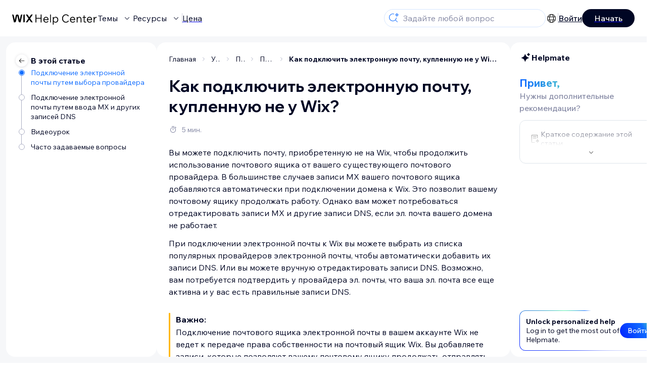

--- FILE ---
content_type: text/html; charset=utf-8
request_url: https://support.wix.com/ru/article/%D0%BA%D0%B0%D0%BA-%D0%BF%D0%BE%D0%B4%D0%BA%D0%BB%D1%8E%D1%87%D0%B8%D1%82%D1%8C-%D1%81%D1%82%D0%BE%D1%80%D0%BE%D0%BD%D0%BD%D1%8E%D1%8E-%D1%8D%D0%BB%D0%B5%D0%BA%D1%82%D1%80%D0%BE%D0%BD%D0%BD%D1%83%D1%8E-%D0%BF%D0%BE%D1%87%D1%82%D1%83-%D0%BA-wix
body_size: 98072
content:
<!DOCTYPE html><html lang="ru"><head><meta charSet="utf-8" data-next-head=""/><meta name="viewport" content="width=device-width, initial-scale=1.0, maximum-scale=5" data-next-head=""/><title data-next-head="">Как подключить электронную почту, купленную не у Wix? | Центр Поддержки | Wix.com</title><link rel="icon" sizes="192x192" href="https://www.wix.com/favicon.ico" type="image/x-icon" data-next-head=""/><link rel="apple-touch-icon" href="https://www.wix.com/favicon.ico" type="image/x-icon" data-next-head=""/><link rel="shortcut icon" href="https://www.wix.com/favicon.ico" type="image/x-icon" data-next-head=""/><base href="//support.wix.com/ru" data-next-head=""/><meta http-equiv="content-type" content="text/html; charset=UTF-8" data-next-head=""/><meta http-equiv="content-language" content="ru" data-next-head=""/><meta name="google-site-verification" content="caM2lnCRLah4A1mGepO9qL_hg8cqHdh3UzqMkNMaNAA" data-next-head=""/><meta name="msvalidate.01" content="EAC08BFE95D1B32E67B9383E0D78B5E3" data-next-head=""/><meta name="description" content="Чтобы узнать подробнее о $CATEGORY_TITLE, зайдите в FAQ" data-next-head=""/><meta name="og:description" content="Чтобы узнать подробнее о $CATEGORY_TITLE, зайдите в FAQ" data-next-head=""/><meta name="twitter:description" content="Чтобы узнать подробнее о $CATEGORY_TITLE, зайдите в FAQ" data-next-head=""/><meta name="og:title" content="Как подключить электронную почту, купленную не у Wix? | Центр Поддержки | Wix.com" data-next-head=""/><meta property="og:url" content="https://support.wix.com/ru/article/%D0%BA%D0%B0%D0%BA-%D0%BF%D0%BE%D0%B4%D0%BA%D0%BB%D1%8E%D1%87%D0%B8%D1%82%D1%8C-%D1%81%D1%82%D0%BE%D1%80%D0%BE%D0%BD%D0%BD%D1%8E%D1%8E-%D1%8D%D0%BB%D0%B5%D0%BA%D1%82%D1%80%D0%BE%D0%BD%D0%BD%D1%83%D1%8E-%D0%BF%D0%BE%D1%87%D1%82%D1%83-%D0%BA-wix" data-next-head=""/><meta property="og:type" content="website" data-next-head=""/><meta property="og:image" content="https://d2x3xhvgiqkx42.cloudfront.net/12345678-1234-1234-1234-1234567890ab/9bcef656-8661-40a7-8a59-7990c7f865e5/2018/03/06/acae4116-f4a0-446d-a19d-6450a5bd151d.jpg" data-next-head=""/><meta name="twitter:title" content="Как подключить электронную почту, купленную не у Wix? | Центр Поддержки | Wix.com" data-next-head=""/><meta name="twitter:image:src" content="https://d2x3xhvgiqkx42.cloudfront.net/12345678-1234-1234-1234-1234567890ab/9bcef656-8661-40a7-8a59-7990c7f865e5/2018/03/06/acae4116-f4a0-446d-a19d-6450a5bd151d.jpg" data-next-head=""/><link rel="canonical" href="https://support.wix.com/ru/article/%D0%BA%D0%B0%D0%BA-%D0%BF%D0%BE%D0%B4%D0%BA%D0%BB%D1%8E%D1%87%D0%B8%D1%82%D1%8C-%D1%81%D1%82%D0%BE%D1%80%D0%BE%D0%BD%D0%BD%D1%8E%D1%8E-%D1%8D%D0%BB%D0%B5%D0%BA%D1%82%D1%80%D0%BE%D0%BD%D0%BD%D1%83%D1%8E-%D0%BF%D0%BE%D1%87%D1%82%D1%83-%D0%BA-wix" data-next-head=""/><link rel="alternate" hrefLang="da" href="https://support.wix.com/da/article/tilslut-en-e-mail-købt-uden-for-wix" data-next-head=""/><link rel="alternate" hrefLang="de" href="https://support.wix.com/de/article/extern-gekauftes-e-mail-postfach-verbinden" data-next-head=""/><link rel="alternate" hrefLang="en" href="https://support.wix.com/en/article/connecting-an-email-purchased-outside-of-wix" data-next-head=""/><link rel="alternate" hrefLang="es" href="https://support.wix.com/es/article/conectar-un-email-adquirido-fuera-de-wix-7068844" data-next-head=""/><link rel="alternate" hrefLang="fr" href="https://support.wix.com/fr/article/connecter-votre-service-e-mail-à-wix" data-next-head=""/><link rel="alternate" hrefLang="he" href="https://support.wix.com/he/article/חיבור-כתובת-מייל-שלא-נרכשה-מ-wix" data-next-head=""/><link rel="alternate" hrefLang="it" href="https://support.wix.com/it/article/collegare-unemail-acquistata-al-di-fuori-di-wix-9446712" data-next-head=""/><link rel="alternate" hrefLang="ja" href="https://support.wix.com/ja/article/wix-外部で購入したメールを接続する" data-next-head=""/><link rel="alternate" hrefLang="ko" href="https://support.wix.com/ko/article/wix-외부에서-구매한-이메일-연결하기" data-next-head=""/><link rel="alternate" hrefLang="nl" href="https://support.wix.com/nl/article/een-buiten-wix-gekocht-e-mailadres-koppelen" data-next-head=""/><link rel="alternate" hrefLang="no" href="https://support.wix.com/no/article/koble-til-e-post-anskaffet-utenfor-wix" data-next-head=""/><link rel="alternate" hrefLang="pl" href="https://support.wix.com/pl/article/jak-podłączyć-skrzynkę-email-do-mojej-witryny-wix" data-next-head=""/><link rel="alternate" hrefLang="pt" href="https://support.wix.com/pt/article/conectar-um-email-comprado-fora-do-wix" data-next-head=""/><link rel="alternate" hrefLang="ru" href="https://support.wix.com/ru/article/как-подключить-стороннюю-электронную-почту-к-wix" data-next-head=""/><link rel="alternate" hrefLang="sv" href="https://support.wix.com/sv/article/anslut-e-postadress-som-köpts-utanför-wix" data-next-head=""/><link rel="alternate" hrefLang="tr" href="https://support.wix.com/tr/article/wix-dışındaki-kaynaklardan-satın-alınan-e-postaları-bağlama" data-next-head=""/><link rel="alternate" hrefLang="uk" href="https://support.wix.com/uk/article/підключення-електронної-пошти-придбаної-за-межами-wix" data-next-head=""/><link rel="alternate" hrefLang="x-default" href="https://support.wix.com/en/article/connecting-an-email-purchased-outside-of-wix" data-next-head=""/><link rel="stylesheet" href="//static.parastorage.com/unpkg/@wix/wix-fonts@1.14.0/madefor.min.css"/>
<link rel="stylesheet" href="//static.parastorage.com/services/wix-footer/9ec02797730e05a13a84c409f9dd39ac3df1ba35296bfcbc54b81574/app.min.css"/>
<script id="wix-footer-script" defer="" src="//static.parastorage.com/services/wix-footer/9ec02797730e05a13a84c409f9dd39ac3df1ba35296bfcbc54b81574/app.bundle.min.js"></script>
<script>
  window.document.getElementById('wix-footer-script').onload = function () {
    var config = {"brand":"wix","language":"ru","header":false,"footer":true,"languagePickerList":["de","en","es","fr","he","it","ja","ko","nl","pt","ru","tr","uk","zh-hant"],"postLogin":"https:\u002F\u002Fsupport.wix.com\u002Fru\u002Farticle\u002F%D0%BA%D0%B0%D0%BA-%D0%BF%D0%BE%D0%B4%D0%BA%D0%BB%D1%8E%D1%87%D0%B8%D1%82%D1%8C-%D1%81%D1%82%D0%BE%D1%80%D0%BE%D0%BD%D0%BD%D1%8E%D1%8E-%D1%8D%D0%BB%D0%B5%D0%BA%D1%82%D1%80%D0%BE%D0%BD%D0%BD%D1%83%D1%8E-%D0%BF%D0%BE%D1%87%D1%82%D1%83-%D0%BA-wix","postSignUp":"https:\u002F\u002Fsupport.wix.com\u002Fru\u002Farticle\u002F%D0%BA%D0%B0%D0%BA-%D0%BF%D0%BE%D0%B4%D0%BA%D0%BB%D1%8E%D1%87%D0%B8%D1%82%D1%8C-%D1%81%D1%82%D0%BE%D1%80%D0%BE%D0%BD%D0%BD%D1%8E%D1%8E-%D1%8D%D0%BB%D0%B5%D0%BA%D1%82%D1%80%D0%BE%D0%BD%D0%BD%D1%83%D1%8E-%D0%BF%D0%BE%D1%87%D1%82%D1%83-%D0%BA-wix","exposeApi":true,"stickyBehaviour":"none","showTooltipOnLogo":true,"postSignOut":"https:\u002F\u002Fsupport.wix.com\u002F\u002Faccount\u002Flogout?redirectUrl=https:\u002F\u002Fsupport.wix.com\u002Fru"};

    if (typeof config === 'string') {
      config = JSON.parse(config)
    }

    window.WixFooter.render({...config, target: document.querySelector('#WIX_FOOTER'), replaceTarget: true})
  };
</script>
<link rel="preload" href="https://static.parastorage.com/services/kb-client-nextjs/dist/_next/static/css/4cb63df418edec77.css" as="style"/><link rel="stylesheet" href="https://static.parastorage.com/services/kb-client-nextjs/dist/_next/static/css/4cb63df418edec77.css" data-n-g=""/><link rel="preload" href="https://static.parastorage.com/services/kb-client-nextjs/dist/_next/static/css/db41457ec4d18df7.css" as="style"/><link rel="stylesheet" href="https://static.parastorage.com/services/kb-client-nextjs/dist/_next/static/css/db41457ec4d18df7.css" data-n-p=""/><noscript data-n-css=""></noscript><script defer="" nomodule="" src="https://static.parastorage.com/services/kb-client-nextjs/dist/_next/static/chunks/polyfills-42372ed130431b0a.js"></script><script src="https://static.parastorage.com/services/kb-client-nextjs/dist/_next/static/chunks/webpack-76c0dba8e1cd107b.js" defer=""></script><script src="https://static.parastorage.com/services/kb-client-nextjs/dist/_next/static/chunks/framework-5b804252ceaa7219.js" defer=""></script><script src="https://static.parastorage.com/services/kb-client-nextjs/dist/_next/static/chunks/main-c49cc85d31cb4080.js" defer=""></script><script src="https://static.parastorage.com/services/kb-client-nextjs/dist/_next/static/chunks/pages/_app-bf4b78e55eae9b56.js" defer=""></script><script src="https://static.parastorage.com/services/kb-client-nextjs/dist/_next/static/chunks/56c12eb5-3dbbe526f9626b1f.js" defer=""></script><script src="https://static.parastorage.com/services/kb-client-nextjs/dist/_next/static/chunks/0f47b3b7-8124c0a960531d74.js" defer=""></script><script src="https://static.parastorage.com/services/kb-client-nextjs/dist/_next/static/chunks/493-cdf1fd12f260cb46.js" defer=""></script><script src="https://static.parastorage.com/services/kb-client-nextjs/dist/_next/static/chunks/1642-0ccaa2982d600b3c.js" defer=""></script><script src="https://static.parastorage.com/services/kb-client-nextjs/dist/_next/static/chunks/716-293c69faf4a5d461.js" defer=""></script><script src="https://static.parastorage.com/services/kb-client-nextjs/dist/_next/static/chunks/pages/article/%5BarticleTitle%5D-2d8c9c24d5119cae.js" defer=""></script><script src="https://static.parastorage.com/services/kb-client-nextjs/dist/_next/static/P0VWfv8XosdxI6eC_qONl/_buildManifest.js" defer=""></script><script src="https://static.parastorage.com/services/kb-client-nextjs/dist/_next/static/P0VWfv8XosdxI6eC_qONl/_ssgManifest.js" defer=""></script></head><body id="helpcenter"><div id="__next"><span data-newcolorsbranding="true" class="wds_1_231_0_newColorsBranding__root wds_1_231_0_madefordisplay__madefordisplay wds_1_231_0_madefor__madefor"><div data-hook="header" class="wds_1_231_0_Box__root wds_1_231_0_Box---direction-10-horizontal wds_1_231_0_Box---alignItems-13-space-between wds_1_231_0_Box---justifyContent-6-middle headerWrapper hideBorder" style="--wds_1_231_0_Box-gap:0"><div class="wds_1_231_0_Box__root wds_1_231_0_Box---direction-10-horizontal" style="--wds_1_231_0_Box-gap:calc(8 * var(--wds-space-100, 6px))"><a class="headerLogoCTA" href="/ru"><img src="https://static.parastorage.com/services/kb-client-nextjs/dist/public/images/header/header-logo.svg" alt="header-logo" width="170" height="29" loading="eager"/></a><div class="wds_1_231_0_Box__root wds_1_231_0_Box---direction-10-horizontal wds_1_231_0_Box---justifyContent-6-middle" style="--wds_1_231_0_Box-gap:calc(3 * var(--wds-space-100, 6px))"><button data-hook="header-topics" data-skin="dark" data-underline="none" data-size="medium" class="wds_1_231_0_ButtonCore__root wds_1_231_0_Focusable__root wds_1_231_0_TextButton__root wds_1_231_0_TextButton---skin-4-dark wds_1_231_0_TextButton---underline-4-none wds_1_231_0_TextButton---size-6-medium headerTextButton" type="button" tabindex="0" aria-disabled="false"><span class="wds_1_231_0_ButtonCore__content">Темы</span><svg viewBox="0 0 24 24" fill="currentColor" width="24" height="24" class="wds_1_231_0_ButtonCore__suffix" data-hook="suffix-icon"><path d="M8.14644661,10.1464466 C8.34170876,9.95118446 8.65829124,9.95118446 8.85355339,10.1464466 L12.4989857,13.7981758 L16.1502401,10.1464466 C16.3455022,9.95118446 16.6620847,9.95118446 16.8573469,10.1464466 C17.052609,10.3417088 17.052609,10.6582912 16.8573469,10.8535534 L12.4989857,15.2123894 L8.14644661,10.8535534 C7.95118446,10.6582912 7.95118446,10.3417088 8.14644661,10.1464466 Z"></path></svg></button><button data-hook="header-resources" data-skin="dark" data-underline="none" data-size="medium" class="wds_1_231_0_ButtonCore__root wds_1_231_0_Focusable__root wds_1_231_0_TextButton__root wds_1_231_0_TextButton---skin-4-dark wds_1_231_0_TextButton---underline-4-none wds_1_231_0_TextButton---size-6-medium headerTextButton" type="button" tabindex="0" aria-disabled="false"><span class="wds_1_231_0_ButtonCore__content">Ресурсы</span><svg viewBox="0 0 24 24" fill="currentColor" width="24" height="24" class="wds_1_231_0_ButtonCore__suffix" data-hook="suffix-icon"><path d="M8.14644661,10.1464466 C8.34170876,9.95118446 8.65829124,9.95118446 8.85355339,10.1464466 L12.4989857,13.7981758 L16.1502401,10.1464466 C16.3455022,9.95118446 16.6620847,9.95118446 16.8573469,10.1464466 C17.052609,10.3417088 17.052609,10.6582912 16.8573469,10.8535534 L12.4989857,15.2123894 L8.14644661,10.8535534 C7.95118446,10.6582912 7.95118446,10.3417088 8.14644661,10.1464466 Z"></path></svg></button><div class="wds_1_231_0_Box__root wds_1_231_0_Box---direction-10-horizontal" style="width:1px;height:20px;background-color:var(--wsr-color-D55, #CFD1DC);--wds_1_231_0_Box-gap:0"></div><a href="https://ru.wix.com/premium-purchase-plan/dynamo" target="_blank" rel="noreferrer" data-hook="header-pricing"><button data-skin="dark" data-underline="none" data-size="medium" class="wds_1_231_0_ButtonCore__root wds_1_231_0_Focusable__root wds_1_231_0_TextButton__root wds_1_231_0_TextButton---skin-4-dark wds_1_231_0_TextButton---underline-4-none wds_1_231_0_TextButton---size-6-medium headerTextButton" type="button" tabindex="0" aria-disabled="false"><span class="wds_1_231_0_ButtonCore__content">Цена</span></button></a></div></div><div class="wds_1_231_0_Box__root wds_1_231_0_Box---direction-10-horizontal" style="--wds_1_231_0_Box-gap:calc(2 * var(--wds-space-100, 6px))"><div class="searchBarModal"><div class="wds_1_231_0_Input__root wds_1_231_0_Input---size-6-medium wds_1_231_0_Input---border-8-standard searchBarModalCTA" data-hook="search-bar-modal-entry-point" data-input-root="true" data-size="medium" data-prefix="true" data-focus="false"><div class="wds_1_231_0_Input__wrapper"><div class="wds_1_231_0_IconAffix__root wds_1_231_0_IconAffix---size-6-medium wds_1_231_0_IconAffix--inPrefix"><svg viewBox="0 0 24 24" fill="currentColor" width="24px" height="24px"><path d="M18.5 2a.5.5 0 0 1 .49.402l.108.539A2.5 2.5 0 0 0 21.06 4.9l.54.109a.5.5 0 0 1 0 .98l-.54.108A2.5 2.5 0 0 0 19.1 8.06l-.109.54a.5.5 0 0 1-.98 0l-.108-.54A2.5 2.5 0 0 0 15.94 6.1l-.54-.109a.5.5 0 0 1 0-.98l.54-.108A2.5 2.5 0 0 0 17.9 2.94l.109-.54A.5.5 0 0 1 18.5 2Zm0 2.168A3.504 3.504 0 0 1 17.169 5.5 3.504 3.504 0 0 1 18.5 6.832 3.504 3.504 0 0 1 19.831 5.5 3.504 3.504 0 0 1 18.5 4.168ZM10.5 3c.877 0 1.718.15 2.5.427v1.071A6.5 6.5 0 1 0 16.981 11h1.003a7.468 7.468 0 0 1-1.839 4.438l3.709 3.708a.5.5 0 0 1-.708.708l-3.708-3.709A7.5 7.5 0 1 1 10.5 3Z"></path></svg></div><input data-hook="wsr-input" data-mask="false" class="wds_1_231_0_Input__input" style="text-overflow:clip" placeholder="Задайте любой вопрос" readonly="" maxLength="524288" value=""/></div></div><div data-hook="search-bar-modal"></div></div><div class="wds_1_231_0_Box__root wds_1_231_0_Box---direction-10-horizontal wds_1_231_0_Box---justifyContent-6-middle" style="--wds_1_231_0_Box-gap:calc(2 * var(--wds-space-100, 6px))"><div data-hook="header-language-menu" data-popover-root="true" data-list-type="action" class="wds_1_231_0_PopoverNext__root wds_1_231_0_DropdownBase__root wds_1_231_0_DropdownBase--withWidth wds_1_231_0_PopoverMenu__root languageMenu"><div data-hook="header-language-menu-trigger" class="wds_1_231_0_PopoverNextTrigger__root wds_1_231_0_DropdownBase__trigger" aria-expanded="false" aria-haspopup="dialog"><svg viewBox="0 0 24 24" fill="currentColor" width="24" height="24" data-hook="header-language-menu-button" class="languageMenuIcon"><path d="M4.42676427,15 L7.19778729,15 C7.069206,14.209578 7,13.3700549 7,12.5 C7,11.6299451 7.069206,10.790422 7.19778729,10 L4.42676427,10 C4.15038555,10.7819473 4,11.6234114 4,12.5 C4,13.3765886 4.15038555,14.2180527 4.42676427,15 Z M4.86504659,16 C5.7403587,17.6558985 7.21741102,18.9446239 9.0050441,19.5750165 C8.30729857,18.6953657 7.74701714,17.4572396 7.39797964,16 L4.86504659,16 Z M18.5732357,15 C18.8496144,14.2180527 19,13.3765886 19,12.5 C19,11.6234114 18.8496144,10.7819473 18.5732357,10 L15.8022127,10 C15.930794,10.790422 16,11.6299451 16,12.5 C16,13.3700549 15.930794,14.209578 15.8022127,15 L18.5732357,15 Z M18.1349534,16 L15.6020204,16 C15.2529829,17.4572396 14.6927014,18.6953657 13.9949559,19.5750165 C15.782589,18.9446239 17.2596413,17.6558985 18.1349534,16 Z M8.21230689,15 L14.7876931,15 C14.9240019,14.2216581 15,13.3811544 15,12.5 C15,11.6188456 14.9240019,10.7783419 14.7876931,10 L8.21230689,10 C8.07599807,10.7783419 8,11.6188456 8,12.5 C8,13.3811544 8.07599807,14.2216581 8.21230689,15 Z M8.42865778,16 C9.05255412,18.3998027 10.270949,20 11.5,20 C12.729051,20 13.9474459,18.3998027 14.5713422,16 L8.42865778,16 Z M4.86504659,9 L7.39797964,9 C7.74701714,7.54276045 8.30729857,6.30463431 9.0050441,5.42498347 C7.21741102,6.05537614 5.7403587,7.34410146 4.86504659,9 Z M18.1349534,9 C17.2596413,7.34410146 15.782589,6.05537614 13.9949559,5.42498347 C14.6927014,6.30463431 15.2529829,7.54276045 15.6020204,9 L18.1349534,9 Z M8.42865778,9 L14.5713422,9 C13.9474459,6.60019727 12.729051,5 11.5,5 C10.270949,5 9.05255412,6.60019727 8.42865778,9 Z M11.5,21 C6.80557963,21 3,17.1944204 3,12.5 C3,7.80557963 6.80557963,4 11.5,4 C16.1944204,4 20,7.80557963 20,12.5 C20,17.1944204 16.1944204,21 11.5,21 Z"></path></svg></div></div><div class="wds_1_231_0_Box__root wds_1_231_0_Box---direction-10-horizontal wds_1_231_0_Box---justifyContent-6-middle" style="--wds_1_231_0_Box-gap:calc(3 * var(--wds-space-100, 6px))"><div class="wds_1_231_0_Box__root wds_1_231_0_Box---direction-10-horizontal" style="width:1px;height:20px;background-color:var(--wsr-color-D55, #CFD1DC);--wds_1_231_0_Box-gap:0"></div><a href="https://users.wix.com/signin?view=sign-up&amp;sendEmail=true&amp;loginCompName=SignUp_Mobile&amp;referralInfo=SignUp_Mobile&amp;postSignUp=https://support.wix.com/ru/article/%D0%BA%D0%B0%D0%BA-%D0%BF%D0%BE%D0%B4%D0%BA%D0%BB%D1%8E%D1%87%D0%B8%D1%82%D1%8C-%D1%81%D1%82%D0%BE%D1%80%D0%BE%D0%BD%D0%BD%D1%8E%D1%8E-%D1%8D%D0%BB%D0%B5%D0%BA%D1%82%D1%80%D0%BE%D0%BD%D0%BD%D1%83%D1%8E-%D0%BF%D0%BE%D1%87%D1%82%D1%83-%D0%BA-wix&amp;postLogin=https://support.wix.com/ru/article/%D0%BA%D0%B0%D0%BA-%D0%BF%D0%BE%D0%B4%D0%BA%D0%BB%D1%8E%D1%87%D0%B8%D1%82%D1%8C-%D1%81%D1%82%D0%BE%D1%80%D0%BE%D0%BD%D0%BD%D1%8E%D1%8E-%D1%8D%D0%BB%D0%B5%D0%BA%D1%82%D1%80%D0%BE%D0%BD%D0%BD%D1%83%D1%8E-%D0%BF%D0%BE%D1%87%D1%82%D1%83-%D0%BA-wix&amp;loginDialogContext=login&amp;originUrl=https://support.wix.com/ru/article/%D0%BA%D0%B0%D0%BA-%D0%BF%D0%BE%D0%B4%D0%BA%D0%BB%D1%8E%D1%87%D0%B8%D1%82%D1%8C-%D1%81%D1%82%D0%BE%D1%80%D0%BE%D0%BD%D0%BD%D1%8E%D1%8E-%D1%8D%D0%BB%D0%B5%D0%BA%D1%82%D1%80%D0%BE%D0%BD%D0%BD%D1%83%D1%8E-%D0%BF%D0%BE%D1%87%D1%82%D1%83-%D0%BA-wix&amp;forceRender=true" rel="noreferrer" data-hook="header-login"><button data-skin="dark" data-weight="normal" data-underline="always" data-size="medium" class="wds_1_231_0_ButtonCore__root wds_1_231_0_Focusable__root wds_1_231_0_TextButton__root wds_1_231_0_TextButton---skin-4-dark wds_1_231_0_TextButton---underline-6-always wds_1_231_0_TextButton---weight-6-normal wds_1_231_0_TextButton---size-6-medium" type="button" tabindex="0" aria-disabled="false"><span class="wds_1_231_0_ButtonCore__content">Войти</span></button></a></div><a href="https://users.wix.com/signin?view=sign-up&amp;sendEmail=true&amp;loginCompName=SignUp_Mobile&amp;referralInfo=SignUp_Mobile&amp;postSignUp=https://support.wix.com/ru/article/%D0%BA%D0%B0%D0%BA-%D0%BF%D0%BE%D0%B4%D0%BA%D0%BB%D1%8E%D1%87%D0%B8%D1%82%D1%8C-%D1%81%D1%82%D0%BE%D1%80%D0%BE%D0%BD%D0%BD%D1%8E%D1%8E-%D1%8D%D0%BB%D0%B5%D0%BA%D1%82%D1%80%D0%BE%D0%BD%D0%BD%D1%83%D1%8E-%D0%BF%D0%BE%D1%87%D1%82%D1%83-%D0%BA-wix&amp;postLogin=https://support.wix.com/ru/article/%D0%BA%D0%B0%D0%BA-%D0%BF%D0%BE%D0%B4%D0%BA%D0%BB%D1%8E%D1%87%D0%B8%D1%82%D1%8C-%D1%81%D1%82%D0%BE%D1%80%D0%BE%D0%BD%D0%BD%D1%8E%D1%8E-%D1%8D%D0%BB%D0%B5%D0%BA%D1%82%D1%80%D0%BE%D0%BD%D0%BD%D1%83%D1%8E-%D0%BF%D0%BE%D1%87%D1%82%D1%83-%D0%BA-wix&amp;loginDialogContext=signup&amp;originUrl=https://support.wix.com/ru/article/%D0%BA%D0%B0%D0%BA-%D0%BF%D0%BE%D0%B4%D0%BA%D0%BB%D1%8E%D1%87%D0%B8%D1%82%D1%8C-%D1%81%D1%82%D0%BE%D1%80%D0%BE%D0%BD%D0%BD%D1%8E%D1%8E-%D1%8D%D0%BB%D0%B5%D0%BA%D1%82%D1%80%D0%BE%D0%BD%D0%BD%D1%83%D1%8E-%D0%BF%D0%BE%D1%87%D1%82%D1%83-%D0%BA-wix" target="_blank" rel="noreferrer" data-hook="header-get-started"><button data-size="medium" data-skin="dark" class="wds_1_231_0_ButtonCore__root wds_1_231_0_Focusable__root wds_1_231_0_Button__root wds_1_231_0_Button---skin-4-dark wds_1_231_0_Button---priority-7-primary wds_1_231_0_Button---size-6-medium" type="button" tabindex="0"><span class="wds_1_231_0_ButtonCore__content">Начать</span></button></a></div></div><div data-hook="header-expandable-menu" class="wds_1_231_0_Box__root wds_1_231_0_Box---direction-8-vertical expandableMenu" style="--wds_1_231_0_Box-gap:0"><div class="wds_1_231_0_Box__root wds_1_231_0_Box---direction-10-horizontal itemsAndPreview" style="--wds_1_231_0_Box-gap:0"><div class="wds_1_231_0_Box__root wds_1_231_0_Box---direction-10-horizontal items" style="--wds_1_231_0_Box-gap:0"><div class="item"><div class="wds_1_231_0_Box__root wds_1_231_0_Box---direction-8-vertical" style="width:100%;--wds_1_231_0_Box-gap:calc(1 * var(--wds-space-100, 6px))"><a href="/ru/%D0%BD%D0%B0%D1%87%D0%B0%D0%BB%D0%BE-%D1%80%D0%B0%D0%B1%D0%BE%D1%82%D1%8B"><button data-hook="header-expandable-menu-item-name" data-skin="dark" data-weight="bold" data-underline="none" data-size="medium" class="wds_1_231_0_ButtonCore__root wds_1_231_0_Focusable__root wds_1_231_0_TextButton__root wds_1_231_0_TextButton---skin-4-dark wds_1_231_0_TextButton---underline-4-none wds_1_231_0_TextButton---weight-4-bold wds_1_231_0_TextButton---size-6-medium wds_1_231_0_TextButton--ellipsis itemName" type="button" tabindex="0" aria-disabled="false"><span class="wds_1_231_0_ButtonCore__content wds_1_231_0_TextComponent__text wds_1_231_0_TextComponent---ellipsisLines-10-singleLine">Начало работы</span></button></a><span data-hook="header-expandable-menu-item-description" data-mask="false" class="wds_1_231_0_Text__root wds_1_231_0_Text---size-6-medium wds_1_231_0_Text--secondary wds_1_231_0_Text---skin-8-standard wds_1_231_0_Text---weight-4-thin wds_1_231_0_Text---list-style-9-checkmark wds_1_231_0_Text---overflow-wrap-6-normal" data-size="medium" data-secondary="true" data-skin="standard" data-light="false" data-weight="thin" data-widows="false" data-list-style="checkmark" data-overflow-wrap="normal">Узнайте как использовать Wix для создания своего сайта и бизнеса.</span></div></div><div class="item"><div class="wds_1_231_0_Box__root wds_1_231_0_Box---direction-8-vertical" style="width:100%;--wds_1_231_0_Box-gap:calc(1 * var(--wds-space-100, 6px))"><a href="/ru/%D1%81%D0%BE%D0%B7%D0%B4%D0%B0%D0%BD%D0%B8%D0%B5-%D1%81%D0%B0%D0%B9%D1%82%D0%B0"><button data-hook="header-expandable-menu-item-name" data-skin="dark" data-weight="bold" data-underline="none" data-size="medium" class="wds_1_231_0_ButtonCore__root wds_1_231_0_Focusable__root wds_1_231_0_TextButton__root wds_1_231_0_TextButton---skin-4-dark wds_1_231_0_TextButton---underline-4-none wds_1_231_0_TextButton---weight-4-bold wds_1_231_0_TextButton---size-6-medium wds_1_231_0_TextButton--ellipsis itemName" type="button" tabindex="0" aria-disabled="false"><span class="wds_1_231_0_ButtonCore__content wds_1_231_0_TextComponent__text wds_1_231_0_TextComponent---ellipsisLines-10-singleLine">Создание сайта</span></button></a><span data-hook="header-expandable-menu-item-description" data-mask="false" class="wds_1_231_0_Text__root wds_1_231_0_Text---size-6-medium wds_1_231_0_Text--secondary wds_1_231_0_Text---skin-8-standard wds_1_231_0_Text---weight-4-thin wds_1_231_0_Text---list-style-9-checkmark wds_1_231_0_Text---overflow-wrap-6-normal" data-size="medium" data-secondary="true" data-skin="standard" data-light="false" data-weight="thin" data-widows="false" data-list-style="checkmark" data-overflow-wrap="normal">Создавайте и управляйте своим сайтом, используя интуитивно понятные функции Wix.</span></div></div><div class="item"><div class="wds_1_231_0_Box__root wds_1_231_0_Box---direction-8-vertical" style="width:100%;--wds_1_231_0_Box-gap:calc(1 * var(--wds-space-100, 6px))"><a href="/ru/%D0%B0%D0%BA%D0%BA%D0%B0%D1%83%D0%BD%D1%82-%D0%B8-%D0%BE%D0%BF%D0%BB%D0%B0%D1%82%D0%B0"><button data-hook="header-expandable-menu-item-name" data-skin="dark" data-weight="bold" data-underline="none" data-size="medium" class="wds_1_231_0_ButtonCore__root wds_1_231_0_Focusable__root wds_1_231_0_TextButton__root wds_1_231_0_TextButton---skin-4-dark wds_1_231_0_TextButton---underline-4-none wds_1_231_0_TextButton---weight-4-bold wds_1_231_0_TextButton---size-6-medium wds_1_231_0_TextButton--ellipsis itemName" type="button" tabindex="0" aria-disabled="false"><span class="wds_1_231_0_ButtonCore__content wds_1_231_0_TextComponent__text wds_1_231_0_TextComponent---ellipsisLines-10-singleLine">Аккаунт и оплата</span></button></a><span data-hook="header-expandable-menu-item-description" data-mask="false" class="wds_1_231_0_Text__root wds_1_231_0_Text---size-6-medium wds_1_231_0_Text--secondary wds_1_231_0_Text---skin-8-standard wds_1_231_0_Text---weight-4-thin wds_1_231_0_Text---list-style-9-checkmark wds_1_231_0_Text---overflow-wrap-6-normal" data-size="medium" data-secondary="true" data-skin="standard" data-light="false" data-weight="thin" data-widows="false" data-list-style="checkmark" data-overflow-wrap="normal">Управляйте подписками, планами и счетами.</span></div></div><div class="item"><div class="wds_1_231_0_Box__root wds_1_231_0_Box---direction-8-vertical" style="width:100%;--wds_1_231_0_Box-gap:calc(1 * var(--wds-space-100, 6px))"><a href="/ru/%D0%B8%D1%81%D0%BF%D0%BE%D0%BB%D1%8C%D0%B7%D0%BE%D0%B2%D0%B0%D0%BD%D0%B8%D0%B5-%D0%BC%D0%BE%D0%B1%D0%B8%D0%BB%D1%8C%D0%BD%D1%8B%D1%85-%D0%BF%D1%80%D0%B8%D0%BB%D0%BE%D0%B6%D0%B5%D0%BD%D0%B8%D0%B9-wix"><button data-hook="header-expandable-menu-item-name" data-skin="dark" data-weight="bold" data-underline="none" data-size="medium" class="wds_1_231_0_ButtonCore__root wds_1_231_0_Focusable__root wds_1_231_0_TextButton__root wds_1_231_0_TextButton---skin-4-dark wds_1_231_0_TextButton---underline-4-none wds_1_231_0_TextButton---weight-4-bold wds_1_231_0_TextButton---size-6-medium wds_1_231_0_TextButton--ellipsis itemName" type="button" tabindex="0" aria-disabled="false"><span class="wds_1_231_0_ButtonCore__content wds_1_231_0_TextComponent__text wds_1_231_0_TextComponent---ellipsisLines-10-singleLine">Использование мобильных приложений Wix </span></button></a><span data-hook="header-expandable-menu-item-description" data-mask="false" class="wds_1_231_0_Text__root wds_1_231_0_Text---size-6-medium wds_1_231_0_Text--secondary wds_1_231_0_Text---skin-8-standard wds_1_231_0_Text---weight-4-thin wds_1_231_0_Text---list-style-9-checkmark wds_1_231_0_Text---overflow-wrap-6-normal" data-size="medium" data-secondary="true" data-skin="standard" data-light="false" data-weight="thin" data-widows="false" data-list-style="checkmark" data-overflow-wrap="normal">Управляйте своим бизнесом и общайтесь с пользователями.</span></div></div><div class="item"><div class="wds_1_231_0_Box__root wds_1_231_0_Box---direction-8-vertical" style="width:100%;--wds_1_231_0_Box-gap:calc(1 * var(--wds-space-100, 6px))"><a href="/ru/%D0%B4%D0%BE%D0%BC%D0%B5%D0%BD%D1%8B"><button data-hook="header-expandable-menu-item-name" data-skin="dark" data-weight="bold" data-underline="none" data-size="medium" class="wds_1_231_0_ButtonCore__root wds_1_231_0_Focusable__root wds_1_231_0_TextButton__root wds_1_231_0_TextButton---skin-4-dark wds_1_231_0_TextButton---underline-4-none wds_1_231_0_TextButton---weight-4-bold wds_1_231_0_TextButton---size-6-medium wds_1_231_0_TextButton--ellipsis itemName" type="button" tabindex="0" aria-disabled="false"><span class="wds_1_231_0_ButtonCore__content wds_1_231_0_TextComponent__text wds_1_231_0_TextComponent---ellipsisLines-10-singleLine">Домены</span></button></a><span data-hook="header-expandable-menu-item-description" data-mask="false" class="wds_1_231_0_Text__root wds_1_231_0_Text---size-6-medium wds_1_231_0_Text--secondary wds_1_231_0_Text---skin-8-standard wds_1_231_0_Text---weight-4-thin wds_1_231_0_Text---list-style-9-checkmark wds_1_231_0_Text---overflow-wrap-6-normal" data-size="medium" data-secondary="true" data-skin="standard" data-light="false" data-weight="thin" data-widows="false" data-list-style="checkmark" data-overflow-wrap="normal">Узнайте, как приобрести, подключить или перенести домен на свой сайт.</span></div></div><div class="item"><div class="wds_1_231_0_Box__root wds_1_231_0_Box---direction-8-vertical" style="width:100%;--wds_1_231_0_Box-gap:calc(1 * var(--wds-space-100, 6px))"><a href="/ru/%D1%83%D0%BF%D1%80%D0%B0%D0%B2%D0%BB%D0%B5%D0%BD%D0%B8%D0%B5-%D0%B1%D0%B8%D0%B7%D0%BD%D0%B5%D1%81%D0%BE%D0%BC"><button data-hook="header-expandable-menu-item-name" data-skin="dark" data-weight="bold" data-underline="none" data-size="medium" class="wds_1_231_0_ButtonCore__root wds_1_231_0_Focusable__root wds_1_231_0_TextButton__root wds_1_231_0_TextButton---skin-4-dark wds_1_231_0_TextButton---underline-4-none wds_1_231_0_TextButton---weight-4-bold wds_1_231_0_TextButton---size-6-medium wds_1_231_0_TextButton--ellipsis itemName" type="button" tabindex="0" aria-disabled="false"><span class="wds_1_231_0_ButtonCore__content wds_1_231_0_TextComponent__text wds_1_231_0_TextComponent---ellipsisLines-10-singleLine">Управление бизнесом</span></button></a><span data-hook="header-expandable-menu-item-description" data-mask="false" class="wds_1_231_0_Text__root wds_1_231_0_Text---size-6-medium wds_1_231_0_Text--secondary wds_1_231_0_Text---skin-8-standard wds_1_231_0_Text---weight-4-thin wds_1_231_0_Text---list-style-9-checkmark wds_1_231_0_Text---overflow-wrap-6-normal" data-size="medium" data-secondary="true" data-skin="standard" data-light="false" data-weight="thin" data-widows="false" data-list-style="checkmark" data-overflow-wrap="normal">Получите инструменты для развития вашего бизнеса и присутствия в интернете.</span></div></div><div class="item"><div class="wds_1_231_0_Box__root wds_1_231_0_Box---direction-8-vertical" style="width:100%;--wds_1_231_0_Box-gap:calc(1 * var(--wds-space-100, 6px))"><a href="/ru/%D0%BF%D1%80%D0%BE%D0%B4%D0%B2%D0%B8%D0%B6%D0%B5%D0%BD%D0%B8%D0%B5-%D1%81%D0%B0%D0%B9%D1%82%D0%B0"><button data-hook="header-expandable-menu-item-name" data-skin="dark" data-weight="bold" data-underline="none" data-size="medium" class="wds_1_231_0_ButtonCore__root wds_1_231_0_Focusable__root wds_1_231_0_TextButton__root wds_1_231_0_TextButton---skin-4-dark wds_1_231_0_TextButton---underline-4-none wds_1_231_0_TextButton---weight-4-bold wds_1_231_0_TextButton---size-6-medium wds_1_231_0_TextButton--ellipsis itemName" type="button" tabindex="0" aria-disabled="false"><span class="wds_1_231_0_ButtonCore__content wds_1_231_0_TextComponent__text wds_1_231_0_TextComponent---ellipsisLines-10-singleLine">Продвижение сайта</span></button></a><span data-hook="header-expandable-menu-item-description" data-mask="false" class="wds_1_231_0_Text__root wds_1_231_0_Text---size-6-medium wds_1_231_0_Text--secondary wds_1_231_0_Text---skin-8-standard wds_1_231_0_Text---weight-4-thin wds_1_231_0_Text---list-style-9-checkmark wds_1_231_0_Text---overflow-wrap-6-normal" data-size="medium" data-secondary="true" data-skin="standard" data-light="false" data-weight="thin" data-widows="false" data-list-style="checkmark" data-overflow-wrap="normal">Повышайте свою видимость с помощью инструментов SEO и маркетинга.</span></div></div><div class="item"><div class="wds_1_231_0_Box__root wds_1_231_0_Box---direction-8-vertical" style="width:100%;--wds_1_231_0_Box-gap:calc(1 * var(--wds-space-100, 6px))"><a href="/ru/studio-%D1%81%D0%BF%D0%B5%D1%86%D0%B8%D0%B0%D0%BB%D0%B8%D1%81%D1%82%D1%8B-%D0%B8-%D0%BA%D0%BE%D1%80%D0%BF%D0%BE%D1%80%D0%B0%D1%82%D0%B8%D0%B2%D0%BD%D1%8B%D0%B5-%D1%80%D0%B5%D1%88%D0%B5%D0%BD%D0%B8%D1%8F"><button data-hook="header-expandable-menu-item-name" data-skin="dark" data-weight="bold" data-underline="none" data-size="medium" class="wds_1_231_0_ButtonCore__root wds_1_231_0_Focusable__root wds_1_231_0_TextButton__root wds_1_231_0_TextButton---skin-4-dark wds_1_231_0_TextButton---underline-4-none wds_1_231_0_TextButton---weight-4-bold wds_1_231_0_TextButton---size-6-medium wds_1_231_0_TextButton--ellipsis itemName" type="button" tabindex="0" aria-disabled="false"><span class="wds_1_231_0_ButtonCore__content wds_1_231_0_TextComponent__text wds_1_231_0_TextComponent---ellipsisLines-10-singleLine">Studio, Специалисты и Корпоративные решения</span></button></a><span data-hook="header-expandable-menu-item-description" data-mask="false" class="wds_1_231_0_Text__root wds_1_231_0_Text---size-6-medium wds_1_231_0_Text--secondary wds_1_231_0_Text---skin-8-standard wds_1_231_0_Text---weight-4-thin wds_1_231_0_Text---list-style-9-checkmark wds_1_231_0_Text---overflow-wrap-6-normal" data-size="medium" data-secondary="true" data-skin="standard" data-light="false" data-weight="thin" data-widows="false" data-list-style="checkmark" data-overflow-wrap="normal">Получайте расширенные функции, которые помогут вам работать более эффективно.</span></div></div><div class="item"><div class="wds_1_231_0_Box__root wds_1_231_0_Box---direction-8-vertical" style="width:100%;--wds_1_231_0_Box-gap:calc(1 * var(--wds-space-100, 6px))"><a href="/ru/%D0%BD%D1%83%D0%B6%D0%BD%D0%B0-%D0%BF%D0%BE%D0%BC%D0%BE%D1%89%D1%8C"><button data-hook="header-expandable-menu-item-name" data-skin="dark" data-weight="bold" data-underline="none" data-size="medium" class="wds_1_231_0_ButtonCore__root wds_1_231_0_Focusable__root wds_1_231_0_TextButton__root wds_1_231_0_TextButton---skin-4-dark wds_1_231_0_TextButton---underline-4-none wds_1_231_0_TextButton---weight-4-bold wds_1_231_0_TextButton---size-6-medium wds_1_231_0_TextButton--ellipsis itemName" type="button" tabindex="0" aria-disabled="false"><span class="wds_1_231_0_ButtonCore__content wds_1_231_0_TextComponent__text wds_1_231_0_TextComponent---ellipsisLines-10-singleLine">Нужна помощь?</span></button></a><span data-hook="header-expandable-menu-item-description" data-mask="false" class="wds_1_231_0_Text__root wds_1_231_0_Text---size-6-medium wds_1_231_0_Text--secondary wds_1_231_0_Text---skin-8-standard wds_1_231_0_Text---weight-4-thin wds_1_231_0_Text---list-style-9-checkmark wds_1_231_0_Text---overflow-wrap-6-normal" data-size="medium" data-secondary="true" data-skin="standard" data-light="false" data-weight="thin" data-widows="false" data-list-style="checkmark" data-overflow-wrap="normal">Находите решения, узнавайте об известных неполадках или свяжитесь с нами.</span></div></div></div><div class="wds_1_231_0_Box__root wds_1_231_0_Box---direction-10-horizontal wds_1_231_0_Box---alignItems-6-center preview" style="--wds_1_231_0_Box-gap:0"><img src="https://static.parastorage.com/services/kb-client-nextjs/dist/public/images/trending-articles/trending-articles-new.jpg" alt="placeholder-preview-image" height="330" width="330" class="previewImage show topics" loading="lazy"/></div></div></div><div data-hook="header-expandable-menu" class="wds_1_231_0_Box__root wds_1_231_0_Box---direction-8-vertical expandableMenu" style="--wds_1_231_0_Box-gap:0"><div class="wds_1_231_0_Box__root wds_1_231_0_Box---direction-10-horizontal itemsAndPreview" style="--wds_1_231_0_Box-gap:0"><div class="wds_1_231_0_Box__root wds_1_231_0_Box---direction-8-vertical items" style="--wds_1_231_0_Box-gap:0"><div class="item"><div class="wds_1_231_0_Box__root wds_1_231_0_Box---direction-8-vertical" style="width:100%;--wds_1_231_0_Box-gap:calc(1 * var(--wds-space-100, 6px))"><a target="_blank" rel="noreferrer" href="https://www.wix.com/learn" data-hook="header-expandable-menu-item-link"><button data-hook="header-expandable-menu-item-name" data-skin="dark" data-weight="bold" data-underline="none" data-size="medium" class="wds_1_231_0_ButtonCore__root wds_1_231_0_Focusable__root wds_1_231_0_TextButton__root wds_1_231_0_TextButton---skin-4-dark wds_1_231_0_TextButton---underline-4-none wds_1_231_0_TextButton---weight-4-bold wds_1_231_0_TextButton---size-6-medium wds_1_231_0_TextButton--ellipsis itemName" type="button" tabindex="0" aria-disabled="false"><span class="wds_1_231_0_ButtonCore__content wds_1_231_0_TextComponent__text wds_1_231_0_TextComponent---ellipsisLines-10-singleLine">Wix Learn</span></button></a><span data-hook="header-expandable-menu-item-description" data-mask="false" class="wds_1_231_0_Text__root wds_1_231_0_Text---size-6-medium wds_1_231_0_Text--secondary wds_1_231_0_Text---skin-8-standard wds_1_231_0_Text---weight-4-thin wds_1_231_0_Text---list-style-9-checkmark wds_1_231_0_Text---overflow-wrap-6-normal" data-size="medium" data-secondary="true" data-skin="standard" data-light="false" data-weight="thin" data-widows="false" data-list-style="checkmark" data-overflow-wrap="normal">Совершенствуйте навыки с помощью наших курсов и учебных статей.</span></div></div><div class="item"><div class="wds_1_231_0_Box__root wds_1_231_0_Box---direction-8-vertical" style="width:100%;--wds_1_231_0_Box-gap:calc(1 * var(--wds-space-100, 6px))"><a target="_blank" rel="noreferrer" href="https://www.wix.com/blog" data-hook="header-expandable-menu-item-link"><button data-hook="header-expandable-menu-item-name" data-skin="dark" data-weight="bold" data-underline="none" data-size="medium" class="wds_1_231_0_ButtonCore__root wds_1_231_0_Focusable__root wds_1_231_0_TextButton__root wds_1_231_0_TextButton---skin-4-dark wds_1_231_0_TextButton---underline-4-none wds_1_231_0_TextButton---weight-4-bold wds_1_231_0_TextButton---size-6-medium wds_1_231_0_TextButton--ellipsis itemName" type="button" tabindex="0" aria-disabled="false"><span class="wds_1_231_0_ButtonCore__content wds_1_231_0_TextComponent__text wds_1_231_0_TextComponent---ellipsisLines-10-singleLine">Wix Блог</span></button></a><span data-hook="header-expandable-menu-item-description" data-mask="false" class="wds_1_231_0_Text__root wds_1_231_0_Text---size-6-medium wds_1_231_0_Text--secondary wds_1_231_0_Text---skin-8-standard wds_1_231_0_Text---weight-4-thin wds_1_231_0_Text---list-style-9-checkmark wds_1_231_0_Text---overflow-wrap-6-normal" data-size="medium" data-secondary="true" data-skin="standard" data-light="false" data-weight="thin" data-widows="false" data-list-style="checkmark" data-overflow-wrap="normal">Получайте рекомендации по веб-дизайну, маркетингу и многому другому.</span></div></div><div class="item"><div class="wds_1_231_0_Box__root wds_1_231_0_Box---direction-8-vertical" style="width:100%;--wds_1_231_0_Box-gap:calc(1 * var(--wds-space-100, 6px))"><a target="_blank" rel="noreferrer" href="https://www.wix.com/seo/learn" data-hook="header-expandable-menu-item-link"><button data-hook="header-expandable-menu-item-name" data-skin="dark" data-weight="bold" data-underline="none" data-size="medium" class="wds_1_231_0_ButtonCore__root wds_1_231_0_Focusable__root wds_1_231_0_TextButton__root wds_1_231_0_TextButton---skin-4-dark wds_1_231_0_TextButton---underline-4-none wds_1_231_0_TextButton---weight-4-bold wds_1_231_0_TextButton---size-6-medium wds_1_231_0_TextButton--ellipsis itemName" type="button" tabindex="0" aria-disabled="false"><span class="wds_1_231_0_ButtonCore__content wds_1_231_0_TextComponent__text wds_1_231_0_TextComponent---ellipsisLines-10-singleLine">Центр обучения SEO</span></button></a><span data-hook="header-expandable-menu-item-description" data-mask="false" class="wds_1_231_0_Text__root wds_1_231_0_Text---size-6-medium wds_1_231_0_Text--secondary wds_1_231_0_Text---skin-8-standard wds_1_231_0_Text---weight-4-thin wds_1_231_0_Text---list-style-9-checkmark wds_1_231_0_Text---overflow-wrap-6-normal" data-size="medium" data-secondary="true" data-skin="standard" data-light="false" data-weight="thin" data-widows="false" data-list-style="checkmark" data-overflow-wrap="normal">Узнайте, как увеличить органический трафик из поисковых систем.</span></div></div><div class="item"><div class="wds_1_231_0_Box__root wds_1_231_0_Box---direction-8-vertical" style="width:100%;--wds_1_231_0_Box-gap:calc(1 * var(--wds-space-100, 6px))"><a target="_blank" rel="noreferrer" href="https://dev.wix.com/docs/develop-websites" data-hook="header-expandable-menu-item-link"><button data-hook="header-expandable-menu-item-name" data-skin="dark" data-weight="bold" data-underline="none" data-size="medium" class="wds_1_231_0_ButtonCore__root wds_1_231_0_Focusable__root wds_1_231_0_TextButton__root wds_1_231_0_TextButton---skin-4-dark wds_1_231_0_TextButton---underline-4-none wds_1_231_0_TextButton---weight-4-bold wds_1_231_0_TextButton---size-6-medium wds_1_231_0_TextButton--ellipsis itemName" type="button" tabindex="0" aria-disabled="false"><span class="wds_1_231_0_ButtonCore__content wds_1_231_0_TextComponent__text wds_1_231_0_TextComponent---ellipsisLines-10-singleLine">Website development</span></button></a><span data-hook="header-expandable-menu-item-description" data-mask="false" class="wds_1_231_0_Text__root wds_1_231_0_Text---size-6-medium wds_1_231_0_Text--secondary wds_1_231_0_Text---skin-8-standard wds_1_231_0_Text---weight-4-thin wds_1_231_0_Text---list-style-9-checkmark wds_1_231_0_Text---overflow-wrap-6-normal" data-size="medium" data-secondary="true" data-skin="standard" data-light="false" data-weight="thin" data-widows="false" data-list-style="checkmark" data-overflow-wrap="normal">Создайте собственный сайт на нашей полнофункциональной платформе.</span></div></div><div class="item"><div class="wds_1_231_0_Box__root wds_1_231_0_Box---direction-8-vertical" style="width:100%;--wds_1_231_0_Box-gap:calc(1 * var(--wds-space-100, 6px))"><a target="_blank" rel="noreferrer" href="https://www.wix.com/marketplace" data-hook="header-expandable-menu-item-link"><button data-hook="header-expandable-menu-item-name" data-skin="dark" data-weight="bold" data-underline="none" data-size="medium" class="wds_1_231_0_ButtonCore__root wds_1_231_0_Focusable__root wds_1_231_0_TextButton__root wds_1_231_0_TextButton---skin-4-dark wds_1_231_0_TextButton---underline-4-none wds_1_231_0_TextButton---weight-4-bold wds_1_231_0_TextButton---size-6-medium wds_1_231_0_TextButton--ellipsis itemName" type="button" tabindex="0" aria-disabled="false"><span class="wds_1_231_0_ButtonCore__content wds_1_231_0_TextComponent__text wds_1_231_0_TextComponent---ellipsisLines-10-singleLine">Наймите профессионала</span></button></a><span data-hook="header-expandable-menu-item-description" data-mask="false" class="wds_1_231_0_Text__root wds_1_231_0_Text---size-6-medium wds_1_231_0_Text--secondary wds_1_231_0_Text---skin-8-standard wds_1_231_0_Text---weight-4-thin wds_1_231_0_Text---list-style-9-checkmark wds_1_231_0_Text---overflow-wrap-6-normal" data-size="medium" data-secondary="true" data-skin="standard" data-light="false" data-weight="thin" data-widows="false" data-list-style="checkmark" data-overflow-wrap="normal">Найдите подходящего специалиста, который поможет вам достичь целей.</span></div></div></div><div class="wds_1_231_0_Box__root wds_1_231_0_Box---direction-10-horizontal wds_1_231_0_Box---alignItems-6-center preview" style="--wds_1_231_0_Box-gap:0"><img src="https://static.parastorage.com/services/kb-client-nextjs/dist/public/images/header/resources/placeholder.png" alt="placeholder-preview-image" height="330" width="330" class="previewImage show resources" loading="lazy"/></div></div></div></div><div class="wds_1_231_0_Box__root wds_1_231_0_Box---direction-8-vertical NotificationBar_notificationBar__81_80" style="--wds_1_231_0_Box-gap:0"><div class="LanguageSupportedNotification_notification__fWMrV"><div class="wds_1_231_0_Notification__root wds_1_231_0_Notification---skin-8-standard wds_1_231_0_Notification---type-6-global" data-hook="language-supported-notification" data-skin="standard" data-type="global"><div class="wds_1_231_0_Notification__animator" style="overflow:hidden;transition:height 200ms;height:0"><div class="wds_1_231_0_Notification__animatorContent"></div></div></div></div></div><div class="wds_1_231_0_Box__root wds_1_231_0_Box---direction-8-vertical page-template PageTemplate_wrapper__Wp45Q" style="--wds_1_231_0_Box-gap:0"><div class="wds_1_231_0_Box__root wds_1_231_0_Box---direction-10-horizontal Article_copilotWrapper__UsQkR" style="--wds_1_231_0_Box-gap:0"><div class="wds_1_231_0_Box__root wds_1_231_0_Box---direction-8-vertical ArticleLeftSideBar_wrapper__jCa4t" style="--wds_1_231_0_Box-gap:calc(2 * var(--wds-space-100, 6px))"><div class="wds_1_231_0_Box__root wds_1_231_0_Box---direction-8-vertical" style="--wds_1_231_0_Box-gap:calc(2 * var(--wds-space-100, 6px))"><div class="wds_1_231_0_Box__root wds_1_231_0_Box---direction-10-horizontal ArticleLeftSideBar_titleWrapper__kuYjC" style="--wds_1_231_0_Box-gap:0"><div class="ArticleLeftSideBar_toggleButton__Vv_o1" data-hook="article-left-sidebar-toggle-button"><svg viewBox="0 0 24 24" fill="currentColor" width="24" height="24"><path d="M6.70710678,13 L10.8547821,17.1482094 C11.0500443,17.3434715 11.0500443,17.660054 10.8547821,17.8553162 C10.65952,18.0505783 10.3429375,18.0505783 10.1476753,17.8553162 L4.79289322,12.5 L10.1476753,7.15325928 C10.3429375,6.95799713 10.65952,6.95799713 10.8547821,7.15325928 C11.0500443,7.34852142 11.0500443,7.66510391 10.8547821,7.86036606 L6.70710678,12 L19,12 L19,13 L6.70710678,13 Z"></path></svg></div><span data-mask="false" class="wds_1_231_0_Text__root wds_1_231_0_Text---size-6-medium wds_1_231_0_Text---skin-8-standard wds_1_231_0_Text---weight-4-bold wds_1_231_0_Text---list-style-9-checkmark wds_1_231_0_Text---overflow-wrap-6-normal ArticleLeftSideBar_title__OQ4Wy" data-size="medium" data-secondary="false" data-skin="standard" data-light="false" data-weight="bold" data-widows="false" data-list-style="checkmark" data-overflow-wrap="normal">В этой статье</span></div><div class="wds_1_231_0_Box__root wds_1_231_0_Box---direction-10-horizontal" style="--wds_1_231_0_Box-gap:0"><div data-hook="anchors" class="wds_1_231_0_Box__root wds_1_231_0_Box---direction-8-vertical anchors" style="--wds_1_231_0_Box-gap:calc(2 * var(--wds-space-100, 6px))"><div class="wds_1_231_0_Box__root wds_1_231_0_Box---direction-10-horizontal" style="--wds_1_231_0_Box-gap:0"><ul class="stepsWrapper helpCenter"><div class="stepsLine"></div><li tabindex="0" aria-label="Подключение электронной почты путем выбора провайдера" class="level-3 anchor-0"><div><span class="stepBullet activeStepBullet"><span class="activeIndicator"></span></span><span data-hook="scroll-spy-anchor-1" data-mask="false" class="wds_1_231_0_Text__root wds_1_231_0_Text---size-5-small wds_1_231_0_Text---skin-8-standard wds_1_231_0_Text---weight-4-thin wds_1_231_0_Text---list-style-9-checkmark wds_1_231_0_Text---overflow-wrap-6-normal stepLinkTextActive" data-size="small" data-secondary="false" data-skin="standard" data-light="false" data-weight="thin" data-widows="false" data-list-style="checkmark" data-overflow-wrap="normal">Подключение электронной почты путем выбора провайдера</span></div></li><li tabindex="0" aria-label="Подключение электронной почты путем ввода MX и других записей DNS" class="level-3 anchor-1"><div><span class="stepBullet"><span class="activeIndicator"></span></span><span data-hook="scroll-spy-anchor-2" data-mask="false" class="wds_1_231_0_Text__root wds_1_231_0_Text---size-5-small wds_1_231_0_Text---skin-8-standard wds_1_231_0_Text---weight-4-thin wds_1_231_0_Text---list-style-9-checkmark wds_1_231_0_Text---overflow-wrap-6-normal stepLinkText" data-size="small" data-secondary="false" data-skin="standard" data-light="false" data-weight="thin" data-widows="false" data-list-style="checkmark" data-overflow-wrap="normal">Подключение электронной почты путем ввода MX и других записей DNS</span></div></li><li tabindex="0" aria-label="Видеоурок" class="level-3 anchor-2"><div><span class="stepBullet"><span class="activeIndicator"></span></span><span data-hook="scroll-spy-anchor-3" data-mask="false" class="wds_1_231_0_Text__root wds_1_231_0_Text---size-5-small wds_1_231_0_Text---skin-8-standard wds_1_231_0_Text---weight-4-thin wds_1_231_0_Text---list-style-9-checkmark wds_1_231_0_Text---overflow-wrap-6-normal stepLinkText" data-size="small" data-secondary="false" data-skin="standard" data-light="false" data-weight="thin" data-widows="false" data-list-style="checkmark" data-overflow-wrap="normal">Видеоурок</span></div></li><li tabindex="0" aria-label="Часто задаваемые вопросы" class="level-3 anchor-3"><div><span class="stepBullet"><span class="activeIndicator"></span></span><span class="lastStepClear"></span><span data-hook="scroll-spy-anchor-4" data-mask="false" class="wds_1_231_0_Text__root wds_1_231_0_Text---size-5-small wds_1_231_0_Text---skin-8-standard wds_1_231_0_Text---weight-4-thin wds_1_231_0_Text---list-style-9-checkmark wds_1_231_0_Text---overflow-wrap-6-normal stepLinkText" data-size="small" data-secondary="false" data-skin="standard" data-light="false" data-weight="thin" data-widows="false" data-list-style="checkmark" data-overflow-wrap="normal">Часто задаваемые вопросы</span></div></li></ul></div></div></div></div></div><div class="ArticleContent_wrapper__vBQ_L ArticleContent_isCopilotEnabled__V4JtB"><div class="wds_1_231_0_Box__root wds_1_231_0_Box---direction-8-vertical ArticleContent_articleWrapperContainerNew__PMfth ArticleContent_articleWrapperContainerCopilot__OHz1E" style="--wds_1_231_0_Box-gap:0"><div class="wds_1_231_0_Box__root wds_1_231_0_Box---direction-8-vertical wds_1_231_0_Box---alignItems-6-center ArticleContent_articleWrapper__nGCzr ArticleContent_articleWrapperNew__PhQs5 ArticleContent_articleWrapperCopilot__WWzAf" style="--wds_1_231_0_Box-gap:0"><div class="wds_1_231_0_Box__root wds_1_231_0_Box---direction-8-vertical ArticleContent_articleViewerWrapper__bXW7i ArticleContent_articleViewerWrapperCopilot__yCrr9" style="--wds_1_231_0_Box-gap:0"><div data-hook="breadcrumbs" class="wds_1_231_0_Box__root wds_1_231_0_Box---direction-10-horizontal wds_1_231_0_Box---justifyContent-6-middle Breadcrumbs_wrapper__TMjoj Breadcrumbs_copilot__c5HyL" style="--wds_1_231_0_Box-gap:0"><div class="wds_1_231_0_Box__root wds_1_231_0_Box---direction-8-vertical wds_1_231_0_Box---justifyContent-6-middle Breadcrumbs_menu__0tsPr" style="--wds_1_231_0_Box-gap:0;align-content:center"></div><div class="Breadcrumbs_scrollableIndicator__AYwIG"></div><ol tabindex="0" class="Breadcrumbs_breadcrumbs__LiFaq" itemscope="" itemType="https://schema.org/BreadcrumbList"><div class="wds_1_231_0_Box__root wds_1_231_0_Box---direction-10-horizontal" style="--wds_1_231_0_Box-gap:0;align-content:top"><div class="wds_1_231_0_Box__root wds_1_231_0_Box---direction-10-horizontal wds_1_231_0_Box---alignItems-6-center wds_1_231_0_Box---justifyContent-6-middle Breadcrumb_breadcrumbItem__tZDLz" style="--wds_1_231_0_Box-gap:0"><li itemProp="itemListElement" class="BreadcrumbsStructuredData_breadcrumbsStructuredData__hkDSI" itemscope="" itemType="https://schema.org/ListItem"><a class="Breadcrumb_collapseItem__Bs1RZ" data-hook="breadcrumb-link" itemProp="item" href="/ru"><span itemProp="name" data-hook="breadcrumb-link-text" data-mask="false" class="wds_1_231_0_Text__root wds_1_231_0_Text---size-6-medium wds_1_231_0_Text---skin-8-standard wds_1_231_0_Text---weight-4-thin wds_1_231_0_Text---list-style-9-checkmark wds_1_231_0_Text---overflow-wrap-6-normal wds_1_231_0_TextComponent__text wds_1_231_0_TextComponent---ellipsisLines-10-singleLine Breadcrumb_breadcrumbItemText__TLZPA Breadcrumb_breadcrumbItemTextLink__PNXpJ Breadcrumb_copilotBreadcrumbItemText__agH1F" data-size="medium" data-secondary="false" data-skin="standard" data-light="false" data-weight="thin" data-widows="false" data-list-style="checkmark" data-overflow-wrap="normal">Главная</span></a><meta itemProp="position" content="0"/></li></div></div><div class="wds_1_231_0_Box__root wds_1_231_0_Box---direction-10-horizontal wds_1_231_0_Box---alignItems-6-center wds_1_231_0_Box---justifyContent-6-middle Breadcrumb_breadcrumbItem__tZDLz" style="--wds_1_231_0_Box-gap:0"><div data-hook="breadcrumb-item-separator" class="wds_1_231_0_Box__root wds_1_231_0_Box---direction-10-horizontal Breadcrumb_breadcrumbItemChevron__cwXk_" style="--wds_1_231_0_Box-gap:0"><svg width="18" height="18" viewBox="0 0 18 18" fill="none" xmlns="http://www.w3.org/2000/svg"><path d="M7.5 12L10.5 9L7.5 6" stroke="currentcolor" stroke-linecap="round"></path></svg></div><li itemProp="itemListElement" class="BreadcrumbsStructuredData_breadcrumbsStructuredData__hkDSI" itemscope="" itemType="https://schema.org/ListItem"><a class="Breadcrumb_collapseItem__Bs1RZ" data-hook="breadcrumb-link" itemProp="item" href="/ru/%D1%83%D0%BF%D1%80%D0%B0%D0%B2%D0%BB%D0%B5%D0%BD%D0%B8%D0%B5-%D0%B1%D0%B8%D0%B7%D0%BD%D0%B5%D1%81%D0%BE%D0%BC"><span itemProp="name" data-hook="breadcrumb-link-text" data-mask="false" class="wds_1_231_0_Text__root wds_1_231_0_Text---size-6-medium wds_1_231_0_Text---skin-8-standard wds_1_231_0_Text---weight-4-thin wds_1_231_0_Text---list-style-9-checkmark wds_1_231_0_Text---overflow-wrap-6-normal wds_1_231_0_TextComponent__text wds_1_231_0_TextComponent---ellipsisLines-10-singleLine Breadcrumb_breadcrumbItemText__TLZPA Breadcrumb_breadcrumbItemTextLink__PNXpJ Breadcrumb_copilotBreadcrumbItemText__agH1F" data-size="medium" data-secondary="false" data-skin="standard" data-light="false" data-weight="thin" data-widows="false" data-list-style="checkmark" data-overflow-wrap="normal">Управление бизнесом</span></a><meta itemProp="position" content="1"/></li></div><div class="wds_1_231_0_Box__root wds_1_231_0_Box---direction-10-horizontal wds_1_231_0_Box---alignItems-6-center wds_1_231_0_Box---justifyContent-6-middle Breadcrumb_breadcrumbItem__tZDLz" style="--wds_1_231_0_Box-gap:0"><div data-hook="breadcrumb-item-separator" class="wds_1_231_0_Box__root wds_1_231_0_Box---direction-10-horizontal Breadcrumb_breadcrumbItemChevron__cwXk_" style="--wds_1_231_0_Box-gap:0"><svg width="18" height="18" viewBox="0 0 18 18" fill="none" xmlns="http://www.w3.org/2000/svg"><path d="M7.5 12L10.5 9L7.5 6" stroke="currentcolor" stroke-linecap="round"></path></svg></div><li itemProp="itemListElement" class="BreadcrumbsStructuredData_breadcrumbsStructuredData__hkDSI" itemscope="" itemType="https://schema.org/ListItem"><a class="Breadcrumb_collapseItem__Bs1RZ" data-hook="breadcrumb-link" itemProp="item" href="/ru/%D0%BF%D0%BE%D1%87%D1%82%D0%B0-%D0%B4%D0%BB%D1%8F-%D0%B1%D0%B8%D0%B7%D0%BD%D0%B5%D1%81%D0%B0"><span itemProp="name" data-hook="breadcrumb-link-text" data-mask="false" class="wds_1_231_0_Text__root wds_1_231_0_Text---size-6-medium wds_1_231_0_Text---skin-8-standard wds_1_231_0_Text---weight-4-thin wds_1_231_0_Text---list-style-9-checkmark wds_1_231_0_Text---overflow-wrap-6-normal wds_1_231_0_TextComponent__text wds_1_231_0_TextComponent---ellipsisLines-10-singleLine Breadcrumb_breadcrumbItemText__TLZPA Breadcrumb_breadcrumbItemTextLink__PNXpJ Breadcrumb_copilotBreadcrumbItemText__agH1F" data-size="medium" data-secondary="false" data-skin="standard" data-light="false" data-weight="thin" data-widows="false" data-list-style="checkmark" data-overflow-wrap="normal">Почта для бизнеса</span></a><meta itemProp="position" content="2"/></li></div><div class="wds_1_231_0_Box__root wds_1_231_0_Box---direction-10-horizontal wds_1_231_0_Box---alignItems-6-center wds_1_231_0_Box---justifyContent-6-middle Breadcrumb_breadcrumbItem__tZDLz" style="--wds_1_231_0_Box-gap:0"><div data-hook="breadcrumb-item-separator" class="wds_1_231_0_Box__root wds_1_231_0_Box---direction-10-horizontal Breadcrumb_breadcrumbItemChevron__cwXk_" style="--wds_1_231_0_Box-gap:0"><svg width="18" height="18" viewBox="0 0 18 18" fill="none" xmlns="http://www.w3.org/2000/svg"><path d="M7.5 12L10.5 9L7.5 6" stroke="currentcolor" stroke-linecap="round"></path></svg></div><li itemProp="itemListElement" class="BreadcrumbsStructuredData_breadcrumbsStructuredData__hkDSI" itemscope="" itemType="https://schema.org/ListItem"><a class="Breadcrumb_collapseItem__Bs1RZ" data-hook="breadcrumb-link" itemProp="item" href="/ru/%D0%BF%D0%BE%D0%B4%D0%BA%D0%BB%D1%8E%D1%87%D0%B5%D0%BD%D0%B8%D0%B5-%D1%81%D0%BE%D0%B1%D1%81%D1%82%D0%B2%D0%B5%D0%BD%D0%BD%D0%BE%D0%B9-%D0%B1%D0%B8%D0%B7%D0%BD%D0%B5%D1%81-%D0%BF%D0%BE%D1%87%D1%82%D1%8B"><span itemProp="name" data-hook="breadcrumb-link-text" data-mask="false" class="wds_1_231_0_Text__root wds_1_231_0_Text---size-6-medium wds_1_231_0_Text---skin-8-standard wds_1_231_0_Text---weight-4-thin wds_1_231_0_Text---list-style-9-checkmark wds_1_231_0_Text---overflow-wrap-6-normal wds_1_231_0_TextComponent__text wds_1_231_0_TextComponent---ellipsisLines-10-singleLine Breadcrumb_breadcrumbItemText__TLZPA Breadcrumb_breadcrumbItemTextLink__PNXpJ Breadcrumb_copilotBreadcrumbItemText__agH1F" data-size="medium" data-secondary="false" data-skin="standard" data-light="false" data-weight="thin" data-widows="false" data-list-style="checkmark" data-overflow-wrap="normal">Подключение собственной бизнес почты</span></a><meta itemProp="position" content="3"/></li></div><div class="wds_1_231_0_Box__root wds_1_231_0_Box---direction-10-horizontal wds_1_231_0_Box---alignItems-6-center wds_1_231_0_Box---justifyContent-6-middle Breadcrumb_breadcrumbItem__tZDLz" style="--wds_1_231_0_Box-gap:0"><div data-hook="breadcrumb-item-separator" class="wds_1_231_0_Box__root wds_1_231_0_Box---direction-10-horizontal Breadcrumb_breadcrumbItemChevron__cwXk_" style="--wds_1_231_0_Box-gap:0"><svg width="18" height="18" viewBox="0 0 18 18" fill="none" xmlns="http://www.w3.org/2000/svg"><path d="M7.5 12L10.5 9L7.5 6" stroke="currentcolor" stroke-linecap="round"></path></svg></div><li itemProp="itemListElement" class="BreadcrumbsStructuredData_breadcrumbsStructuredData__hkDSI" itemscope="" itemType="https://schema.org/ListItem"><div data-content-hook="popover-content--0" class="wds_1_231_0_Popover__root wds_1_231_0_Popover---skin-4-dark wds_1_231_0_Tooltip__root wds_1_231_0_Tooltip---size-6-medium" data-zindex="6000" data-size="medium"><div class="wds_1_231_0_Popover__element" data-hook="popover-element"><span tabindex="0" itemProp="name" data-hook="breadcrumb-link-text" data-mask="false" class="wds_1_231_0_Text__root wds_1_231_0_Text---size-6-medium wds_1_231_0_Text---skin-8-standard wds_1_231_0_Text---weight-4-bold wds_1_231_0_Text---list-style-9-checkmark wds_1_231_0_Text---overflow-wrap-6-normal wds_1_231_0_TextComponent__text wds_1_231_0_TextComponent---ellipsisLines-10-singleLine Breadcrumb_breadcrumbItemText__TLZPA Breadcrumb_copilotBreadcrumbItemText__agH1F" data-size="medium" data-secondary="false" data-skin="standard" data-light="false" data-weight="bold" data-widows="false" data-list-style="checkmark" data-overflow-wrap="normal">Как подключить электронную почту, купленную не у Wix?</span></div></div><meta itemProp="position" content="4"/></li></div></ol></div><h1 class="wds_1_231_0_Heading__root wds_1_231_0_Heading---appearance-2-H1 wds_1_231_0_Heading--newColorsBranding ArticleHeader_articleTitle__0Yx5v ArticleHeader_copilotArticleTitle__gKTDs" data-size="extraLarge" data-light="false" data-mask="false">Как подключить электронную почту, купленную не у Wix?</h1><div class="wds_1_231_0_Box__root wds_1_231_0_Box---direction-8-vertical" style="padding-top:calc(var(--wds-space-100, 6px) * 3);--wds_1_231_0_Box-gap:calc(var(--wds-space-100, 6px) * 4)"><div class="wds_1_231_0_Box__root wds_1_231_0_Box---direction-10-horizontal ArticleHeader_timeToReadWrapper__lstbl" style="--wds_1_231_0_Box-gap:0"><svg viewBox="0 0 18 18" fill="currentColor" width="18" height="18" color="#868AA5"><path d="M11 2H6V3H11V2ZM9 6V10H8V6H9Z"></path><path d="M12.7267 5.98051C13.5217 6.93425 14 8.16127 14 9.5C14 12.5376 11.5376 15 8.5 15C5.46243 15 3 12.5376 3 9.5C3 6.46243 5.46243 4 8.5 4C9.83869 4 11.0657 4.47827 12.0194 5.27326L12.9393 4.35355L12.2929 3.70711L13 3L15 5L14.2929 5.70711L13.6464 5.06066L12.7267 5.98051ZM13 9.5C13 7.01472 10.9853 5 8.5 5C6.01472 5 4 7.01472 4 9.5C4 11.9853 6.01472 14 8.5 14C10.9853 14 13 11.9853 13 9.5Z"></path></svg><span color="D40" data-hook="article-reading-time" data-mask="false" class="wds_1_231_0_Text__root wds_1_231_0_Text---size-5-small wds_1_231_0_Text---skin-8-standard wds_1_231_0_Text---weight-4-thin wds_1_231_0_Text---list-style-9-checkmark wds_1_231_0_Text---overflow-wrap-6-normal ArticleHeader_timeToRead__GMxd2" data-size="small" data-secondary="false" data-skin="standard" data-light="false" data-weight="thin" data-widows="false" data-list-style="checkmark" data-overflow-wrap="normal">5 мин.</span></div></div><div><div class="helpcenter-custom-style"><div class="aul article-viewer ltr" lang="ru"><div class="component text-component" data-component-type="text"><div class="inner-text-component-html"><div>Вы можете подключить почту, приобретенную не на Wix, чтобы продолжить использование почтового ящика от вашего существующего почтового провайдера. В большинстве случаев записи MX вашего почтового ящика добавляются автоматически при подключении домена к Wix. Это позволит вашему почтовому ящику продолжать работу. Однако вам может потребоваться отредактировать записи MX и другие записи DNS, если эл. почта вашего домена не работает.</div></div></div><div class="component text-component" data-component-type="text"><div class="inner-text-component-html"><div>При подключении электронной почты к Wix вы можете выбрать из списка популярных провайдеров электронной почты, чтобы автоматически добавить их записи DNS. Или вы можете вручную отредактировать записи DNS. Возможно, вам потребуется подтвердить у провайдера эл. почты, что ваша эл. почта все еще активна и у вас есть правильные записи DNS.&nbsp;</div></div></div><div class="component informative-component ltr" data-component-type="informative"><div class="informative-content" data-color="orange"><span class="informative-title"><strong>Важно:</strong></span><span class="rendered-html"><div>Подключение почтового ящика электронной почты в вашем аккаунте Wix не ведет к передаче права собственности на почтовый ящик Wix. Вы добавляете записи, которые позволяют вашему почтовому ящику продолжать отправлять и получать письма. Вам по-прежнему необходимо управлять биллингом вашего почтового ящика у текущего провайдера эл. почты. Кроме того, вы можете <a data-composite="true" href="https://support.wix.com/ru/article/google-workspace-покупка-и-настройка-эл-почты-для-бизнеса" target="">приобрести рабочую почту Google Workspace у Wix,</a> чтобы управлять платежами в своем аккаунте Wix.&nbsp;</div></span></div></div><div class="component informative-component ltr" data-component-type="informative"><div class="informative-content" data-color="green"><span class="informative-title"><strong>Прежде чем начать:</strong></span><span class="rendered-html"><div>Убедитесь, что ваш домен подключен через именные серверы, а не через указывание. Если ваш домен подключен через указывание, вам необходимо связаться с хостом домена (не Wix), чтобы настроить DNS-записи для вашего провайдера электронной почты. <a data-composite="true" href="https://support.wix.com/ru/article/изменение-метода-подключения-домена" target="">Узнайте, как сменить способ подключения домена</a>.</div></span></div></div><div class="component line-component" data-component-type="line"><hr class="thin-style"/></div><div class="component heading-component" data-component-type="heading"><h3 class="heading-text" id="connecting-your-email-by-choosing-your-provider">Подключение электронной почты путем выбора провайдера</h3></div><div class="component text-component" data-component-type="text"><div class="inner-text-component-html"><div>При подключении почтового ящика вы можете выбрать из списка популярных провайдеров эл. почты. При выборе почтового провайдера его записи MX и другие записи DNS автоматически добавляются к вашему домену. Это гарантирует, что электронные письма вашего домена будут по-прежнему работать, пока записи DNS вашего домена верны, а ваш почтовый ящик активен на вашем почтовом хосте.&nbsp;</div></div></div><div class="component informative-component ltr" data-component-type="informative"><div class="informative-content" data-color="green"><span class="informative-title"><strong>Совет:</strong></span><span class="rendered-html"><div>Мы рекомендуем проверить правильность записей, которые Wix добавляет автоматически. Ваш провайдер электронной почты сможет подтвердить записи, необходимые для подключения эл. почты. &nbsp;</div></span></div></div><div class="component heading-component" data-component-type="heading"><h4 class="heading-text" id="">Чтобы подключить эл. почту к провайдеру эл. почты: </h4></div><div class="component text-component" data-component-type="text"><div class="inner-text-component-html"><ol>
  <li><a data-composite="true" href="https://manage.wix.com/account/domains" target="_blank">Перейдите на страницу Домены</a>&nbsp;в своем аккаунте Wix.</li>  <li>Нажмите значок <strong>Действия с</strong><strong> доменом</strong> <img loading="lazy" data-composite="true" src="https://d2x3xhvgiqkx42.cloudfront.net/12345678-1234-1234-1234-1234567890ab/d6b40156-9694-4cfe-9209-54815ef9d6dc/2019/06/28/96c47964-91f2-4fc2-a3b9-869eb342b57a/ac38f09f-0dca-459b-9133-d47d229f7f02.png">&nbsp;рядом с соответствующим доменом.</li>  <li>Выберите <strong>Подключить электронную почту, купленную не на Wix,</strong> или <strong>Редактировать записи MX</strong>.</li></ol></div></div><div class="component image-component" data-component-type="image"><div class="image-container"><img tabindex="0" id="https://d2x3xhvgiqkx42.cloudfront.net/12345678-1234-1234-1234-1234567890ab/e960df7a-7f65-4692-b4a0-a80de5db52fa/2025/07/22/f081c50d-9054-45cd-91f0-777d22795c22/f64db702-fecd-4459-87ad-21d15aef45c9.png" class="clickable" src="https://d2x3xhvgiqkx42.cloudfront.net/12345678-1234-1234-1234-1234567890ab/e960df7a-7f65-4692-b4a0-a80de5db52fa/2025/07/22/f081c50d-9054-45cd-91f0-777d22795c22/f64db702-fecd-4459-87ad-21d15aef45c9.png" alt="Скриншот, показывающий опцию Подключить почту, приобретенную не на Wix, на странице доменов." loading="lazy"/></div></div><div class="component text-component" data-component-type="text"><div class="inner-text-component-html"><ol>
  <li>Выберите своего провайдера из раскрывающегося списка и нажмите <strong>Сохранить</strong>.<br>
<strong>Примечание:</strong> если вашего провайдера нет в списке, выберите <strong>Другое</strong> и перейдите к следующему разделу этой статьи для получения инструкций.</li></ol></div></div><div class="component informative-component ltr" data-component-type="informative"><div class="informative-content" data-color="green"><span class="informative-title"><strong>Не видите своего провайдера в списке?</strong></span><span class="rendered-html"><div>Если вашего почтового провайдера нет в списке, вам нужно получить его записи MX и все другие записи DNS, которые им требуются. Перейдите к следующему разделу этой статьи, чтобы узнать, как добавить записи вручную. Нажмите ниже, чтобы увидеть шаблон письма, который вы можете использовать для связи с почтовым провайдером.</div></span></div></div><div class="component collapsible-component" data-component-type="collapsible"><div class="collapsible-body "><div tabindex="0" class="collapsible-wrapper"><div role="button" aria-expanded="false" class="collapsible-heading"><div class="title">Шаблон письма для запроса записей DNS у вашего провайдера электронной почты.</div></div><div aria-hidden="true" class="collapsible-content"><div class="aul height hide" style="height:0;overflow:hidden;transition:height 200ms ease-in-out"><div class="height-animation-content"><div class="aul opacity hide"><span class="rendered-html"><div><em>Здравствуйте, {</em><em><strong>название провайдера почтовых сервисов (например, GoDaddy)</strong></em><em>}</em> .</div><div><br></div><div>Меня зовут { <strong>ваше имя</strong> }, я приобрел(а) у вас аккаунт электронной почты для следующего домена: { <strong>имя вашего домена (например, www.mystunningwebsite.ru)</strong> }. Я создал(а) сайт на Wix.com и использую их именные серверы. Пожалуйста, предоставьте мне необходимые MX-записи и прочие необходимые DNS-записи, чтобы я мог(ла) передать их Wix и перенаправить свои почтовые ящики на вас".</div></span></div></div></div></div></div></div></div><div class="component line-component" data-component-type="line"><hr class="thin-style"/></div><div class="component heading-component" data-component-type="heading"><h3 class="heading-text" id="connecting-your-email-by-entering-mx-and-other-dns-records">Подключение электронной почты путем ввода MX и других записей DNS</h3></div><div class="component text-component" data-component-type="text"><div class="inner-text-component-html"><div>Вы можете добавить записи MX или другие записи DNS к своему домену вручную. Вы можете сделать это, если ваш провайдер эл. почты предоставил вам определенные записи MX, необходимые для подключения эл. почты.</div></div></div><div class="component text-component" data-component-type="text"><div class="inner-text-component-html"><div>Некоторые провайдеры электронной почты требуют, чтобы вы добавляли дополнительные записи DNS. Если вас попросят, выполните следующие действия, чтобы добавить другие записи DNS (в дополнение к записям MX).&nbsp;</div></div></div><div class="component heading-component" data-component-type="heading"><h4 class="heading-text" id="">Добавьте MX и другие записи DNS вашего почтового провайдера:</h4></div><div class="component text-component" data-component-type="text"><div class="inner-text-component-html"><ol>
  <li><a data-composite="true" href="https://manage.wix.com/account/domains" target="_blank">Перейдите на страницу Домены</a>&nbsp;в своем аккаунте Wix.</li>  <li>Нажмите значок <strong>Действия</strong>&nbsp;<img loading="lazy" data-composite="true" src="https://d2x3xhvgiqkx42.cloudfront.net/12345678-1234-1234-1234-1234567890ab/d6b40156-9694-4cfe-9209-54815ef9d6dc/2019/06/28/96c47964-91f2-4fc2-a3b9-869eb342b57a/ac38f09f-0dca-459b-9133-d47d229f7f02.png">&nbsp;рядом с соответствующим доменом.</li>  <li>Выберите <strong>Подключить электронную почту, купленную не на Wix,</strong> или <strong>Редактировать записи MX</strong>.</li>  <li>Выберите <strong>Другое</strong> из списка.</li>  <li>Нажмите на поле<strong> Укажите на</strong> и введите адрес почтового сервера из записи MX.<br>
<strong>Примечание:</strong> поле <strong>Имя хоста</strong> нельзя отредактировать. В настоящее время невозможно <a data-composite="true" href="https://support.wix.com/ru/article/пожелание-возможность-подключить-почтовый-ящик-к-субдомену">подключить рабочую почту к субдомену</a> в Wix.&nbsp;</li></ol></div></div><div class="component image-component" data-component-type="image"><div class="image-container"><img tabindex="0" id="https://d2x3xhvgiqkx42.cloudfront.net/12345678-1234-1234-1234-1234567890ab/e960df7a-7f65-4692-b4a0-a80de5db52fa/2025/07/22/038025f2-c193-4283-9b3e-d171e0487b3a/ce4abfee-6141-40d4-b10f-d5ed89972217.png" class="clickable" src="https://d2x3xhvgiqkx42.cloudfront.net/12345678-1234-1234-1234-1234567890ab/e960df7a-7f65-4692-b4a0-a80de5db52fa/2025/07/22/038025f2-c193-4283-9b3e-d171e0487b3a/ce4abfee-6141-40d4-b10f-d5ed89972217.png" alt="Скриншот, показывающий, куда ввести адрес почтового сервера вашей MX-записи." loading="lazy"/></div></div><div class="component text-component" data-component-type="text"><div class="inner-text-component-html"><ol>
  <li>(Если у вас несколько записей MX) Добавьте дополнительные записи MX:<br>
<strong>Примечание:</strong> сначала введите запись с наименьшим значением приоритета. <a data-composite="true" href="https://support.wix.com/ru/article/как-изменить-приоритет-записей-mx" target="">Значения приоритета</a> не обязательно должны совпадать с указаниями вашего провайдера, но они должны быть в том же порядке.
    <ol>
      <li>Нажмите <strong>+ Добавить запись</strong>.</li>      <li>Нажмите на поле <strong>Указывает на</strong> и введите адрес почтового сервера для следующей записи MX.</li>      <li>Повторите эти шаги для каждой дополнительной MX-записи.&nbsp;</li>      <li>Нажмите <strong>Сохранить</strong>, когда закончите добавлять все записи MX.</li>    </ol>  </li></ol></div></div><div class="component line-component" data-component-type="line"><hr class="thin-style"/></div><div class="component heading-component" data-component-type="heading"><h4 class="heading-text" id="">Чтобы добавить другие записи DNS (при необходимости):</h4></div><div class="component text-component" data-component-type="text"><div class="inner-text-component-html"><ol>
  <li><a data-composite="true" href="https://manage.wix.com/account/domains" target="_blank">Перейдите на страницу Домены</a>&nbsp;в своем аккаунте Wix.</li>  <li>Нажмите значок <strong>Другие действия</strong> <img loading="lazy" data-composite="true" src="https://d2x3xhvgiqkx42.cloudfront.net/12345678-1234-1234-1234-1234567890ab/d6b40156-9694-4cfe-9209-54815ef9d6dc/2019/06/28/96c47964-91f2-4fc2-a3b9-869eb342b57a/ac38f09f-0dca-459b-9133-d47d229f7f02.png"> рядом с нужным доменом.</li>  <li>Выберите <strong>Управление записями DNS</strong>.</li></ol></div></div><div class="component image-component" data-component-type="image"><div class="image-container"><img tabindex="0" id="https://d2x3xhvgiqkx42.cloudfront.net/12345678-1234-1234-1234-1234567890ab/e960df7a-7f65-4692-b4a0-a80de5db52fa/2025/07/22/7b7aa6a9-5506-4288-ba78-752121a6b97e/ed7accaf-4d4d-4081-b35a-1cb34017bd55.png" class="clickable" src="https://d2x3xhvgiqkx42.cloudfront.net/12345678-1234-1234-1234-1234567890ab/e960df7a-7f65-4692-b4a0-a80de5db52fa/2025/07/22/7b7aa6a9-5506-4288-ba78-752121a6b97e/ed7accaf-4d4d-4081-b35a-1cb34017bd55.png" alt="Скриншот, показывающий опцию Управлять записями DNS на странице Домены в аккаунте Wix." loading="lazy"/></div></div><div class="component text-component" data-component-type="text"><div class="inner-text-component-html"><ol>
  <li>Прокрутите до типа записи, которую вы хотите добавить (например, CNAME, TXT), и нажмите <strong>+ Добавить запись</strong>.</li></ol></div></div><div class="component image-component" data-component-type="image"><div class="image-container"><img tabindex="0" id="https://d2x3xhvgiqkx42.cloudfront.net/12345678-1234-1234-1234-1234567890ab/e960df7a-7f65-4692-b4a0-a80de5db52fa/2024/01/12/a8338481-d54c-407f-ac85-d9a7dcf47121/f129e1a8-d0d6-481e-bdc1-156bb12e12e8.png" class="clickable" src="https://d2x3xhvgiqkx42.cloudfront.net/12345678-1234-1234-1234-1234567890ab/e960df7a-7f65-4692-b4a0-a80de5db52fa/2024/01/12/a8338481-d54c-407f-ac85-d9a7dcf47121/f129e1a8-d0d6-481e-bdc1-156bb12e12e8.png" alt="Скриншот, показывающий, как добавить дополнительные записи. В этих примерах показано, как добавить запись TXT." loading="lazy"/></div></div><div class="component text-component" data-component-type="text"><div class="inner-text-component-html"><ol>
  <li>Введите запись DNS в соответствующие поля.&nbsp;<br>
<strong>Примечание:</strong> если требуется добавить знак <strong>@</strong> в поле <strong>Имя хоста</strong>, оставьте поле пустым.&nbsp; &nbsp;</li>  <li>Нажмите <strong>Сохранить</strong></li>  <li>Повторите шаги 3–5 выше, чтобы добавить дополнительные записи DNS.&nbsp;</li></ol></div></div><div class="component line-component" data-component-type="line"><hr class="thin-style"/></div><div class="component heading-component" data-component-type="heading"><h3 class="heading-text" id="video-tutorial">Видеоурок</h3></div><div class="component text-component" data-component-type="text"><div class="inner-text-component-html"><div>Посмотрите краткое видеоруководство или прокрутите вниз, чтобы дойти до раздела с вопросами и ответами.</div></div></div><div class="component iframe-component" data-component-type="iframe"><div class="iframe-wrapper" style="text-align:left"><iframe src="https://www.youtube.com/embed/kXR3xJNe01E?si=Tfu-cQToSxJPoQZD" style="height:395px" scrolling="auto"></iframe></div></div><div class="component line-component" data-component-type="line"><hr class="thin-style"/></div><div class="component heading-component" data-component-type="heading"><h3 class="heading-text" id="faqs">Часто задаваемые вопросы</h3></div><div class="component text-component" data-component-type="text"><div class="inner-text-component-html"><div>Нажимайте на вопросы ниже, чтобы узнать больше.</div></div></div><div class="component collapsible-component" data-component-type="collapsible"><div class="collapsible-body "><div tabindex="0" class="collapsible-wrapper"><div role="button" aria-expanded="false" class="collapsible-heading"><div class="title">Сколько времени нужно, чтобы подключить эл. почту?</div></div><div aria-hidden="true" class="collapsible-content"><div class="aul height hide" style="height:0;overflow:hidden;transition:height 200ms ease-in-out"><div class="height-animation-content"><div class="aul opacity hide"><span class="rendered-html"><div>Завершение этого процесса может занять до 48 часов, пока не обновятся новые записи.</div></span></div></div></div></div></div></div></div><div class="component collapsible-component" data-component-type="collapsible"><div class="collapsible-body "><div tabindex="0" class="collapsible-wrapper"><div role="button" aria-expanded="false" class="collapsible-heading"><div class="title">Могу ли я настроить адрес электронной почты Outlook? </div></div><div aria-hidden="true" class="collapsible-content"><div class="aul height hide" style="height:0;overflow:hidden;transition:height 200ms ease-in-out"><div class="height-animation-content"><div class="aul opacity hide"><span class="rendered-html"><div>Да, можете, но мы не можем помочь с настройкой Outlook. Вы можете найти информацию о настройке Outlook на <a data-composite="true" href="https://support.microsoft.com/en-us/office/set-up-and-use-outlook-4636f361-d5e3-4a87-9cd4-382858de55fa" target="_blank">странице поддержки Microsoft</a>.</div></span></div></div></div></div></div></div></div><div class="component collapsible-component" data-component-type="collapsible"><div class="collapsible-body "><div tabindex="0" class="collapsible-wrapper"><div role="button" aria-expanded="false" class="collapsible-heading"><div class="title">Почему я не вижу возможности редактировать записи MX или подключить электронную почту, купленную не на Wix?</div></div><div aria-hidden="true" class="collapsible-content"><div class="aul height hide" style="height:0;overflow:hidden;transition:height 200ms ease-in-out"><div class="height-animation-content"><div class="aul opacity hide"><span class="rendered-html"><div>Есть несколько причин, по которым вы можете не увидеть параметры <strong>Подключите эл. почту, купленную не на Wix,</strong> или <strong>Редактировать записи MX </strong>для своего домена.&nbsp;</div><div><br></div><ul>
  <li><strong>Ваш домен подключен через указывание:</strong> если ваш домен подключен через указывание, вы не сможете управлять записями DNS из своего аккаунта Wix. Для этого вам нужно связаться с провайдером эл. почты. Вы можете <a data-composite="true" href="https://support.wix.com/ru/article/изменение-метода-подключения-домена" target="">сменить способ подключения домена на именные серверы,</a> чтобы разрешить Wix управлять записями DNS.</li>  <li><strong>Домен не подключен к аккаунту Wix:</strong> если ваш домен все еще находится в <a data-composite="true" href="https://support.wix.com/ru/article/как-обновляются-настройки-доменов" target="">процессе обновления</a> или если возникла проблема с подключением домена, вы не сможете редактировать записи.</li></ul><div><br></div><div><a data-composite="true" href="https://manage.wix.com/account/domains" target="_blank">Перейдите на страницу Домены</a> в своем аккаунте Wix и проверьте способ подключения для вашего домена. Вы также можете проверить, есть ли проблемы с подключением вашего домена.&nbsp;</div><div><br></div><div><img loading="lazy" data-composite="true" src="https://d2x3xhvgiqkx42.cloudfront.net/12345678-1234-1234-1234-1234567890ab/e960df7a-7f65-4692-b4a0-a80de5db52fa/2024/11/22/58a446c4-798c-4abd-9753-b3eeb8f3118b/18d86a48-5d3c-4f2a-880b-d4cb7f72064b.png" alt="Скриншот баннера ошибки для домена, подключенного к аккаунту Wix."></div><div><br></div></span></div></div></div></div></div></div></div></div></div></div></div></div><div class="wds_1_231_0_Box__root wds_1_231_0_Box---direction-8-vertical ArticleFooter_articleFooter__4XqCw ArticleFooter_articleFooterNew__k_dC7 ArticleFooter_articleFooterCopilot__8_AWy" style="--wds_1_231_0_Box-gap:0"><div class="wds_1_231_0_Box__root wds_1_231_0_Box---direction-8-vertical" style="--wds_1_231_0_Box-gap:calc(var(--wds-space-100, 6px) * 5)"><div class="wds_1_231_0_Box__root wds_1_231_0_Box---direction-10-horizontal ArticleFooter_articleFeedback__QObUP ArticleFooter_articleFeedbackCopilot__9nJpS" style="--wds_1_231_0_Box-gap:0"><div data-hook="article-feedback" class="wds_1_231_0_Box__root wds_1_231_0_Box---direction-10-horizontal wds_1_231_0_Box---alignItems-6-center ArticleFeedback_wrapper__dgRsl" style="--wds_1_231_0_Box-gap:0"><div class="wds_1_231_0_Box__root wds_1_231_0_Box---direction-10-horizontal ArticleFeedback_articleFeedback__g6UiQ" style="width:100%;--wds_1_231_0_Box-gap:0"><div class="wds_1_231_0_Box__root wds_1_231_0_Box---direction-8-vertical" style="width:100%;--wds_1_231_0_Box-gap:0"><div class="wds_1_231_0_Box__root wds_1_231_0_Box---direction-8-vertical wds_1_231_0_Box---alignItems-6-center ArticleFeedback_innerVoteWrapper__iTY8G" style="width:100%;--wds_1_231_0_Box-gap:12px"><h4 class="wds_1_231_0_Heading__root wds_1_231_0_Heading---appearance-2-H4 wds_1_231_0_Heading--newColorsBranding ArticleFeedback_title__MOG1v" data-hook="article-feedback-title" data-size="small" data-light="false" data-mask="false">Была ли статья полезна?</h4><div class="wds_1_231_0_Box__root wds_1_231_0_Box---direction-8-vertical ArticleFeedback_votingFeedback__XEcRT" style="--wds_1_231_0_Box-gap:0"><div class="wds_1_231_0_Box__root wds_1_231_0_Box---direction-10-horizontal" style="--wds_1_231_0_Box-gap:12px"><button data-hook="helpful-yes" data-size="medium" data-weight="thin" data-skin="standard" data-underline="none" class="wds_1_231_0_ButtonCore__root wds_1_231_0_Focusable__root wds_1_231_0_TextButton__root wds_1_231_0_TextButton---skin-8-standard wds_1_231_0_TextButton---underline-4-none wds_1_231_0_TextButton---weight-4-thin wds_1_231_0_TextButton---size-6-medium VotingVartiationA_textButton__jo0sn " type="button" tabindex="0" aria-disabled="false"><span class="wds_1_231_0_ButtonCore__content">Да, спасибо!</span></button><span data-mask="false" class="wds_1_231_0_Text__root wds_1_231_0_Text---size-6-medium wds_1_231_0_Text---skin-8-standard wds_1_231_0_Text---weight-4-thin wds_1_231_0_Text---list-style-9-checkmark wds_1_231_0_Text---overflow-wrap-6-normal VotingVartiationA_separator__MvtoF" data-size="medium" data-secondary="false" data-skin="standard" data-light="false" data-weight="thin" data-widows="false" data-list-style="checkmark" data-overflow-wrap="normal">|</span><button data-hook="helpful-no" data-size="medium" data-weight="thin" data-skin="standard" data-underline="none" class="wds_1_231_0_ButtonCore__root wds_1_231_0_Focusable__root wds_1_231_0_TextButton__root wds_1_231_0_TextButton---skin-8-standard wds_1_231_0_TextButton---underline-4-none wds_1_231_0_TextButton---weight-4-thin wds_1_231_0_TextButton---size-6-medium VotingVartiationA_textButton__jo0sn " type="button" tabindex="0" aria-disabled="false"><span class="wds_1_231_0_ButtonCore__content">Нет</span></button></div><div></div></div></div></div></div></div></div></div></div></div></div><div class="wds_1_231_0_Box__root wds_1_231_0_Box---direction-8-vertical ArticleRightSideBar_wrapper__DWDvZ" style="--wds_1_231_0_Box-gap:0"><div class="wds_1_231_0_Box__root wds_1_231_0_Box---direction-8-vertical ArticleRightSideBar_mainContent__6y8NW ArticleRightSideBar_mainContentVisible__9uBR9" style="--wds_1_231_0_Box-gap:0"><div class="wds_1_231_0_Box__root wds_1_231_0_Box---direction-8-vertical ArticleRightSideBar_topSection__WXT3w" style="--wds_1_231_0_Box-gap:0"><div class="wds_1_231_0_Box__root wds_1_231_0_Box---direction-10-horizontal wds_1_231_0_Box---alignItems-13-space-between CopilotHeader_headerContainer__HMnsO" style="--wds_1_231_0_Box-gap:0"><div class="wds_1_231_0_Box__root wds_1_231_0_Box---direction-10-horizontal" style="--wds_1_231_0_Box-gap:8px"><div class="CopilotHeader_copilotIcon__ObKxv"><svg xmlns="http://www.w3.org/2000/svg" width="18" height="18" viewBox="0 0 18 18" fill="none"><g clip-path="url(#clip0_5062_11215)"><path d="M13.5006 2.10156C13.6728 2.10156 13.8256 2.21173 13.8801 2.37506L13.9057 2.45204C14.1645 3.22841 14.7737 3.83763 15.5501 4.09642L15.6271 4.12208C15.7904 4.17653 15.9006 4.32938 15.9006 4.50156C15.9006 4.67373 15.7904 4.82658 15.6271 4.88103L15.5501 4.90669C14.7737 5.16548 14.1645 5.7747 13.9057 6.55107L13.8801 6.62805C13.8256 6.79138 13.6728 6.90156 13.5006 6.90156C13.3284 6.90156 13.1756 6.79138 13.1211 6.62805L13.0955 6.55107C12.8367 5.7747 12.2275 5.16548 11.4511 4.90669L11.3741 4.88103C11.2108 4.82658 11.1006 4.67373 11.1006 4.50156C11.1006 4.32938 11.2108 4.17653 11.3741 4.12208L11.4511 4.09642C12.2275 3.83763 12.8367 3.22841 13.0955 2.45204L13.1211 2.37506C13.1756 2.21173 13.3284 2.10156 13.5006 2.10156Z" fill="url(#paint0_linear_5062_11215)"></path><path d="M8.5 4.00146C8.72943 4.00146 8.92943 4.15761 8.98507 4.38019L9.11195 4.88772C9.60459 6.85827 11.1432 8.39689 13.1137 8.88954L13.6213 9.01643C13.8439 9.07208 14 9.27207 14 9.50151C14 9.73094 13.8438 9.93093 13.6213 9.98658L13.1138 10.1135C11.1432 10.6061 9.60458 12.1447 9.11194 14.1153L8.98507 14.6228C8.92943 14.8454 8.72943 15.0015 8.5 15.0015C8.27057 15.0015 8.07057 14.8454 8.01493 14.6228L7.88806 14.1153C7.39542 12.1447 5.85676 10.6061 3.88617 10.1135L3.37874 9.98658C3.15615 9.93093 3 9.73094 3 9.50151C3 9.27207 3.15614 9.07208 3.37873 9.01643L3.88626 8.88954C5.85681 8.39689 7.39541 6.85827 7.88805 4.88772L8.01493 4.38019C8.07057 4.15761 8.27057 4.00146 8.5 4.00146Z" fill="url(#paint1_linear_5062_11215)"></path></g><defs><linearGradient id="paint0_linear_5062_11215" x1="3" y1="13.7473" x2="17.7697" y2="11.8816" gradientUnits="userSpaceOnUse"><stop stop-color="#0021FF"></stop><stop offset="0.65" stop-color="#116DFF"></stop><stop offset="0.96" stop-color="#5FF2AE"></stop></linearGradient><linearGradient id="paint1_linear_5062_11215" x1="3" y1="13.7473" x2="17.7697" y2="11.8816" gradientUnits="userSpaceOnUse"><stop stop-color="#0021FF"></stop><stop offset="0.65" stop-color="#116DFF"></stop><stop offset="0.96" stop-color="#5FF2AE"></stop></linearGradient><clipPath id="clip0_5062_11215"><rect width="18" height="18" fill="white"></rect></clipPath></defs></svg></div><h3 class="wds_1_231_0_Heading__root wds_1_231_0_Heading---appearance-2-H3 wds_1_231_0_Heading--newColorsBranding CopilotHeader_copilotTitle__60_AC" data-size="medium" data-light="false" data-mask="false">Helpmate</h3></div><div class="wds_1_231_0_Box__root wds_1_231_0_Box---direction-10-horizontal CopilotHeader_iconsWrapper___t1uq" style="--wds_1_231_0_Box-gap:0"><svg viewBox="0 0 24 24" fill="currentColor" width="24" height="24" class="CopilotHeader_dismissIcon__sFIwA" data-hook="article-right-sidebar-dismiss"><path d="M10.9393398,12 L6,7.06066017 C5.70710678,6.76776695 5.70710678,6.29289322 6,6 C6.29289322,5.70710678 6.76776695,5.70710678 7.06066017,6 L12,10.9393398 L16.9393398,6 C17.232233,5.70710678 17.7071068,5.70710678 18,6 C18.2928932,6.29289322 18.2928932,6.76776695 18,7.06066017 L13.0606602,12 L18,16.9393398 C18.2928932,17.232233 18.2928932,17.7071068 18,18 C17.7071068,18.2928932 17.232233,18.2928932 16.9393398,18 L12,13.0606602 L7.06066017,18 C6.76776695,18.2928932 6.29289322,18.2928932 6,18 C5.70710678,17.7071068 5.70710678,17.232233 6,16.9393398 L10.9393398,12 Z"></path></svg></div></div><div class="wds_1_231_0_Box__root wds_1_231_0_Box---direction-8-vertical" style="padding-top:calc(var(--wds-space-100, 6px) * 4);--wds_1_231_0_Box-gap:0"><h2 class="wds_1_231_0_Heading__root wds_1_231_0_Heading---appearance-2-H2 wds_1_231_0_Heading--newColorsBranding CopilotHeader_userNameTitle__y6n46" data-hook="article-right-sidebar-user-name-title" data-size="large" data-light="false" data-mask="false">Привет, </h2><span data-hook="article-right-sidebar-user-name-subtitle" data-mask="false" class="wds_1_231_0_Text__root wds_1_231_0_Text---size-6-medium wds_1_231_0_Text---skin-8-standard wds_1_231_0_Text---weight-6-normal wds_1_231_0_Text---list-style-9-checkmark wds_1_231_0_Text---overflow-wrap-6-normal CopilotHeader_userNameSubtitle__T9_Ib" data-size="medium" data-secondary="false" data-skin="standard" data-light="false" data-weight="normal" data-widows="false" data-list-style="checkmark" data-overflow-wrap="normal">Нужны дополнительные рекомендации?</span></div><div class="ArticleSummary_articleSummaryContainer__jy5dX ArticleSummary_userIsLoggedIn__Q6PGP" data-typing-complete="false"><div class="wds_1_231_0_Box__root wds_1_231_0_Box---direction-8-vertical ArticleSummary_wrapper__Sv2I9" style="--wds_1_231_0_Box-gap:0"><div class="wds_1_231_0_Box__root wds_1_231_0_Box---direction-10-horizontal wds_1_231_0_Box---justifyContent-6-middle ArticleSummary_titleContainer__wVwdS" style="--wds_1_231_0_Box-gap:0"><svg viewBox="0 0 24 24" fill="currentColor" width="24" height="24"><path d="M17 4a1 1 0 0 1 1 1v6h-1V5H6v14h6v1H6a1 1 0 0 1-1-1V5a1 1 0 0 1 1-1h11Z"></path><path d="M15 10v1H8v-1h7Zm0-3v1H8V7h7Zm2.5 6a.5.5 0 0 1 .49.402l.108.539a2.5 2.5 0 0 0 1.961 1.96l.54.109a.5.5 0 0 1 0 .98l-.54.108a2.5 2.5 0 0 0-1.96 1.961l-.109.54a.5.5 0 0 1-.98 0l-.108-.54a2.5 2.5 0 0 0-1.961-1.96l-.54-.109a.5.5 0 0 1 0-.98l.54-.108a2.5 2.5 0 0 0 1.96-1.961l.109-.54A.5.5 0 0 1 17.5 13Zm0 2.168a3.504 3.504 0 0 1-1.331 1.332 3.504 3.504 0 0 1 1.331 1.331 3.504 3.504 0 0 1 1.331-1.331 3.504 3.504 0 0 1-1.331-1.332Z"></path></svg><span data-mask="false" class="wds_1_231_0_Text__root wds_1_231_0_Text---size-5-small wds_1_231_0_Text---skin-8-standard wds_1_231_0_Text---weight-4-thin wds_1_231_0_Text---list-style-9-checkmark wds_1_231_0_Text---overflow-wrap-6-normal ArticleSummary_title__dbJAR" data-size="small" data-secondary="false" data-skin="standard" data-light="false" data-weight="thin" data-widows="false" data-list-style="checkmark" data-overflow-wrap="normal">Краткое содержание этой статьи</span></div><div class="wds_1_231_0_Box__root wds_1_231_0_Box---direction-10-horizontal ArticleSummary_summaryContainer__SQ2fe" style="--wds_1_231_0_Box-gap:0"><span data-mask="false" class="wds_1_231_0_Text__root wds_1_231_0_Text---size-5-small wds_1_231_0_Text---skin-8-standard wds_1_231_0_Text---weight-4-thin wds_1_231_0_Text---list-style-9-checkmark wds_1_231_0_Text---overflow-wrap-6-normal" data-size="small" data-secondary="false" data-skin="standard" data-light="false" data-weight="thin" data-widows="false" data-list-style="checkmark" data-overflow-wrap="normal"></span></div><div class="wds_1_231_0_Box__root wds_1_231_0_Box---direction-10-horizontal wds_1_231_0_Box---alignItems-6-center ArticleSummary_expandButton__vHbUN" style="--wds_1_231_0_Box-gap:0"><svg viewBox="0 0 18 18" fill="currentColor" width="18" height="18"><path d="M12.8520796,7.85246487 L8.99980356,11.7117969 L5.14589789,7.84948537 C4.95280965,7.65580007 4.9530516,7.3423325 5.1464386,7.1489455 C5.33974819,6.95563591 5.65315648,6.95560844 5.84649995,7.14888413 L9.00019644,10.2979762 L12.1534623,7.14712069 C12.3464198,6.95432486 12.6591347,6.95445595 12.8519305,7.14741348 L12.8534546,7.1489455 C13.0465659,7.34391755 13.0459516,7.65824916 12.8520796,7.85246487 Z"></path></svg></div></div></div></div><div class="wds_1_231_0_Box__root wds_1_231_0_Box---direction-10-horizontal LoginSection_loginSectionWrapper__uJMew" style="--wds_1_231_0_Box-gap:0"><div class="wds_1_231_0_Box__root wds_1_231_0_Box---direction-8-vertical LoginSection_loginSectionHeader__E4oVO" style="--wds_1_231_0_Box-gap:0"><span data-hook="login-section-header" data-mask="false" class="wds_1_231_0_Text__root wds_1_231_0_Text---size-5-small wds_1_231_0_Text---skin-8-standard wds_1_231_0_Text---weight-4-bold wds_1_231_0_Text---list-style-9-checkmark wds_1_231_0_Text---overflow-wrap-6-normal" data-size="small" data-secondary="false" data-skin="standard" data-light="false" data-weight="bold" data-widows="false" data-list-style="checkmark" data-overflow-wrap="normal">Unlock personalized help</span><span data-hook="login-section-description" data-mask="false" class="wds_1_231_0_Text__root wds_1_231_0_Text---size-5-small wds_1_231_0_Text---skin-8-standard wds_1_231_0_Text---weight-4-thin wds_1_231_0_Text---list-style-9-checkmark wds_1_231_0_Text---overflow-wrap-6-normal" data-size="small" data-secondary="false" data-skin="standard" data-light="false" data-weight="thin" data-widows="false" data-list-style="checkmark" data-overflow-wrap="normal">Log in to get the most out of Helpmate.</span></div><button data-hook="login-section-button" data-size="small" data-skin="ai" class="wds_1_231_0_ButtonCore__root wds_1_231_0_Focusable__root wds_1_231_0_Button__root wds_1_231_0_Button---skin-2-ai wds_1_231_0_Button---priority-7-primary wds_1_231_0_Button---size-5-small" type="button" tabindex="0"><span class="wds_1_231_0_ButtonCore__content">Войти</span></button></div></div></div></div></div></span></div><footer id="WIX_FOOTER" class="" style="visibility:hidden"><nav class="zEGd0F" aria-label="Больше страниц Wix" data-hook="footer__wrapper"><div class="qiiRxY"><div class="qSmvZl"><a class="LtfG6S" aria-label="Логотип Wix, главная страница" title="Wix.com" href="https://ru.wix.com"><svg xmlns="http://www.w3.org/2000/svg" width="71" height="28" fill="none" viewBox="0 0 166 64"><g fill="#000" clip-path="url(#a)"><path d="M165.301 0h-9.131a7.64 7.64 0 0 0-6.323 3.352l-12.212 18.014a.82.82 0 0 1-1.356 0L124.068 3.352A7.64 7.64 0 0 0 117.745 0h-9.131l21.753 32.09L108.734 64h9.131a7.64 7.64 0 0 0 6.323-3.352l12.091-17.836a.82.82 0 0 1 1.356 0l12.091 17.836A7.64 7.64 0 0 0 156.05 64h9.131l-21.634-31.91zM89.828 6.546V64h4.364a6.546 6.546 0 0 0 6.547-6.547V0h-4.364a6.546 6.546 0 0 0-6.547 6.546M81.83 0h-3.885a9.154 9.154 0 0 0-8.928 7.126L60.33 45.318 52.725 9.666C51.318 3.077 44.557-1.367 37.639.544c-4.407 1.217-7.674 4.94-8.627 9.41L21.485 45.27 12.813 7.128A9.16 9.16 0 0 0 3.883 0H0l14.555 63.997h5.515c5.004 0 9.328-3.499 10.372-8.393l9.305-43.664c.114-.542.6-.934 1.153-.934.552 0 1.038.392 1.153.934l9.312 43.667a10.6 10.6 0 0 0 10.373 8.39h5.533z"></path></g><defs><clippath id="a"><path fill="#fff" d="M0 0h165.305v64H0z"></path></clippath></defs></svg></a><p class="bUSBWm">Конструктор сайтов Wix предлагает комплексное решение для создания и развития сайтов — от корпоративной инфраструктуры и бизнес-функций до расширенных инструментов для SEO и маркетинга.</p><ul class="uLHFcA"><li><a href="https://ru.wix.com/about/us" target="_self" class="PlWjyD">О нас</a></li><li><a href="https://ru.wix.com/about/contact-us" target="_self" class="PlWjyD">Контактная информация</a></li></ul><ul class="SUCknL FgSyBI" data-hook="social-bar__wrapper"><li><a class="ACLKzf" href="https://www.facebook.com/wix" target="_blank" aria-label="facebook" title="Facebook" data-hook="social-bar__socialLink socialLink--id_facebook"><svg xmlns="http://www.w3.org/2000/svg" width="20" height="20" fill="none" viewBox="0 0 20 20"><path fill="#000" d="M10 0C-2.399.363-3.663 17.76 8.43 20v-7.03H5.876V10.06H8.43V7.845c.072-4.058 3.333-4.207 6.047-3.718v2.476H13.21c-1.249 0-1.639.775-1.639 1.57v1.888h2.788l-.445 2.909H11.57V20C23.666 17.759 22.396.362 10 0"></path></svg></a></li><li><a class="ACLKzf" href="https://www.youtube.com/channel/UCm9VYDcIJEqwxlnK3bxhT9w" target="_blank" aria-label="youtube" title="Youtube" data-hook="social-bar__socialLink socialLink--id_youtube"><svg xmlns="http://www.w3.org/2000/svg" width="28" height="20" fill="none" viewBox="0 0 28 20"><path fill="#000" d="M11.83.005c-2.96.056-4.594.12-6.14.237C3.805.385 3.093.511 2.475.81c-.357.173-.62.357-.92.648C.825 2.173.53 2.913.321 4.569l-.085.67a45 45 0 0 0-.162 2.222c-.099 2.083-.099 2.994 0 5.083.03.662.121 1.906.162 2.221l.085.67c.21 1.657.503 2.397 1.234 3.112.714.696 1.393.95 3.008 1.118C6.72 19.89 9.763 20 14 20c3.646 0 6.203-.073 8.31-.235 1.899-.148 2.597-.27 3.215-.57.357-.173.62-.357.92-.648.73-.715 1.025-1.455 1.234-3.111l.085-.67c.04-.316.132-1.56.162-2.222.099-2.089.099-3 0-5.083a45 45 0 0 0-.162-2.221l-.085-.67c-.21-1.657-.503-2.397-1.234-3.112C25.956.98 25.43.695 24.736.536c-.983-.23-3.269-.397-6.684-.492A295 295 0 0 0 11.83.005m.192 6.266c1.055.611 2.063 1.195 5.324 3.08.594.341 1.083.635 1.083.651 0 .014-.789.484-1.753 1.04a2861 2861 0 0 0-5.511 3.187c-.014.006-.022-1.897-.022-4.226 0-2.33.008-4.232.022-4.227.01.003.395.226.857.495"></path></svg></a></li><li><a class="ACLKzf" href="https://www.instagram.com/wix" target="_blank" aria-label="instagram" title="Instagram" data-hook="social-bar__socialLink socialLink--id_instagram"><svg xmlns="http://www.w3.org/2000/svg" width="20" height="20" fill="none" viewBox="0 0 20 20"><path fill="#000" d="M5.858.07c-1.064.05-1.79.22-2.425.47-.658.256-1.215.6-1.77 1.156a4.9 4.9 0 0 0-1.15 1.772C.267 4.105.1 4.832.053 5.897s-.057 1.407-.052 4.122c.005 2.716.017 3.056.069 4.123.05 1.064.22 1.79.47 2.426.256.657.6 1.214 1.156 1.769a4.9 4.9 0 0 0 1.774 1.15c.636.245 1.363.413 2.428.46 1.064.046 1.407.057 4.122.052s3.056-.017 4.123-.068c1.067-.05 1.79-.221 2.425-.47a4.9 4.9 0 0 0 1.769-1.156 4.9 4.9 0 0 0 1.15-1.774c.246-.636.413-1.363.46-2.427.046-1.067.057-1.408.052-4.123s-.018-3.056-.068-4.122c-.05-1.067-.22-1.79-.47-2.427a4.9 4.9 0 0 0-1.156-1.769 4.9 4.9 0 0 0-1.773-1.15C15.895.269 15.168.1 14.104.054 13.039.009 12.697-.003 9.98.002S6.925.018 5.858.07m.117 18.078c-.975-.043-1.504-.205-1.857-.34-.467-.18-.8-.398-1.152-.746a3.1 3.1 0 0 1-.75-1.149c-.137-.352-.302-.881-.347-1.856-.05-1.054-.06-1.37-.066-4.04s.004-2.986.05-4.04c.042-.974.205-1.504.34-1.857.18-.468.397-.8.746-1.151a3.1 3.1 0 0 1 1.15-.75c.351-.138.88-.302 1.855-.348 1.054-.05 1.37-.06 4.04-.066s2.986.004 4.041.05c.974.043 1.505.204 1.857.34.467.18.8.397 1.151.746.352.35.568.682.75 1.15.138.35.302.88.348 1.855.05 1.054.062 1.37.066 4.04s-.004 2.986-.05 4.04c-.043.975-.205 1.504-.34 1.857a3.1 3.1 0 0 1-.747 1.152c-.349.35-.681.567-1.148.75-.352.137-.882.301-1.855.347-1.055.05-1.371.06-4.042.066s-2.985-.005-4.04-.05m8.153-13.493a1.2 1.2 0 1 0 2.4-.003 1.2 1.2 0 0 0-2.4.003M4.865 10.01a5.134 5.134 0 1 0 10.27-.02 5.134 5.134 0 0 0-10.27.02m1.802-.004a3.334 3.334 0 1 1 6.667-.013 3.334 3.334 0 0 1-6.667.013"></path></svg></a></li><li><a class="ACLKzf" href="https://www.tiktok.com/@wix" target="_blank" aria-label="tiktok" title="TikTok" data-hook="social-bar__socialLink socialLink--id_tiktok"><svg xmlns="http://www.w3.org/2000/svg" width="17" height="20" fill="none" viewBox="0 0 17 20"><path fill="#000" d="M14.46 4.009A4.8 4.8 0 0 1 12.417.873 5 5 0 0 1 12.337 0H8.986L8.98 13.78c-.057 1.544-1.294 2.782-2.811 2.782-.472 0-.916-.121-1.307-.332a2.9 2.9 0 0 1-1.51-2.558c0-1.594 1.263-2.89 2.817-2.89.29 0 .568.048.831.133v-3.51a6 6 0 0 0-.831-.062C2.767 7.343 0 10.183 0 13.672a6.37 6.37 0 0 0 2.633 5.181A6.03 6.03 0 0 0 6.17 20c3.4 0 6.168-2.839 6.168-6.329V6.683A7.83 7.83 0 0 0 17 8.222V4.783a4.55 4.55 0 0 1-2.539-.775z"></path></svg></a></li><li><a class="ACLKzf" href="https://www.pinterest.com/wixcom" target="_blank" aria-label="pinterest" title="Pinterest" data-hook="social-bar__socialLink socialLink--id_pinterest"><svg xmlns="http://www.w3.org/2000/svg" width="20" height="20" fill="none" viewBox="0 0 20 20"><path fill="#000" d="M10 0C4.479 0 0 4.477 0 10a10 10 0 0 0 5.986 9.159c-.03-.699-.006-1.536.173-2.296.193-.812 1.288-5.45 1.288-5.45s-.32-.638-.32-1.581c0-1.483.86-2.59 1.928-2.59.91 0 1.35.685 1.35 1.502 0 .914-.583 2.282-.883 3.549-.25 1.06.532 1.926 1.577 1.926 1.895 0 3.172-2.434 3.172-5.317 0-2.19-1.476-3.831-4.161-3.831-3.034 0-4.923 2.261-4.923 4.788 0 .872.256 1.486.66 1.96.183.22.21.308.142.559-.048.184-.157.627-.204.802-.066.254-.271.344-.5.251-1.398-.571-2.047-2.1-2.047-3.82 0-2.842 2.395-6.247 7.145-6.247 3.819 0 6.333 2.762 6.333 5.728 0 3.923-2.182 6.854-5.398 6.854-1.079 0-2.094-.585-2.442-1.247 0 0-.581 2.304-.703 2.749-.213.77-.628 1.542-1.007 2.142.9.265 1.85.41 2.835.41C15.524 20 20 15.523 20 9.999 20 4.477 15.524 0 10 0"></path></svg></a></li><li><a class="ACLKzf" href="https://twitter.com/wix" target="_blank" aria-label="twitter" title="Twitter" data-hook="social-bar__socialLink socialLink--id_twitter"><svg xmlns="http://www.w3.org/2000/svg" width="19" height="20" fill="none" viewBox="0 0 19 20"><path fill="#000" d="m.044.063 7.352 11.022.023.034-3.667 4.39-3.71 4.44L0 20h1.677l3.241-3.881c1.783-2.134 3.242-3.88 3.245-3.88.002 0 1.169 1.745 2.592 3.88L13.344 20H19l-.023-.035-3.84-5.758c-2.1-3.148-3.82-5.73-3.82-5.737a883 883 0 0 1 3.527-4.234C16.783 1.914 18.372.01 18.372.006A28 28 0 0 0 17.54 0h-.835L13.64 3.67a1080 1080 0 0 1-3.074 3.673c-.004.001-1.11-1.65-2.457-3.67L5.658 0H0zM5.339 2.01l11.36 16.74c.005.007-.253.01-1.28.01h-1.286l-2.7-3.977L5.512 6.06C3.739 3.447 2.289 1.308 2.289 1.304s.54-.008 1.283-.008h1.281z"></path></svg></a></li><li><a class="ACLKzf" href="https://www.linkedin.com/company/wix-com?trk=biz-companies-cym" target="_blank" aria-label="linkedin" title="Linkedin" data-hook="social-bar__socialLink socialLink--id_linkedin"><svg xmlns="http://www.w3.org/2000/svg" width="20" height="20" fill="none" viewBox="0 0 20 20"><path fill="#000" d="M18.522.003C15.446-.006 4.1.009 1.478.003.662.003 0 .645 0 1.435v17.133C0 19.358.662 20 1.478 20h17.044c.816 0 1.478-.641 1.478-1.432V1.435c0-.79-.662-1.432-1.478-1.432M6.078 16.738H3.085V7.735h2.993v9.003M4.582 6.506c-1.008.01-1.675-.684-1.673-1.555-.003-2.06 3.358-2.084 3.366 0 0 .864-.65 1.555-1.693 1.555M16.87 16.738h-2.993v-4.816c0-1.21-.433-2.036-1.516-2.036-1.111.04-1.663.901-1.634 1.825v5.027H7.735s.039-8.158 0-9.002h2.992l-.02 1.305c.394-.615 1.103-1.517 2.718-1.517 1.968 0 3.445 1.287 3.445 4.052z"></path></svg></a></li></ul></div><div class="lcWAzl"><div class="C2Sjqd" data-hook="column__column column--name_product"><p class="FBGLaT">Конструктор</p><ul class="BWy7Sp "><li class="LjUlS_"><a class="KuIaYs" href="https://ru.wix.com/website/templates" target="_self">Шаблоны сайтов</a></li><li class="LjUlS_"><a class="KuIaYs" href="https://ru.wix.com" target="_self">Конструктор сайтов</a></li><li class="LjUlS_"><a class="KuIaYs" href="https://ru.wix.com/website/design" target="_self">Дизайн сайтов</a></li><li class="LjUlS_"><a class="KuIaYs" href="https://ru.wix.com/features/main" target="_self">Функционал Wix</a></li><li class="LjUlS_"><a class="KuIaYs" href="https://ru.wix.com/app-market" target="_blank">App Market</a></li><li class="LjUlS_"><a class="KuIaYs" href="https://ru.wix.com/besplatnyj-hosting" target="_self">Хостинг</a></li><li class="LjUlS_"><a class="KuIaYs" href="https://ru.wix.com/domain/names" target="_self">Домены</a></li><li class="LjUlS_"><a class="KuIaYs" href="https://ru.wix.com/accessibility" target="_self">Доступность сайтов</a></li><li class="LjUlS_"><a class="KuIaYs" href="https://ru.wix.com/app-builder" target="_self">Конструктор мобильных сайтов</a></li></ul></div><div class="C2Sjqd" data-hook="column__column column--name_solutions"><p class="FBGLaT">Решения</p><ul class="BWy7Sp "><li class="LjUlS_"><a class="KuIaYs" href="https://ru.wix.com/ecommerce/internet-magazin" target="_blank">Интернет-магазин</a></li><li class="LjUlS_"><a class="KuIaYs" href="https://ru.wix.com/bookings/scheduling-software" target="_blank">Онлайн-запись</a></li><li class="LjUlS_"><a class="KuIaYs" href="https://ru.wix.com/restaurant/website" target="_self">Сайт для ресторана</a></li><li class="LjUlS_"><a class="KuIaYs" href="https://ru.wix.com/start/sozdat-blog" target="_self">Сайт для блога</a></li><li class="LjUlS_"><a class="KuIaYs" href="https://ru.wix.com/portfolio-website" target="_self">Сайт для портфолио</a></li><li class="LjUlS_"><a class="KuIaYs" href="https://www.wix.com/studio" target="_self">Wix Studio</a></li><li class="LjUlS_"><a class="KuIaYs" href="https://ru.wix.com/korporativnaya/pochta" target="_self">Рабочая почта</a></li><li class="LjUlS_"><a class="KuIaYs" href="https:/ru.wix.com/logo/maker" target="_blank">Wix Logo Maker</a></li></ul></div><div class="C2Sjqd" data-hook="column__column column--name_learn"><p class="FBGLaT">Изучите</p><ul class="BWy7Sp "><li class="LjUlS_"><a class="KuIaYs" href="https://ru.wix.com/blog" target="_blank">Блог Wix</a></li><li class="LjUlS_"><a class="KuIaYs" href="https://www.wix.com/manage/privacy-security-hub" target="_self">Конфиденциальность и безопасность</a></li></ul></div><div class="C2Sjqd" data-hook="column__column column--name_support"><p class="FBGLaT">Поддержка</p><ul class="BWy7Sp "><li class="LjUlS_"><a class="KuIaYs" href="https://support.wix.com/ru" target="_self">Центр поддержки</a></li><li class="LjUlS_"><a class="KuIaYs" href="https://ru.wix.com/marketplace" target="_blank">Нанять Wix Профи</a></li><li class="LjUlS_"><a class="KuIaYs" href="https://ru.wix.com/abuse" target="_self">Сообщить о нарушении</a></li><li class="LjUlS_"><a class="KuIaYs" href="https://status.wix.com" target="_self">Статус системы</a></li></ul></div><div class="C2Sjqd" data-hook="column__column column--name_company"><p class="FBGLaT">Компания</p><ul class="BWy7Sp "><li class="LjUlS_"><a class="KuIaYs" href="https://www.wix.com/press-room/home" target="_self">Пресс-центр</a></li><li class="LjUlS_"><a class="KuIaYs" href="https://investors.wix.com" target="_self">Инвесторам</a></li><li class="LjUlS_"><a class="KuIaYs" href="https://www.wix.com/wix-capital" target="_self">Wix Ventures</a></li><li class="LjUlS_"><a class="KuIaYs" href="https://ru.wix.com/about/terms-accessibility" target="_self">Заявление о доступности</a></li><li class="LjUlS_"><a class="KuIaYs" href="https://ru.wix.com/about/patent-notice" target="_self">Уведомление о патенте</a></li><li class="LjUlS_"><a class="KuIaYs" href="https://ru.wix.com/about/sitemap" target="_self">Карта сайта</a></li><li class="LjUlS_"><a class="KuIaYs" href="https://careers.wix.com" target="_self">Вакансии</a></li></ul></div></div></div><div class="PXtX5X"><div class="q2YDTr ehx5BU"><div class="JwIlOl"><div class="waU9GL"><ul class="fLy152"><li><a href="https://ru.wix.com/about/terms-of-use" target="_self" class="FzJOdO">Условия использования</a></li><li><a href="https://ru.wix.com/about/privacy" target="_self" class="FzJOdO">Политика конфиденциальности</a></li></ul><span class="GiYy1B">© 2006-2026 Wix.com, Inc</span></div></div></div></div></nav></footer><script id="__NEXT_DATA__" type="application/json">{"props":{"pageProps":{"_sentryTraceData":"c66ff73770d84a059179737b0566658b-9701ee2438960df5-1","_sentryBaggage":"sentry-environment=production,sentry-release=0.3064.0,sentry-public_key=845a4a6ee7a84ecda9d0d38fdc945bf0,sentry-trace_id=c66ff73770d84a059179737b0566658b,sentry-sample_rate=1,sentry-transaction=%2Farticle%2F%5BarticleTitle%5D,sentry-sampled=true","relatedArticles":[],"article":{"id":"0b5999dd-e2d7-44a9-b730-acb2fb8637f8","author":{"id":"19181322-6d4f-4e0e-8091-fe7d1a5d8283","hasName":true,"imported":false,"uri":"/user/19181322-6d4f-4e0e-8091-fe7d1a5d8283"},"creationDate":{"low":1455526208,"high":327,"unsigned":false},"firstPublishDate":{"low":-317560088,"high":327,"unsigned":false},"lastUpdateDate":{"low":1387904936,"high":409,"unsigned":false},"lastPublishDate":{"low":1387900936,"high":409,"unsigned":false},"title":"Как подключить электронную почту, купленную не у Wix?","locale":"ru","primaryLocale":"en","categoryId":"96038d40-3bf2-4d8f-8d56-3c685945936d","content":"\u003cdiv data-component-type=\"text\"\u003e\u003cdiv\u003eВы можете подключить почту, приобретенную не на Wix, чтобы продолжить использование почтового ящика от вашего существующего почтового провайдера. В большинстве случаев записи MX вашего почтового ящика добавляются автоматически при подключении домена к Wix. Это позволит вашему почтовому ящику продолжать работу. Однако вам может потребоваться отредактировать записи MX и другие записи DNS, если эл. почта вашего домена не работает.\u003c/div\u003e\u003c/div\u003e\u003cdiv data-component-type=\"text\"\u003e\u003cdiv\u003eПри подключении электронной почты к Wix вы можете выбрать из списка популярных провайдеров электронной почты, чтобы автоматически добавить их записи DNS. Или вы можете вручную отредактировать записи DNS. Возможно, вам потребуется подтвердить у провайдера эл. почты, что ваша эл. почта все еще активна и у вас есть правильные записи DNS. \u003c/div\u003e\u003c/div\u003e\u003cdiv data-component-type=\"informative\"\u003e\u003cdiv class=\"info-container\" info-color=\"orange\"\u003e\u003cdiv class=\"info-title\"\u003eВажно:\u003c/div\u003e\u003cdiv class=\"info-content\"\u003e\u003cdiv\u003eПодключение почтового ящика электронной почты в вашем аккаунте Wix не ведет к передаче права собственности на почтовый ящик Wix. Вы добавляете записи, которые позволяют вашему почтовому ящику продолжать отправлять и получать письма. Вам по-прежнему необходимо управлять биллингом вашего почтового ящика у текущего провайдера эл. почты. Кроме того, вы можете \u003ca data-composite=\"true\" href=\"https://support.wix.com/ru/article/google-workspace-покупка-и-настройка-эл-почты-для-бизнеса\" target=\"\"\u003eприобрести рабочую почту Google Workspace у Wix,\u003c/a\u003e чтобы управлять платежами в своем аккаунте Wix. \u003c/div\u003e\u003c/div\u003e\u003c/div\u003e\u003c/div\u003e\u003cdiv data-component-type=\"informative\"\u003e\u003cdiv class=\"info-container\" info-color=\"green\"\u003e\u003cdiv class=\"info-title\"\u003eПрежде чем начать:\u003c/div\u003e\u003cdiv class=\"info-content\"\u003e\u003cdiv\u003eУбедитесь, что ваш домен подключен через именные серверы, а не через указывание. Если ваш домен подключен через указывание, вам необходимо связаться с хостом домена (не Wix), чтобы настроить DNS-записи для вашего провайдера электронной почты. \u003ca data-composite=\"true\" href=\"https://support.wix.com/ru/article/изменение-метода-подключения-домена\" target=\"\"\u003eУзнайте, как сменить способ подключения домена\u003c/a\u003e.\u003c/div\u003e\u003c/div\u003e\u003c/div\u003e\u003c/div\u003e\u003cdiv data-component-type=\"line\"\u003e\u003chr line-style=\"thin\" /\u003e\u003c/div\u003e\u003cdiv data-component-type=\"heading\"\u003e\u003ch2 id=\"connecting-your-email-by-choosing-your-provider\" level=\"3\"\u003eПодключение электронной почты путем выбора провайдера\u003c/h2\u003e\u003c/div\u003e\u003cdiv data-component-type=\"text\"\u003e\u003cdiv\u003eПри подключении почтового ящика вы можете выбрать из списка популярных провайдеров эл. почты. При выборе почтового провайдера его записи MX и другие записи DNS автоматически добавляются к вашему домену. Это гарантирует, что электронные письма вашего домена будут по-прежнему работать, пока записи DNS вашего домена верны, а ваш почтовый ящик активен на вашем почтовом хосте. \u003c/div\u003e\u003c/div\u003e\u003cdiv data-component-type=\"informative\"\u003e\u003cdiv class=\"info-container\" info-color=\"green\"\u003e\u003cdiv class=\"info-title\"\u003eСовет:\u003c/div\u003e\u003cdiv class=\"info-content\"\u003e\u003cdiv\u003eМы рекомендуем проверить правильность записей, которые Wix добавляет автоматически. Ваш провайдер электронной почты сможет подтвердить записи, необходимые для подключения эл. почты.  \u003c/div\u003e\u003c/div\u003e\u003c/div\u003e\u003c/div\u003e\u003cdiv data-component-type=\"heading\"\u003e\u003ch2 id=\"\" level=\"4\"\u003eЧтобы подключить эл. почту к провайдеру эл. почты: \u003c/h2\u003e\u003c/div\u003e\u003cdiv data-component-type=\"text\"\u003e\u003col\u003e\n  \u003cli\u003e\u003ca data-composite=\"true\" href=\"https://manage.wix.com/account/domains\" target=\"_blank\"\u003eПерейдите на страницу Домены\u003c/a\u003e в своем аккаунте Wix.\u003c/li\u003e  \u003cli\u003eНажмите значок \u003cstrong\u003eДействия с\u003c/strong\u003e\u003cstrong\u003e доменом\u003c/strong\u003e \u003cimg data-composite=\"true\" src=\"https://d2x3xhvgiqkx42.cloudfront.net/12345678-1234-1234-1234-1234567890ab/d6b40156-9694-4cfe-9209-54815ef9d6dc/2019/06/28/96c47964-91f2-4fc2-a3b9-869eb342b57a/ac38f09f-0dca-459b-9133-d47d229f7f02.png\" /\u003e рядом с соответствующим доменом.\u003c/li\u003e  \u003cli\u003eВыберите \u003cstrong\u003eПодключить электронную почту, купленную не на Wix,\u003c/strong\u003e или \u003cstrong\u003eРедактировать записи MX\u003c/strong\u003e.\u003c/li\u003e\u003c/ol\u003e\u003c/div\u003e\u003cdiv data-component-type=\"image\"\u003e\u003cdiv class=\"img-container\" style=\"text-align:center\"\u003e\u003cimg src=\"https://d2x3xhvgiqkx42.cloudfront.net/12345678-1234-1234-1234-1234567890ab/e960df7a-7f65-4692-b4a0-a80de5db52fa/2025/07/22/f081c50d-9054-45cd-91f0-777d22795c22/f64db702-fecd-4459-87ad-21d15aef45c9.png\" alt=\"Скриншот, показывающий опцию Подключить почту, приобретенную не на Wix, на странице доменов.\" /\u003e\u003c/div\u003e\u003c/div\u003e\u003cdiv data-component-type=\"text\"\u003e\u003col\u003e\n  \u003cli\u003eВыберите своего провайдера из раскрывающегося списка и нажмите \u003cstrong\u003eСохранить\u003c/strong\u003e.\u003cbr /\u003e\n\u003cstrong\u003eПримечание:\u003c/strong\u003e если вашего провайдера нет в списке, выберите \u003cstrong\u003eДругое\u003c/strong\u003e и перейдите к следующему разделу этой статьи для получения инструкций.\u003c/li\u003e\u003c/ol\u003e\u003c/div\u003e\u003cdiv data-component-type=\"informative\"\u003e\u003cdiv class=\"info-container\" info-color=\"green\"\u003e\u003cdiv class=\"info-title\"\u003eНе видите своего провайдера в списке?\u003c/div\u003e\u003cdiv class=\"info-content\"\u003e\u003cdiv\u003eЕсли вашего почтового провайдера нет в списке, вам нужно получить его записи MX и все другие записи DNS, которые им требуются. Перейдите к следующему разделу этой статьи, чтобы узнать, как добавить записи вручную. Нажмите ниже, чтобы увидеть шаблон письма, который вы можете использовать для связи с почтовым провайдером.\u003c/div\u003e\u003c/div\u003e\u003c/div\u003e\u003c/div\u003e\u003cdiv data-component-type=\"collapsible\"\u003e\u003cdiv\u003e\u003ch4 class=\"collapsible-title\"\u003eШаблон письма для запроса записей DNS у вашего провайдера электронной почты.\u003c/h4\u003e\u003cdiv class=\"collapsible-content\"\u003e\u003cdiv\u003e\u003cem\u003eЗдравствуйте, {\u003c/em\u003e\u003cem\u003e\u003cstrong\u003eназвание провайдера почтовых сервисов (например, GoDaddy)\u003c/strong\u003e\u003c/em\u003e\u003cem\u003e}\u003c/em\u003e .\u003c/div\u003e\u003cdiv\u003e\u003cbr /\u003e\u003c/div\u003e\u003cdiv\u003eМеня зовут { \u003cstrong\u003eваше имя\u003c/strong\u003e }, я приобрел(а) у вас аккаунт электронной почты для следующего домена: { \u003cstrong\u003eимя вашего домена (например, www.mystunningwebsite.ru)\u003c/strong\u003e }. Я создал(а) сайт на Wix.com и использую их именные серверы. Пожалуйста, предоставьте мне необходимые MX-записи и прочие необходимые DNS-записи, чтобы я мог(ла) передать их Wix и перенаправить свои почтовые ящики на вас\u0026quot;.\u003c/div\u003e\u003c/div\u003e\u003c/div\u003e\u003c/div\u003e\u003cdiv data-component-type=\"line\"\u003e\u003chr line-style=\"thin\" /\u003e\u003c/div\u003e\u003cdiv data-component-type=\"heading\"\u003e\u003ch2 id=\"connecting-your-email-by-entering-mx-and-other-dns-records\" level=\"3\"\u003eПодключение электронной почты путем ввода MX и других записей DNS\u003c/h2\u003e\u003c/div\u003e\u003cdiv data-component-type=\"text\"\u003e\u003cdiv\u003eВы можете добавить записи MX или другие записи DNS к своему домену вручную. Вы можете сделать это, если ваш провайдер эл. почты предоставил вам определенные записи MX, необходимые для подключения эл. почты.\u003c/div\u003e\u003c/div\u003e\u003cdiv data-component-type=\"text\"\u003e\u003cdiv\u003eНекоторые провайдеры электронной почты требуют, чтобы вы добавляли дополнительные записи DNS. Если вас попросят, выполните следующие действия, чтобы добавить другие записи DNS (в дополнение к записям MX). \u003c/div\u003e\u003c/div\u003e\u003cdiv data-component-type=\"heading\"\u003e\u003ch2 id=\"\" level=\"4\"\u003eДобавьте MX и другие записи DNS вашего почтового провайдера:\u003c/h2\u003e\u003c/div\u003e\u003cdiv data-component-type=\"text\"\u003e\u003col\u003e\n  \u003cli\u003e\u003ca data-composite=\"true\" href=\"https://manage.wix.com/account/domains\" target=\"_blank\"\u003eПерейдите на страницу Домены\u003c/a\u003e в своем аккаунте Wix.\u003c/li\u003e  \u003cli\u003eНажмите значок \u003cstrong\u003eДействия\u003c/strong\u003e \u003cimg data-composite=\"true\" src=\"https://d2x3xhvgiqkx42.cloudfront.net/12345678-1234-1234-1234-1234567890ab/d6b40156-9694-4cfe-9209-54815ef9d6dc/2019/06/28/96c47964-91f2-4fc2-a3b9-869eb342b57a/ac38f09f-0dca-459b-9133-d47d229f7f02.png\" /\u003e рядом с соответствующим доменом.\u003c/li\u003e  \u003cli\u003eВыберите \u003cstrong\u003eПодключить электронную почту, купленную не на Wix,\u003c/strong\u003e или \u003cstrong\u003eРедактировать записи MX\u003c/strong\u003e.\u003c/li\u003e  \u003cli\u003eВыберите \u003cstrong\u003eДругое\u003c/strong\u003e из списка.\u003c/li\u003e  \u003cli\u003eНажмите на поле\u003cstrong\u003e Укажите на\u003c/strong\u003e и введите адрес почтового сервера из записи MX.\u003cbr /\u003e\n\u003cstrong\u003eПримечание:\u003c/strong\u003e поле \u003cstrong\u003eИмя хоста\u003c/strong\u003e нельзя отредактировать. В настоящее время невозможно \u003ca data-composite=\"true\" href=\"https://support.wix.com/ru/article/пожелание-возможность-подключить-почтовый-ящик-к-субдомену\"\u003eподключить рабочую почту к субдомену\u003c/a\u003e в Wix. \u003c/li\u003e\u003c/ol\u003e\u003c/div\u003e\u003cdiv data-component-type=\"image\"\u003e\u003cdiv class=\"img-container\" style=\"text-align:center\"\u003e\u003cimg src=\"https://d2x3xhvgiqkx42.cloudfront.net/12345678-1234-1234-1234-1234567890ab/e960df7a-7f65-4692-b4a0-a80de5db52fa/2025/07/22/038025f2-c193-4283-9b3e-d171e0487b3a/ce4abfee-6141-40d4-b10f-d5ed89972217.png\" alt=\"Скриншот, показывающий, куда ввести адрес почтового сервера вашей MX-записи.\" /\u003e\u003c/div\u003e\u003c/div\u003e\u003cdiv data-component-type=\"text\"\u003e\u003col\u003e\n  \u003cli\u003e(Если у вас несколько записей MX) Добавьте дополнительные записи MX:\u003cbr /\u003e\n\u003cstrong\u003eПримечание:\u003c/strong\u003e сначала введите запись с наименьшим значением приоритета. \u003ca data-composite=\"true\" href=\"https://support.wix.com/ru/article/как-изменить-приоритет-записей-mx\" target=\"\"\u003eЗначения приоритета\u003c/a\u003e не обязательно должны совпадать с указаниями вашего провайдера, но они должны быть в том же порядке.\n    \u003col\u003e\n      \u003cli\u003eНажмите \u003cstrong\u003e+ Добавить запись\u003c/strong\u003e.\u003c/li\u003e      \u003cli\u003eНажмите на поле \u003cstrong\u003eУказывает на\u003c/strong\u003e и введите адрес почтового сервера для следующей записи MX.\u003c/li\u003e      \u003cli\u003eПовторите эти шаги для каждой дополнительной MX-записи. \u003c/li\u003e      \u003cli\u003eНажмите \u003cstrong\u003eСохранить\u003c/strong\u003e, когда закончите добавлять все записи MX.\u003c/li\u003e    \u003c/ol\u003e  \u003c/li\u003e\u003c/ol\u003e\u003c/div\u003e\u003cdiv data-component-type=\"line\"\u003e\u003chr line-style=\"thin\" /\u003e\u003c/div\u003e\u003cdiv data-component-type=\"heading\"\u003e\u003ch2 id=\"\" level=\"4\"\u003eЧтобы добавить другие записи DNS (при необходимости):\u003c/h2\u003e\u003c/div\u003e\u003cdiv data-component-type=\"text\"\u003e\u003col\u003e\n  \u003cli\u003e\u003ca data-composite=\"true\" href=\"https://manage.wix.com/account/domains\" target=\"_blank\"\u003eПерейдите на страницу Домены\u003c/a\u003e в своем аккаунте Wix.\u003c/li\u003e  \u003cli\u003eНажмите значок \u003cstrong\u003eДругие действия\u003c/strong\u003e \u003cimg data-composite=\"true\" src=\"https://d2x3xhvgiqkx42.cloudfront.net/12345678-1234-1234-1234-1234567890ab/d6b40156-9694-4cfe-9209-54815ef9d6dc/2019/06/28/96c47964-91f2-4fc2-a3b9-869eb342b57a/ac38f09f-0dca-459b-9133-d47d229f7f02.png\" /\u003e рядом с нужным доменом.\u003c/li\u003e  \u003cli\u003eВыберите \u003cstrong\u003eУправление записями DNS\u003c/strong\u003e.\u003c/li\u003e\u003c/ol\u003e\u003c/div\u003e\u003cdiv data-component-type=\"image\"\u003e\u003cdiv class=\"img-container\" style=\"text-align:center\"\u003e\u003cimg src=\"https://d2x3xhvgiqkx42.cloudfront.net/12345678-1234-1234-1234-1234567890ab/e960df7a-7f65-4692-b4a0-a80de5db52fa/2025/07/22/7b7aa6a9-5506-4288-ba78-752121a6b97e/ed7accaf-4d4d-4081-b35a-1cb34017bd55.png\" alt=\"Скриншот, показывающий опцию Управлять записями DNS на странице Домены в аккаунте Wix.\" /\u003e\u003c/div\u003e\u003c/div\u003e\u003cdiv data-component-type=\"text\"\u003e\u003col\u003e\n  \u003cli\u003eПрокрутите до типа записи, которую вы хотите добавить (например, CNAME, TXT), и нажмите \u003cstrong\u003e+ Добавить запись\u003c/strong\u003e.\u003c/li\u003e\u003c/ol\u003e\u003c/div\u003e\u003cdiv data-component-type=\"image\"\u003e\u003cdiv class=\"img-container\" style=\"text-align:center\"\u003e\u003cimg src=\"https://d2x3xhvgiqkx42.cloudfront.net/12345678-1234-1234-1234-1234567890ab/e960df7a-7f65-4692-b4a0-a80de5db52fa/2024/01/12/a8338481-d54c-407f-ac85-d9a7dcf47121/f129e1a8-d0d6-481e-bdc1-156bb12e12e8.png\" alt=\"Скриншот, показывающий, как добавить дополнительные записи. В этих примерах показано, как добавить запись TXT.\" /\u003e\u003c/div\u003e\u003c/div\u003e\u003cdiv data-component-type=\"text\"\u003e\u003col\u003e\n  \u003cli\u003eВведите запись DNS в соответствующие поля. \u003cbr /\u003e\n\u003cstrong\u003eПримечание:\u003c/strong\u003e если требуется добавить знак \u003cstrong\u003e@\u003c/strong\u003e в поле \u003cstrong\u003eИмя хоста\u003c/strong\u003e, оставьте поле пустым.   \u003c/li\u003e  \u003cli\u003eНажмите \u003cstrong\u003eСохранить\u003c/strong\u003e\u003c/li\u003e  \u003cli\u003eПовторите шаги 3–5 выше, чтобы добавить дополнительные записи DNS. \u003c/li\u003e\u003c/ol\u003e\u003c/div\u003e\u003cdiv data-component-type=\"line\"\u003e\u003chr line-style=\"thin\" /\u003e\u003c/div\u003e\u003cdiv data-component-type=\"heading\"\u003e\u003ch2 id=\"video-tutorial\" level=\"3\"\u003eВидеоурок\u003c/h2\u003e\u003c/div\u003e\u003cdiv data-component-type=\"text\"\u003e\u003cdiv\u003eПосмотрите краткое видеоруководство или прокрутите вниз, чтобы дойти до раздела с вопросами и ответами.\u003c/div\u003e\u003c/div\u003e\u003cdiv data-component-type=\"iframe\"\u003e\u003cdiv class=\"iframe-wrapper\" style=\"text-align:left\"\u003e\u003ciframe src=\"https://www.youtube.com/embed/kXR3xJNe01E?si=Tfu-cQToSxJPoQZD\" style=\"width:600px;height:395px;\" scrolling=\"auto\"\u003e\u003c/iframe\u003e\u003c/div\u003e\u003c/div\u003e\u003cdiv data-component-type=\"line\"\u003e\u003chr line-style=\"thin\" /\u003e\u003c/div\u003e\u003cdiv data-component-type=\"heading\"\u003e\u003ch2 id=\"faqs\" level=\"3\"\u003eЧасто задаваемые вопросы\u003c/h2\u003e\u003c/div\u003e\u003cdiv data-component-type=\"text\"\u003e\u003cdiv\u003eНажимайте на вопросы ниже, чтобы узнать больше.\u003c/div\u003e\u003c/div\u003e\u003cdiv data-component-type=\"collapsible\"\u003e\u003cdiv\u003e\u003ch4 class=\"collapsible-title\"\u003eСколько времени нужно, чтобы подключить эл. почту?\u003c/h4\u003e\u003cdiv class=\"collapsible-content\"\u003e\u003cdiv\u003eЗавершение этого процесса может занять до 48 часов, пока не обновятся новые записи.\u003c/div\u003e\u003c/div\u003e\u003c/div\u003e\u003c/div\u003e\u003cdiv data-component-type=\"collapsible\"\u003e\u003cdiv\u003e\u003ch4 class=\"collapsible-title\"\u003eМогу ли я настроить адрес электронной почты Outlook? \u003c/h4\u003e\u003cdiv class=\"collapsible-content\"\u003e\u003cdiv\u003eДа, можете, но мы не можем помочь с настройкой Outlook. Вы можете найти информацию о настройке Outlook на \u003ca data-composite=\"true\" href=\"https://support.microsoft.com/en-us/office/set-up-and-use-outlook-4636f361-d5e3-4a87-9cd4-382858de55fa\" target=\"_blank\"\u003eстранице поддержки Microsoft\u003c/a\u003e.\u003c/div\u003e\u003c/div\u003e\u003c/div\u003e\u003c/div\u003e\u003cdiv data-component-type=\"collapsible\"\u003e\u003cdiv\u003e\u003ch4 class=\"collapsible-title\"\u003eПочему я не вижу возможности редактировать записи MX или подключить электронную почту, купленную не на Wix?\u003c/h4\u003e\u003cdiv class=\"collapsible-content\"\u003e\u003cdiv\u003eЕсть несколько причин, по которым вы можете не увидеть параметры \u003cstrong\u003eПодключите эл. почту, купленную не на Wix,\u003c/strong\u003e или \u003cstrong\u003eРедактировать записи MX \u003c/strong\u003eдля своего домена. \u003c/div\u003e\u003cdiv\u003e\u003cbr /\u003e\u003c/div\u003e\u003cul\u003e\n  \u003cli\u003e\u003cstrong\u003eВаш домен подключен через указывание:\u003c/strong\u003e если ваш домен подключен через указывание, вы не сможете управлять записями DNS из своего аккаунта Wix. Для этого вам нужно связаться с провайдером эл. почты. Вы можете \u003ca data-composite=\"true\" href=\"https://support.wix.com/ru/article/изменение-метода-подключения-домена\" target=\"\"\u003eсменить способ подключения домена на именные серверы,\u003c/a\u003e чтобы разрешить Wix управлять записями DNS.\u003c/li\u003e  \u003cli\u003e\u003cstrong\u003eДомен не подключен к аккаунту Wix:\u003c/strong\u003e если ваш домен все еще находится в \u003ca data-composite=\"true\" href=\"https://support.wix.com/ru/article/как-обновляются-настройки-доменов\" target=\"\"\u003eпроцессе обновления\u003c/a\u003e или если возникла проблема с подключением домена, вы не сможете редактировать записи.\u003c/li\u003e\u003c/ul\u003e\u003cdiv\u003e\u003cbr /\u003e\u003c/div\u003e\u003cdiv\u003e\u003ca data-composite=\"true\" href=\"https://manage.wix.com/account/domains\" target=\"_blank\"\u003eПерейдите на страницу Домены\u003c/a\u003e в своем аккаунте Wix и проверьте способ подключения для вашего домена. Вы также можете проверить, есть ли проблемы с подключением вашего домена. \u003c/div\u003e\u003cdiv\u003e\u003cbr /\u003e\u003c/div\u003e\u003cdiv\u003e\u003cimg data-composite=\"true\" src=\"https://d2x3xhvgiqkx42.cloudfront.net/12345678-1234-1234-1234-1234567890ab/e960df7a-7f65-4692-b4a0-a80de5db52fa/2024/11/22/58a446c4-798c-4abd-9753-b3eeb8f3118b/18d86a48-5d3c-4f2a-880b-d4cb7f72064b.png\" alt=\"Скриншот баннера ошибки для домена, подключенного к аккаунту Wix.\" /\u003e\u003c/div\u003e\u003cdiv\u003e\u003cbr /\u003e\u003c/div\u003e\u003c/div\u003e\u003c/div\u003e\u003c/div\u003e","brandId":"12345678-1234-1234-1234-1234567890ab","status":10,"imported":false,"multilingual":true,"position":7,"relatedTicketsCount":861,"type":100,"labels":[{"id":"05c1751f-73c8-42f9-8238-9aba19893d12","sortOrder":0},{"id":"00673c57-72f3-42c3-9143-2823018c1df2","sortOrder":0},{"id":"42b8e6bd-42e8-4b86-a6b1-147fb8ec1322","sortOrder":0},{"id":"d3dac1a4-bebe-45d7-9af4-3c21aa610ebd","sortOrder":0},{"id":"1f7578de-3034-45a2-8d51-abdb6a1f2c15","sortOrder":0},{"id":"d08b82c3-1380-4a34-a136-324c36004a10","sortOrder":0}],"uri":"/article/как-подключить-стороннюю-электронную-почту-к-wix","url":"https://support.wix.com/ru/article/как-подключить-стороннюю-электронную-почту-к-wix","translations":[{"title":"Tilslut en e-mail købt uden for Wix","locale":"da","url":"https://support.wix.com/da/article/tilslut-en-e-mail-købt-uden-for-wix","status":10},{"title":"Extern gekauftes E-Mail-Postfach verbinden","locale":"de","url":"https://support.wix.com/de/article/extern-gekauftes-e-mail-postfach-verbinden","status":10},{"title":"Connecting Email Purchased Outside of Wix","locale":"en","url":"https://support.wix.com/en/article/connecting-an-email-purchased-outside-of-wix","status":10},{"title":"Conectar un email adquirido fuera de Wix","locale":"es","url":"https://support.wix.com/es/article/conectar-un-email-adquirido-fuera-de-wix-7068844","status":10},{"title":"Connecter un e-mail acheté en dehors de Wix","locale":"fr","url":"https://support.wix.com/fr/article/connecter-votre-service-e-mail-à-wix","status":10},{"title":"חיבור תיבת מייל שלא נרכשה מ-Wix","locale":"he","url":"https://support.wix.com/he/article/חיבור-כתובת-מייל-שלא-נרכשה-מ-wix","status":10},{"title":"Collegare un'email acquistata al di fuori di Wix","locale":"it","url":"https://support.wix.com/it/article/collegare-unemail-acquistata-al-di-fuori-di-wix-9446712","status":10},{"title":"Wix 外部で購入したメールを接続する","locale":"ja","url":"https://support.wix.com/ja/article/wix-外部で購入したメールを接続する","status":10},{"title":"Wix 외부에서 구매한 이메일 연결하기","locale":"ko","url":"https://support.wix.com/ko/article/wix-외부에서-구매한-이메일-연결하기","status":10},{"title":"Buiten Wix gekochte e-mailadressen koppelen","locale":"nl","url":"https://support.wix.com/nl/article/een-buiten-wix-gekocht-e-mailadres-koppelen","status":10},{"title":"Koble til e-post anskaffet utenfor Wix","locale":"no","url":"https://support.wix.com/no/article/koble-til-e-post-anskaffet-utenfor-wix","status":10},{"title":"Podłączanie skrzynki e-mail zakupionej poza Wix","locale":"pl","url":"https://support.wix.com/pl/article/jak-podłączyć-skrzynkę-email-do-mojej-witryny-wix","status":10},{"title":"Conectar um email comprado fora do Wix","locale":"pt","url":"https://support.wix.com/pt/article/conectar-um-email-comprado-fora-do-wix","status":10},{"title":"Как подключить электронную почту, купленную не у Wix?","locale":"ru","url":"https://support.wix.com/ru/article/как-подключить-стороннюю-электронную-почту-к-wix","status":10},{"title":"Anslut e-postadress som köpts utanför Wix","locale":"sv","url":"https://support.wix.com/sv/article/anslut-e-postadress-som-köpts-utanför-wix","status":10},{"title":"Wix Dışındaki Kaynaklardan Satın Alınan E-postaları Bağlama","locale":"tr","url":"https://support.wix.com/tr/article/wix-dışındaki-kaynaklardan-satın-alınan-e-postaları-bağlama","status":10},{"title":"Підключення електронної пошти, придбаної за межами Wix","locale":"uk","url":"https://support.wix.com/uk/article/підключення-електронної-пошти-придбаної-за-межами-wix","status":10}],"alternativeVersionNumber":-1,"readingTimeInMinutes":5,"wordsCount":979,"summary":"Подключите свою электронную почту, приобретенную не на Wix, и продолжайте использовать почтовый ящик от вашего текущего провайдера. Узнайте, как автоматически добавить записи MX и другие DNS-записи, чтобы ваша почта работала без перебоев. Если ваш провайдер отсутствует в списке, вы сможете вручную ввести необходимые записи. Следуйте инструкциям, чтобы обеспечить корректное функционирование вашей почты и управлять ею через Wix.","relatedQuestions":["Как мне проверить правильность записей MX?","Как вручную добавить записи DNS в Wix?","Что делать, если почтовый ящик не работает?","Как изменить способ подключения домена на Wix?"]},"hasActiveChatbotSession":false,"pageData":{"article":{"id":"0b5999dd-e2d7-44a9-b730-acb2fb8637f8","author":{"id":"19181322-6d4f-4e0e-8091-fe7d1a5d8283","hasName":true,"imported":false,"uri":"/user/19181322-6d4f-4e0e-8091-fe7d1a5d8283"},"creationDate":{"low":1455526208,"high":327,"unsigned":false},"firstPublishDate":{"low":-317560088,"high":327,"unsigned":false},"lastUpdateDate":{"low":1387904936,"high":409,"unsigned":false},"lastPublishDate":{"low":1387900936,"high":409,"unsigned":false},"title":"Как подключить электронную почту, купленную не у Wix?","locale":"ru","primaryLocale":"en","categoryId":"96038d40-3bf2-4d8f-8d56-3c685945936d","content":"\u003cdiv data-component-type=\"text\"\u003e\u003cdiv\u003eВы можете подключить почту, приобретенную не на Wix, чтобы продолжить использование почтового ящика от вашего существующего почтового провайдера. В большинстве случаев записи MX вашего почтового ящика добавляются автоматически при подключении домена к Wix. Это позволит вашему почтовому ящику продолжать работу. Однако вам может потребоваться отредактировать записи MX и другие записи DNS, если эл. почта вашего домена не работает.\u003c/div\u003e\u003c/div\u003e\u003cdiv data-component-type=\"text\"\u003e\u003cdiv\u003eПри подключении электронной почты к Wix вы можете выбрать из списка популярных провайдеров электронной почты, чтобы автоматически добавить их записи DNS. Или вы можете вручную отредактировать записи DNS. Возможно, вам потребуется подтвердить у провайдера эл. почты, что ваша эл. почта все еще активна и у вас есть правильные записи DNS. \u003c/div\u003e\u003c/div\u003e\u003cdiv data-component-type=\"informative\"\u003e\u003cdiv class=\"info-container\" info-color=\"orange\"\u003e\u003cdiv class=\"info-title\"\u003eВажно:\u003c/div\u003e\u003cdiv class=\"info-content\"\u003e\u003cdiv\u003eПодключение почтового ящика электронной почты в вашем аккаунте Wix не ведет к передаче права собственности на почтовый ящик Wix. Вы добавляете записи, которые позволяют вашему почтовому ящику продолжать отправлять и получать письма. Вам по-прежнему необходимо управлять биллингом вашего почтового ящика у текущего провайдера эл. почты. Кроме того, вы можете \u003ca data-composite=\"true\" href=\"https://support.wix.com/ru/article/google-workspace-покупка-и-настройка-эл-почты-для-бизнеса\" target=\"\"\u003eприобрести рабочую почту Google Workspace у Wix,\u003c/a\u003e чтобы управлять платежами в своем аккаунте Wix. \u003c/div\u003e\u003c/div\u003e\u003c/div\u003e\u003c/div\u003e\u003cdiv data-component-type=\"informative\"\u003e\u003cdiv class=\"info-container\" info-color=\"green\"\u003e\u003cdiv class=\"info-title\"\u003eПрежде чем начать:\u003c/div\u003e\u003cdiv class=\"info-content\"\u003e\u003cdiv\u003eУбедитесь, что ваш домен подключен через именные серверы, а не через указывание. Если ваш домен подключен через указывание, вам необходимо связаться с хостом домена (не Wix), чтобы настроить DNS-записи для вашего провайдера электронной почты. \u003ca data-composite=\"true\" href=\"https://support.wix.com/ru/article/изменение-метода-подключения-домена\" target=\"\"\u003eУзнайте, как сменить способ подключения домена\u003c/a\u003e.\u003c/div\u003e\u003c/div\u003e\u003c/div\u003e\u003c/div\u003e\u003cdiv data-component-type=\"line\"\u003e\u003chr line-style=\"thin\" /\u003e\u003c/div\u003e\u003cdiv data-component-type=\"heading\"\u003e\u003ch2 id=\"connecting-your-email-by-choosing-your-provider\" level=\"3\"\u003eПодключение электронной почты путем выбора провайдера\u003c/h2\u003e\u003c/div\u003e\u003cdiv data-component-type=\"text\"\u003e\u003cdiv\u003eПри подключении почтового ящика вы можете выбрать из списка популярных провайдеров эл. почты. При выборе почтового провайдера его записи MX и другие записи DNS автоматически добавляются к вашему домену. Это гарантирует, что электронные письма вашего домена будут по-прежнему работать, пока записи DNS вашего домена верны, а ваш почтовый ящик активен на вашем почтовом хосте. \u003c/div\u003e\u003c/div\u003e\u003cdiv data-component-type=\"informative\"\u003e\u003cdiv class=\"info-container\" info-color=\"green\"\u003e\u003cdiv class=\"info-title\"\u003eСовет:\u003c/div\u003e\u003cdiv class=\"info-content\"\u003e\u003cdiv\u003eМы рекомендуем проверить правильность записей, которые Wix добавляет автоматически. Ваш провайдер электронной почты сможет подтвердить записи, необходимые для подключения эл. почты.  \u003c/div\u003e\u003c/div\u003e\u003c/div\u003e\u003c/div\u003e\u003cdiv data-component-type=\"heading\"\u003e\u003ch2 id=\"\" level=\"4\"\u003eЧтобы подключить эл. почту к провайдеру эл. почты: \u003c/h2\u003e\u003c/div\u003e\u003cdiv data-component-type=\"text\"\u003e\u003col\u003e\n  \u003cli\u003e\u003ca data-composite=\"true\" href=\"https://manage.wix.com/account/domains\" target=\"_blank\"\u003eПерейдите на страницу Домены\u003c/a\u003e в своем аккаунте Wix.\u003c/li\u003e  \u003cli\u003eНажмите значок \u003cstrong\u003eДействия с\u003c/strong\u003e\u003cstrong\u003e доменом\u003c/strong\u003e \u003cimg data-composite=\"true\" src=\"https://d2x3xhvgiqkx42.cloudfront.net/12345678-1234-1234-1234-1234567890ab/d6b40156-9694-4cfe-9209-54815ef9d6dc/2019/06/28/96c47964-91f2-4fc2-a3b9-869eb342b57a/ac38f09f-0dca-459b-9133-d47d229f7f02.png\" /\u003e рядом с соответствующим доменом.\u003c/li\u003e  \u003cli\u003eВыберите \u003cstrong\u003eПодключить электронную почту, купленную не на Wix,\u003c/strong\u003e или \u003cstrong\u003eРедактировать записи MX\u003c/strong\u003e.\u003c/li\u003e\u003c/ol\u003e\u003c/div\u003e\u003cdiv data-component-type=\"image\"\u003e\u003cdiv class=\"img-container\" style=\"text-align:center\"\u003e\u003cimg src=\"https://d2x3xhvgiqkx42.cloudfront.net/12345678-1234-1234-1234-1234567890ab/e960df7a-7f65-4692-b4a0-a80de5db52fa/2025/07/22/f081c50d-9054-45cd-91f0-777d22795c22/f64db702-fecd-4459-87ad-21d15aef45c9.png\" alt=\"Скриншот, показывающий опцию Подключить почту, приобретенную не на Wix, на странице доменов.\" /\u003e\u003c/div\u003e\u003c/div\u003e\u003cdiv data-component-type=\"text\"\u003e\u003col\u003e\n  \u003cli\u003eВыберите своего провайдера из раскрывающегося списка и нажмите \u003cstrong\u003eСохранить\u003c/strong\u003e.\u003cbr /\u003e\n\u003cstrong\u003eПримечание:\u003c/strong\u003e если вашего провайдера нет в списке, выберите \u003cstrong\u003eДругое\u003c/strong\u003e и перейдите к следующему разделу этой статьи для получения инструкций.\u003c/li\u003e\u003c/ol\u003e\u003c/div\u003e\u003cdiv data-component-type=\"informative\"\u003e\u003cdiv class=\"info-container\" info-color=\"green\"\u003e\u003cdiv class=\"info-title\"\u003eНе видите своего провайдера в списке?\u003c/div\u003e\u003cdiv class=\"info-content\"\u003e\u003cdiv\u003eЕсли вашего почтового провайдера нет в списке, вам нужно получить его записи MX и все другие записи DNS, которые им требуются. Перейдите к следующему разделу этой статьи, чтобы узнать, как добавить записи вручную. Нажмите ниже, чтобы увидеть шаблон письма, который вы можете использовать для связи с почтовым провайдером.\u003c/div\u003e\u003c/div\u003e\u003c/div\u003e\u003c/div\u003e\u003cdiv data-component-type=\"collapsible\"\u003e\u003cdiv\u003e\u003ch4 class=\"collapsible-title\"\u003eШаблон письма для запроса записей DNS у вашего провайдера электронной почты.\u003c/h4\u003e\u003cdiv class=\"collapsible-content\"\u003e\u003cdiv\u003e\u003cem\u003eЗдравствуйте, {\u003c/em\u003e\u003cem\u003e\u003cstrong\u003eназвание провайдера почтовых сервисов (например, GoDaddy)\u003c/strong\u003e\u003c/em\u003e\u003cem\u003e}\u003c/em\u003e .\u003c/div\u003e\u003cdiv\u003e\u003cbr /\u003e\u003c/div\u003e\u003cdiv\u003eМеня зовут { \u003cstrong\u003eваше имя\u003c/strong\u003e }, я приобрел(а) у вас аккаунт электронной почты для следующего домена: { \u003cstrong\u003eимя вашего домена (например, www.mystunningwebsite.ru)\u003c/strong\u003e }. Я создал(а) сайт на Wix.com и использую их именные серверы. Пожалуйста, предоставьте мне необходимые MX-записи и прочие необходимые DNS-записи, чтобы я мог(ла) передать их Wix и перенаправить свои почтовые ящики на вас\u0026quot;.\u003c/div\u003e\u003c/div\u003e\u003c/div\u003e\u003c/div\u003e\u003cdiv data-component-type=\"line\"\u003e\u003chr line-style=\"thin\" /\u003e\u003c/div\u003e\u003cdiv data-component-type=\"heading\"\u003e\u003ch2 id=\"connecting-your-email-by-entering-mx-and-other-dns-records\" level=\"3\"\u003eПодключение электронной почты путем ввода MX и других записей DNS\u003c/h2\u003e\u003c/div\u003e\u003cdiv data-component-type=\"text\"\u003e\u003cdiv\u003eВы можете добавить записи MX или другие записи DNS к своему домену вручную. Вы можете сделать это, если ваш провайдер эл. почты предоставил вам определенные записи MX, необходимые для подключения эл. почты.\u003c/div\u003e\u003c/div\u003e\u003cdiv data-component-type=\"text\"\u003e\u003cdiv\u003eНекоторые провайдеры электронной почты требуют, чтобы вы добавляли дополнительные записи DNS. Если вас попросят, выполните следующие действия, чтобы добавить другие записи DNS (в дополнение к записям MX). \u003c/div\u003e\u003c/div\u003e\u003cdiv data-component-type=\"heading\"\u003e\u003ch2 id=\"\" level=\"4\"\u003eДобавьте MX и другие записи DNS вашего почтового провайдера:\u003c/h2\u003e\u003c/div\u003e\u003cdiv data-component-type=\"text\"\u003e\u003col\u003e\n  \u003cli\u003e\u003ca data-composite=\"true\" href=\"https://manage.wix.com/account/domains\" target=\"_blank\"\u003eПерейдите на страницу Домены\u003c/a\u003e в своем аккаунте Wix.\u003c/li\u003e  \u003cli\u003eНажмите значок \u003cstrong\u003eДействия\u003c/strong\u003e \u003cimg data-composite=\"true\" src=\"https://d2x3xhvgiqkx42.cloudfront.net/12345678-1234-1234-1234-1234567890ab/d6b40156-9694-4cfe-9209-54815ef9d6dc/2019/06/28/96c47964-91f2-4fc2-a3b9-869eb342b57a/ac38f09f-0dca-459b-9133-d47d229f7f02.png\" /\u003e рядом с соответствующим доменом.\u003c/li\u003e  \u003cli\u003eВыберите \u003cstrong\u003eПодключить электронную почту, купленную не на Wix,\u003c/strong\u003e или \u003cstrong\u003eРедактировать записи MX\u003c/strong\u003e.\u003c/li\u003e  \u003cli\u003eВыберите \u003cstrong\u003eДругое\u003c/strong\u003e из списка.\u003c/li\u003e  \u003cli\u003eНажмите на поле\u003cstrong\u003e Укажите на\u003c/strong\u003e и введите адрес почтового сервера из записи MX.\u003cbr /\u003e\n\u003cstrong\u003eПримечание:\u003c/strong\u003e поле \u003cstrong\u003eИмя хоста\u003c/strong\u003e нельзя отредактировать. В настоящее время невозможно \u003ca data-composite=\"true\" href=\"https://support.wix.com/ru/article/пожелание-возможность-подключить-почтовый-ящик-к-субдомену\"\u003eподключить рабочую почту к субдомену\u003c/a\u003e в Wix. \u003c/li\u003e\u003c/ol\u003e\u003c/div\u003e\u003cdiv data-component-type=\"image\"\u003e\u003cdiv class=\"img-container\" style=\"text-align:center\"\u003e\u003cimg src=\"https://d2x3xhvgiqkx42.cloudfront.net/12345678-1234-1234-1234-1234567890ab/e960df7a-7f65-4692-b4a0-a80de5db52fa/2025/07/22/038025f2-c193-4283-9b3e-d171e0487b3a/ce4abfee-6141-40d4-b10f-d5ed89972217.png\" alt=\"Скриншот, показывающий, куда ввести адрес почтового сервера вашей MX-записи.\" /\u003e\u003c/div\u003e\u003c/div\u003e\u003cdiv data-component-type=\"text\"\u003e\u003col\u003e\n  \u003cli\u003e(Если у вас несколько записей MX) Добавьте дополнительные записи MX:\u003cbr /\u003e\n\u003cstrong\u003eПримечание:\u003c/strong\u003e сначала введите запись с наименьшим значением приоритета. \u003ca data-composite=\"true\" href=\"https://support.wix.com/ru/article/как-изменить-приоритет-записей-mx\" target=\"\"\u003eЗначения приоритета\u003c/a\u003e не обязательно должны совпадать с указаниями вашего провайдера, но они должны быть в том же порядке.\n    \u003col\u003e\n      \u003cli\u003eНажмите \u003cstrong\u003e+ Добавить запись\u003c/strong\u003e.\u003c/li\u003e      \u003cli\u003eНажмите на поле \u003cstrong\u003eУказывает на\u003c/strong\u003e и введите адрес почтового сервера для следующей записи MX.\u003c/li\u003e      \u003cli\u003eПовторите эти шаги для каждой дополнительной MX-записи. \u003c/li\u003e      \u003cli\u003eНажмите \u003cstrong\u003eСохранить\u003c/strong\u003e, когда закончите добавлять все записи MX.\u003c/li\u003e    \u003c/ol\u003e  \u003c/li\u003e\u003c/ol\u003e\u003c/div\u003e\u003cdiv data-component-type=\"line\"\u003e\u003chr line-style=\"thin\" /\u003e\u003c/div\u003e\u003cdiv data-component-type=\"heading\"\u003e\u003ch2 id=\"\" level=\"4\"\u003eЧтобы добавить другие записи DNS (при необходимости):\u003c/h2\u003e\u003c/div\u003e\u003cdiv data-component-type=\"text\"\u003e\u003col\u003e\n  \u003cli\u003e\u003ca data-composite=\"true\" href=\"https://manage.wix.com/account/domains\" target=\"_blank\"\u003eПерейдите на страницу Домены\u003c/a\u003e в своем аккаунте Wix.\u003c/li\u003e  \u003cli\u003eНажмите значок \u003cstrong\u003eДругие действия\u003c/strong\u003e \u003cimg data-composite=\"true\" src=\"https://d2x3xhvgiqkx42.cloudfront.net/12345678-1234-1234-1234-1234567890ab/d6b40156-9694-4cfe-9209-54815ef9d6dc/2019/06/28/96c47964-91f2-4fc2-a3b9-869eb342b57a/ac38f09f-0dca-459b-9133-d47d229f7f02.png\" /\u003e рядом с нужным доменом.\u003c/li\u003e  \u003cli\u003eВыберите \u003cstrong\u003eУправление записями DNS\u003c/strong\u003e.\u003c/li\u003e\u003c/ol\u003e\u003c/div\u003e\u003cdiv data-component-type=\"image\"\u003e\u003cdiv class=\"img-container\" style=\"text-align:center\"\u003e\u003cimg src=\"https://d2x3xhvgiqkx42.cloudfront.net/12345678-1234-1234-1234-1234567890ab/e960df7a-7f65-4692-b4a0-a80de5db52fa/2025/07/22/7b7aa6a9-5506-4288-ba78-752121a6b97e/ed7accaf-4d4d-4081-b35a-1cb34017bd55.png\" alt=\"Скриншот, показывающий опцию Управлять записями DNS на странице Домены в аккаунте Wix.\" /\u003e\u003c/div\u003e\u003c/div\u003e\u003cdiv data-component-type=\"text\"\u003e\u003col\u003e\n  \u003cli\u003eПрокрутите до типа записи, которую вы хотите добавить (например, CNAME, TXT), и нажмите \u003cstrong\u003e+ Добавить запись\u003c/strong\u003e.\u003c/li\u003e\u003c/ol\u003e\u003c/div\u003e\u003cdiv data-component-type=\"image\"\u003e\u003cdiv class=\"img-container\" style=\"text-align:center\"\u003e\u003cimg src=\"https://d2x3xhvgiqkx42.cloudfront.net/12345678-1234-1234-1234-1234567890ab/e960df7a-7f65-4692-b4a0-a80de5db52fa/2024/01/12/a8338481-d54c-407f-ac85-d9a7dcf47121/f129e1a8-d0d6-481e-bdc1-156bb12e12e8.png\" alt=\"Скриншот, показывающий, как добавить дополнительные записи. В этих примерах показано, как добавить запись TXT.\" /\u003e\u003c/div\u003e\u003c/div\u003e\u003cdiv data-component-type=\"text\"\u003e\u003col\u003e\n  \u003cli\u003eВведите запись DNS в соответствующие поля. \u003cbr /\u003e\n\u003cstrong\u003eПримечание:\u003c/strong\u003e если требуется добавить знак \u003cstrong\u003e@\u003c/strong\u003e в поле \u003cstrong\u003eИмя хоста\u003c/strong\u003e, оставьте поле пустым.   \u003c/li\u003e  \u003cli\u003eНажмите \u003cstrong\u003eСохранить\u003c/strong\u003e\u003c/li\u003e  \u003cli\u003eПовторите шаги 3–5 выше, чтобы добавить дополнительные записи DNS. \u003c/li\u003e\u003c/ol\u003e\u003c/div\u003e\u003cdiv data-component-type=\"line\"\u003e\u003chr line-style=\"thin\" /\u003e\u003c/div\u003e\u003cdiv data-component-type=\"heading\"\u003e\u003ch2 id=\"video-tutorial\" level=\"3\"\u003eВидеоурок\u003c/h2\u003e\u003c/div\u003e\u003cdiv data-component-type=\"text\"\u003e\u003cdiv\u003eПосмотрите краткое видеоруководство или прокрутите вниз, чтобы дойти до раздела с вопросами и ответами.\u003c/div\u003e\u003c/div\u003e\u003cdiv data-component-type=\"iframe\"\u003e\u003cdiv class=\"iframe-wrapper\" style=\"text-align:left\"\u003e\u003ciframe src=\"https://www.youtube.com/embed/kXR3xJNe01E?si=Tfu-cQToSxJPoQZD\" style=\"width:600px;height:395px;\" scrolling=\"auto\"\u003e\u003c/iframe\u003e\u003c/div\u003e\u003c/div\u003e\u003cdiv data-component-type=\"line\"\u003e\u003chr line-style=\"thin\" /\u003e\u003c/div\u003e\u003cdiv data-component-type=\"heading\"\u003e\u003ch2 id=\"faqs\" level=\"3\"\u003eЧасто задаваемые вопросы\u003c/h2\u003e\u003c/div\u003e\u003cdiv data-component-type=\"text\"\u003e\u003cdiv\u003eНажимайте на вопросы ниже, чтобы узнать больше.\u003c/div\u003e\u003c/div\u003e\u003cdiv data-component-type=\"collapsible\"\u003e\u003cdiv\u003e\u003ch4 class=\"collapsible-title\"\u003eСколько времени нужно, чтобы подключить эл. почту?\u003c/h4\u003e\u003cdiv class=\"collapsible-content\"\u003e\u003cdiv\u003eЗавершение этого процесса может занять до 48 часов, пока не обновятся новые записи.\u003c/div\u003e\u003c/div\u003e\u003c/div\u003e\u003c/div\u003e\u003cdiv data-component-type=\"collapsible\"\u003e\u003cdiv\u003e\u003ch4 class=\"collapsible-title\"\u003eМогу ли я настроить адрес электронной почты Outlook? \u003c/h4\u003e\u003cdiv class=\"collapsible-content\"\u003e\u003cdiv\u003eДа, можете, но мы не можем помочь с настройкой Outlook. Вы можете найти информацию о настройке Outlook на \u003ca data-composite=\"true\" href=\"https://support.microsoft.com/en-us/office/set-up-and-use-outlook-4636f361-d5e3-4a87-9cd4-382858de55fa\" target=\"_blank\"\u003eстранице поддержки Microsoft\u003c/a\u003e.\u003c/div\u003e\u003c/div\u003e\u003c/div\u003e\u003c/div\u003e\u003cdiv data-component-type=\"collapsible\"\u003e\u003cdiv\u003e\u003ch4 class=\"collapsible-title\"\u003eПочему я не вижу возможности редактировать записи MX или подключить электронную почту, купленную не на Wix?\u003c/h4\u003e\u003cdiv class=\"collapsible-content\"\u003e\u003cdiv\u003eЕсть несколько причин, по которым вы можете не увидеть параметры \u003cstrong\u003eПодключите эл. почту, купленную не на Wix,\u003c/strong\u003e или \u003cstrong\u003eРедактировать записи MX \u003c/strong\u003eдля своего домена. \u003c/div\u003e\u003cdiv\u003e\u003cbr /\u003e\u003c/div\u003e\u003cul\u003e\n  \u003cli\u003e\u003cstrong\u003eВаш домен подключен через указывание:\u003c/strong\u003e если ваш домен подключен через указывание, вы не сможете управлять записями DNS из своего аккаунта Wix. Для этого вам нужно связаться с провайдером эл. почты. Вы можете \u003ca data-composite=\"true\" href=\"https://support.wix.com/ru/article/изменение-метода-подключения-домена\" target=\"\"\u003eсменить способ подключения домена на именные серверы,\u003c/a\u003e чтобы разрешить Wix управлять записями DNS.\u003c/li\u003e  \u003cli\u003e\u003cstrong\u003eДомен не подключен к аккаунту Wix:\u003c/strong\u003e если ваш домен все еще находится в \u003ca data-composite=\"true\" href=\"https://support.wix.com/ru/article/как-обновляются-настройки-доменов\" target=\"\"\u003eпроцессе обновления\u003c/a\u003e или если возникла проблема с подключением домена, вы не сможете редактировать записи.\u003c/li\u003e\u003c/ul\u003e\u003cdiv\u003e\u003cbr /\u003e\u003c/div\u003e\u003cdiv\u003e\u003ca data-composite=\"true\" href=\"https://manage.wix.com/account/domains\" target=\"_blank\"\u003eПерейдите на страницу Домены\u003c/a\u003e в своем аккаунте Wix и проверьте способ подключения для вашего домена. Вы также можете проверить, есть ли проблемы с подключением вашего домена. \u003c/div\u003e\u003cdiv\u003e\u003cbr /\u003e\u003c/div\u003e\u003cdiv\u003e\u003cimg data-composite=\"true\" src=\"https://d2x3xhvgiqkx42.cloudfront.net/12345678-1234-1234-1234-1234567890ab/e960df7a-7f65-4692-b4a0-a80de5db52fa/2024/11/22/58a446c4-798c-4abd-9753-b3eeb8f3118b/18d86a48-5d3c-4f2a-880b-d4cb7f72064b.png\" alt=\"Скриншот баннера ошибки для домена, подключенного к аккаунту Wix.\" /\u003e\u003c/div\u003e\u003cdiv\u003e\u003cbr /\u003e\u003c/div\u003e\u003c/div\u003e\u003c/div\u003e\u003c/div\u003e","brandId":"12345678-1234-1234-1234-1234567890ab","status":10,"imported":false,"multilingual":true,"position":7,"relatedTicketsCount":861,"type":100,"labels":[{"id":"05c1751f-73c8-42f9-8238-9aba19893d12","sortOrder":0},{"id":"00673c57-72f3-42c3-9143-2823018c1df2","sortOrder":0},{"id":"42b8e6bd-42e8-4b86-a6b1-147fb8ec1322","sortOrder":0},{"id":"d3dac1a4-bebe-45d7-9af4-3c21aa610ebd","sortOrder":0},{"id":"1f7578de-3034-45a2-8d51-abdb6a1f2c15","sortOrder":0},{"id":"d08b82c3-1380-4a34-a136-324c36004a10","sortOrder":0}],"uri":"/article/как-подключить-стороннюю-электронную-почту-к-wix","url":"https://support.wix.com/ru/article/как-подключить-стороннюю-электронную-почту-к-wix","translations":[{"title":"Tilslut en e-mail købt uden for Wix","locale":"da","url":"https://support.wix.com/da/article/tilslut-en-e-mail-købt-uden-for-wix","status":10},{"title":"Extern gekauftes E-Mail-Postfach verbinden","locale":"de","url":"https://support.wix.com/de/article/extern-gekauftes-e-mail-postfach-verbinden","status":10},{"title":"Connecting Email Purchased Outside of Wix","locale":"en","url":"https://support.wix.com/en/article/connecting-an-email-purchased-outside-of-wix","status":10},{"title":"Conectar un email adquirido fuera de Wix","locale":"es","url":"https://support.wix.com/es/article/conectar-un-email-adquirido-fuera-de-wix-7068844","status":10},{"title":"Connecter un e-mail acheté en dehors de Wix","locale":"fr","url":"https://support.wix.com/fr/article/connecter-votre-service-e-mail-à-wix","status":10},{"title":"חיבור תיבת מייל שלא נרכשה מ-Wix","locale":"he","url":"https://support.wix.com/he/article/חיבור-כתובת-מייל-שלא-נרכשה-מ-wix","status":10},{"title":"Collegare un'email acquistata al di fuori di Wix","locale":"it","url":"https://support.wix.com/it/article/collegare-unemail-acquistata-al-di-fuori-di-wix-9446712","status":10},{"title":"Wix 外部で購入したメールを接続する","locale":"ja","url":"https://support.wix.com/ja/article/wix-外部で購入したメールを接続する","status":10},{"title":"Wix 외부에서 구매한 이메일 연결하기","locale":"ko","url":"https://support.wix.com/ko/article/wix-외부에서-구매한-이메일-연결하기","status":10},{"title":"Buiten Wix gekochte e-mailadressen koppelen","locale":"nl","url":"https://support.wix.com/nl/article/een-buiten-wix-gekocht-e-mailadres-koppelen","status":10},{"title":"Koble til e-post anskaffet utenfor Wix","locale":"no","url":"https://support.wix.com/no/article/koble-til-e-post-anskaffet-utenfor-wix","status":10},{"title":"Podłączanie skrzynki e-mail zakupionej poza Wix","locale":"pl","url":"https://support.wix.com/pl/article/jak-podłączyć-skrzynkę-email-do-mojej-witryny-wix","status":10},{"title":"Conectar um email comprado fora do Wix","locale":"pt","url":"https://support.wix.com/pt/article/conectar-um-email-comprado-fora-do-wix","status":10},{"title":"Как подключить электронную почту, купленную не у Wix?","locale":"ru","url":"https://support.wix.com/ru/article/как-подключить-стороннюю-электронную-почту-к-wix","status":10},{"title":"Anslut e-postadress som köpts utanför Wix","locale":"sv","url":"https://support.wix.com/sv/article/anslut-e-postadress-som-köpts-utanför-wix","status":10},{"title":"Wix Dışındaki Kaynaklardan Satın Alınan E-postaları Bağlama","locale":"tr","url":"https://support.wix.com/tr/article/wix-dışındaki-kaynaklardan-satın-alınan-e-postaları-bağlama","status":10},{"title":"Підключення електронної пошти, придбаної за межами Wix","locale":"uk","url":"https://support.wix.com/uk/article/підключення-електронної-пошти-придбаної-за-межами-wix","status":10}],"alternativeVersionNumber":-1,"readingTimeInMinutes":5,"wordsCount":979,"summary":"Подключите свою электронную почту, приобретенную не на Wix, и продолжайте использовать почтовый ящик от вашего текущего провайдера. Узнайте, как автоматически добавить записи MX и другие DNS-записи, чтобы ваша почта работала без перебоев. Если ваш провайдер отсутствует в списке, вы сможете вручную ввести необходимые записи. Следуйте инструкциям, чтобы обеспечить корректное функционирование вашей почты и управлять ею через Wix.","relatedQuestions":["Как мне проверить правильность записей MX?","Как вручную добавить записи DNS в Wix?","Что делать, если почтовый ящик не работает?","Как изменить способ подключения домена на Wix?"],"withRelatedArticles":0},"roadmapData":{"roadmapLabels":[]}},"pageType":0,"itemId":"0b5999dd-e2d7-44a9-b730-acb2fb8637f8","itemType":"article","pageSeo":{"description":"Чтобы узнать подробнее о $CATEGORY_TITLE, зайдите в FAQ","title":"$ARTICLE_TITLE | Центр Поддержки | Wix.com","locale":"ru","imageUrl":"https://d2x3xhvgiqkx42.cloudfront.net/12345678-1234-1234-1234-1234567890ab/9bcef656-8661-40a7-8a59-7990c7f865e5/2018/03/06/acae4116-f4a0-446d-a19d-6450a5bd151d.jpg","robots":{"noArchive":false,"noFollow":false,"noIndex":false}},"roadmapLabels":[],"steps":[{"id":"connecting-your-email-by-choosing-your-provider","text":"Подключение электронной почты путем выбора провайдера","level":"3"},{"id":"connecting-your-email-by-entering-mx-and-other-dns-records","text":"Подключение электронной почты путем ввода MX и других записей DNS","level":"3"},{"id":"video-tutorial","text":"Видеоурок","level":"3"},{"id":"faqs","text":"Часто задаваемые вопросы","level":"3"}],"initialStoreState":{"categoriesTreeSlice":{"categoriesTree":[{"brandId":"12345678-1234-1234-1234-1234567890ab","id":"c828d3ee-ecca-4e43-a711-9e9aeeb324b3","parentId":"00000000-0000-0000-0000-000000000000","creationDate":1381376798000,"lastUpdateDate":1768460953000,"position":0,"locale":"ru","name":"Начало работы","description":"","shortDescription":"Узнайте как использовать Wix для создания своего сайта и бизнеса.","newPermalinkStructure":true,"permalink":"/начало-работы","translated":true,"visible":true,"data":{"iconKey":"","iconSrc":"https://d2x3xhvgiqkx42.cloudfront.net/12345678-1234-1234-1234-1234567890ab/702099f1-6b06-40e5-b0b9-4b98ee3da8f1/2024/02/07/d3b48cd5-bb64-41e4-8360-b916d8d0cf22/69121b8b-8934-438b-8be2-66e1db0cbf07.jpg"},"baseUrl":"https://support.wix.com/ru","children":[{"brandId":"12345678-1234-1234-1234-1234567890ab","id":"8f840b95-f5c7-41a7-bcf9-f4cf5ec07736","parentId":"c828d3ee-ecca-4e43-a711-9e9aeeb324b3","creationDate":1381376799000,"lastUpdateDate":1768460969000,"position":0,"locale":"ru","name":"Как начать","newPermalinkStructure":true,"permalink":"/как-начать","parentPermalink":"/начало-работы","translated":true,"visible":true,"baseUrl":"https://support.wix.com/ru","hasPublishedArticleDescendant":true,"publishedArticleCount":19,"draftArticleCount":0,"uri":"/как-начать","value":"Как начать","url":"https://support.wix.com/ru/как-начать"},{"brandId":"12345678-1234-1234-1234-1234567890ab","id":"811d6c83-e3e1-4d87-b949-e96d42b474ff","parentId":"c828d3ee-ecca-4e43-a711-9e9aeeb324b3","creationDate":1488898091000,"lastUpdateDate":1768460978000,"position":3,"locale":"ru","name":"Выбор шаблона","newPermalinkStructure":true,"permalink":"/выбор-шаблона","parentPermalink":"/начало-работы","translated":true,"visible":true,"data":{"iconKey":"nfc"},"baseUrl":"https://support.wix.com/ru","hasPublishedArticleDescendant":true,"publishedArticleCount":9,"draftArticleCount":0,"uri":"/выбор-шаблона","value":"Выбор шаблона","url":"https://support.wix.com/ru/выбор-шаблона"},{"brandId":"12345678-1234-1234-1234-1234567890ab","id":"430b219f-6194-4e77-bb8a-3e9002ce5ad2","parentId":"c828d3ee-ecca-4e43-a711-9e9aeeb324b3","creationDate":1496564852000,"lastUpdateDate":1768460997000,"position":4,"locale":"ru","name":"Как нанять Wix Профи","newPermalinkStructure":true,"permalink":"/как-нанять-wix-профи","parentPermalink":"/начало-работы","translated":true,"visible":true,"data":{"iconKey":"settings_input_svideo"},"baseUrl":"https://support.wix.com/ru","hasPublishedArticleDescendant":true,"publishedArticleCount":3,"draftArticleCount":0,"uri":"/как-нанять-wix-профи","value":"Как нанять Wix Профи","url":"https://support.wix.com/ru/как-нанять-wix-профи"}],"hasPublishedArticleDescendant":true,"publishedArticleCount":0,"draftArticleCount":0,"uri":"/начало-работы","value":"Начало работы","url":"https://support.wix.com/ru/начало-работы"},{"brandId":"12345678-1234-1234-1234-1234567890ab","id":"31fad927-f818-4135-8e75-d750559632b5","parentId":"00000000-0000-0000-0000-000000000000","creationDate":1678781336000,"lastUpdateDate":1768461104000,"position":1,"locale":"ru","name":"Создание сайта","description":"","shortDescription":"Создавайте и управляйте своим сайтом, используя интуитивно понятные функции Wix.","newPermalinkStructure":true,"permalink":"/создание-сайта","translated":true,"visible":true,"data":{"iconKey":"","iconSrc":"https://d2x3xhvgiqkx42.cloudfront.net/12345678-1234-1234-1234-1234567890ab/702099f1-6b06-40e5-b0b9-4b98ee3da8f1/2024/02/07/7c8ccff2-e3c5-48f7-9704-ee6a32db9274/02c16301-0f90-4905-af45-8a7f74c48be2.jpg"},"baseUrl":"https://support.wix.com/ru","children":[{"brandId":"12345678-1234-1234-1234-1234567890ab","id":"5e48efd3-851b-42b2-8602-2963fd6982fc","parentId":"31fad927-f818-4135-8e75-d750559632b5","creationDate":1435486840000,"lastUpdateDate":1768461124000,"position":0,"locale":"ru","name":"Редактор Wix","newPermalinkStructure":true,"permalink":"/редактор-wix","parentPermalink":"/создание-сайта","translated":true,"visible":true,"data":{"iconSrc":"https://d2x3xhvgiqkx42.cloudfront.net/12345678-1234-1234-1234-1234567890ab/2017/03/19/d8d1e34d-b1db-42d9-9c5b-1ffd9e91d4ad.jpg"},"baseUrl":"https://support.wix.com/ru","children":[{"brandId":"12345678-1234-1234-1234-1234567890ab","id":"17676a9c-8f4a-4c10-8a10-8afd0b85a6fe","parentId":"5e48efd3-851b-42b2-8602-2963fd6982fc","creationDate":1406454740000,"lastUpdateDate":1768461137000,"position":0,"locale":"ru","name":"Основы работы в редакторе","newPermalinkStructure":true,"permalink":"/основы-работы-в-редакторе","parentPermalink":"/редактор-wix","translated":true,"visible":true,"baseUrl":"https://support.wix.com/ru","hasPublishedArticleDescendant":true,"publishedArticleCount":20,"draftArticleCount":0,"uri":"/основы-работы-в-редакторе","value":"Основы работы в редакторе","url":"https://support.wix.com/ru/основы-работы-в-редакторе"},{"brandId":"12345678-1234-1234-1234-1234567890ab","id":"078b75c9-59db-47fd-975c-9bcd6aa9b25e","parentId":"5e48efd3-851b-42b2-8602-2963fd6982fc","creationDate":1435491411000,"lastUpdateDate":1768461154000,"position":1,"locale":"ru","name":"Работа с редактором","newPermalinkStructure":true,"permalink":"/работа-с-редактором","parentPermalink":"/редактор-wix","translated":true,"visible":true,"baseUrl":"https://support.wix.com/ru","hasPublishedArticleDescendant":true,"publishedArticleCount":28,"draftArticleCount":0,"uri":"/работа-с-редактором","value":"Работа с редактором","url":"https://support.wix.com/ru/работа-с-редактором"},{"brandId":"12345678-1234-1234-1234-1234567890ab","id":"b85f40b8-ccdd-44cc-b221-26f5db26b1cc","parentId":"5e48efd3-851b-42b2-8602-2963fd6982fc","creationDate":1686747081000,"lastUpdateDate":1768461174000,"position":2,"locale":"ru","name":"Структура сайта","newPermalinkStructure":true,"permalink":"/структура-сайта","parentPermalink":"/редактор-wix","translated":true,"visible":true,"data":{},"baseUrl":"https://support.wix.com/ru","children":[{"brandId":"12345678-1234-1234-1234-1234567890ab","id":"c108e483-eb76-40db-82cf-298b8f0acc25","parentId":"b85f40b8-ccdd-44cc-b221-26f5db26b1cc","creationDate":1435566956000,"lastUpdateDate":1768461189000,"position":2,"locale":"ru","name":"Структура страниц","newPermalinkStructure":true,"permalink":"/структура-страниц","parentPermalink":"/структура-сайта","translated":true,"visible":true,"baseUrl":"https://support.wix.com/ru","hasPublishedArticleDescendant":true,"publishedArticleCount":20,"draftArticleCount":0,"uri":"/структура-страниц","value":"Структура страниц","url":"https://support.wix.com/ru/структура-страниц"},{"brandId":"12345678-1234-1234-1234-1234567890ab","id":"b961e8fa-bb41-43ec-960e-b1f6870edcdc","parentId":"b85f40b8-ccdd-44cc-b221-26f5db26b1cc","creationDate":1435494010000,"lastUpdateDate":1768461207000,"position":9,"locale":"ru","name":"Полоски","newPermalinkStructure":true,"permalink":"/полоски","parentPermalink":"/структура-сайта","translated":true,"visible":true,"baseUrl":"https://support.wix.com/ru","hasPublishedArticleDescendant":true,"publishedArticleCount":18,"draftArticleCount":0,"uri":"/полоски","value":"Полоски","url":"https://support.wix.com/ru/полоски"}],"hasPublishedArticleDescendant":true,"publishedArticleCount":0,"draftArticleCount":0,"uri":"/структура-сайта","value":"Структура сайта","url":"https://support.wix.com/ru/структура-сайта"},{"brandId":"12345678-1234-1234-1234-1234567890ab","id":"363243af-f249-4428-b009-3e50c98a7ebc","parentId":"5e48efd3-851b-42b2-8602-2963fd6982fc","creationDate":1435486884000,"lastUpdateDate":1768461268000,"position":3,"locale":"ru","name":"Фон","newPermalinkStructure":true,"permalink":"/фон","parentPermalink":"/редактор-wix","translated":true,"visible":true,"baseUrl":"https://support.wix.com/ru","hasPublishedArticleDescendant":true,"publishedArticleCount":30,"draftArticleCount":0,"uri":"/фон","value":"Фон","url":"https://support.wix.com/ru/фон"},{"brandId":"12345678-1234-1234-1234-1234567890ab","id":"940aca8e-06cb-4063-89c3-5dbf9e58b63f","parentId":"5e48efd3-851b-42b2-8602-2963fd6982fc","creationDate":1686747424000,"lastUpdateDate":1768461283000,"position":4,"locale":"ru","name":"Управление страницами и меню","newPermalinkStructure":true,"permalink":"/управление-страницами-и-меню","parentPermalink":"/редактор-wix","translated":true,"visible":true,"data":{},"baseUrl":"https://support.wix.com/ru","children":[{"brandId":"12345678-1234-1234-1234-1234567890ab","id":"52f5e25c-ab5e-455c-ad8f-9a8e0c2e379b","parentId":"940aca8e-06cb-4063-89c3-5dbf9e58b63f","creationDate":1435486862000,"lastUpdateDate":1768461293000,"position":3,"locale":"ru","name":"Страницы","newPermalinkStructure":true,"permalink":"/страницы","parentPermalink":"/управление-страницами-и-меню","translated":true,"visible":true,"baseUrl":"https://support.wix.com/ru","hasPublishedArticleDescendant":true,"publishedArticleCount":29,"draftArticleCount":0,"uri":"/страницы","value":"Страницы","url":"https://support.wix.com/ru/страницы"},{"brandId":"12345678-1234-1234-1234-1234567890ab","id":"fceb1ca7-f3de-46b7-8819-dff1ff97049c","parentId":"940aca8e-06cb-4063-89c3-5dbf9e58b63f","creationDate":1435568211000,"lastUpdateDate":1768461307000,"position":12,"locale":"ru","name":"Меню","newPermalinkStructure":true,"permalink":"/меню","parentPermalink":"/управление-страницами-и-меню","translated":true,"visible":true,"baseUrl":"https://support.wix.com/ru","hasPublishedArticleDescendant":true,"publishedArticleCount":31,"draftArticleCount":0,"uri":"/меню","value":"Меню","url":"https://support.wix.com/ru/меню"}],"hasPublishedArticleDescendant":true,"publishedArticleCount":0,"draftArticleCount":0,"uri":"/управление-страницами-и-меню","value":"Управление страницами и меню","url":"https://support.wix.com/ru/управление-страницами-и-меню"},{"brandId":"12345678-1234-1234-1234-1234567890ab","id":"8f5a0bb3-5f4c-4a3a-b34c-c92b6d516d8e","parentId":"5e48efd3-851b-42b2-8602-2963fd6982fc","creationDate":1686746262000,"lastUpdateDate":1768461324000,"position":5,"locale":"ru","name":"Добавление и настройка элементов","newPermalinkStructure":true,"permalink":"/добавление-и-настройка-элементов","parentPermalink":"/редактор-wix","translated":true,"visible":true,"data":{},"baseUrl":"https://support.wix.com/ru","children":[{"brandId":"12345678-1234-1234-1234-1234567890ab","id":"b4fd1a56-9ea7-4367-8a8d-6c404c8e7567","parentId":"8f5a0bb3-5f4c-4a3a-b34c-c92b6d516d8e","creationDate":1435486901000,"lastUpdateDate":1768461332000,"position":5,"locale":"ru","name":"Текст","newPermalinkStructure":true,"permalink":"/текст","parentPermalink":"/добавление-и-настройка-элементов","translated":true,"visible":true,"baseUrl":"https://support.wix.com/ru","hasPublishedArticleDescendant":true,"publishedArticleCount":27,"draftArticleCount":0,"uri":"/текст","value":"Текст","url":"https://support.wix.com/ru/текст"},{"brandId":"12345678-1234-1234-1234-1234567890ab","id":"bddc1469-3811-4f24-8fbb-aa84c2c29689","parentId":"8f5a0bb3-5f4c-4a3a-b34c-c92b6d516d8e","creationDate":1435490184000,"lastUpdateDate":1768461340000,"position":9,"locale":"ru","name":"Кнопки","newPermalinkStructure":true,"permalink":"/кнопки","parentPermalink":"/добавление-и-настройка-элементов","translated":true,"visible":true,"baseUrl":"https://support.wix.com/ru","hasPublishedArticleDescendant":true,"publishedArticleCount":16,"draftArticleCount":0,"uri":"/кнопки","value":"Кнопки","url":"https://support.wix.com/ru/кнопки"},{"brandId":"12345678-1234-1234-1234-1234567890ab","id":"c31f9265-d266-4385-946f-be224070fb92","parentId":"8f5a0bb3-5f4c-4a3a-b34c-c92b6d516d8e","creationDate":1435493996000,"lastUpdateDate":1768461355000,"position":10,"locale":"ru","name":"Боксы","newPermalinkStructure":true,"permalink":"/боксы","parentPermalink":"/добавление-и-настройка-элементов","translated":true,"visible":true,"baseUrl":"https://support.wix.com/ru","hasPublishedArticleDescendant":true,"publishedArticleCount":17,"draftArticleCount":0,"uri":"/боксы","value":"Боксы","url":"https://support.wix.com/ru/боксы"},{"brandId":"12345678-1234-1234-1234-1234567890ab","id":"e54b0f7e-e8c2-42e8-8e06-90160ce2ce07","parentId":"8f5a0bb3-5f4c-4a3a-b34c-c92b6d516d8e","creationDate":1464498810000,"lastUpdateDate":1768461364000,"position":16,"locale":"ru","name":"Слайд-шоу","newPermalinkStructure":true,"permalink":"/слайд-шоу","parentPermalink":"/добавление-и-настройка-элементов","translated":true,"visible":true,"data":{"iconKey":"signal_cellular_no_sim"},"baseUrl":"https://support.wix.com/ru","hasPublishedArticleDescendant":true,"publishedArticleCount":7,"draftArticleCount":0,"uri":"/слайд-шоу","value":"Слайд-шоу","url":"https://support.wix.com/ru/слайд-шоу"},{"brandId":"12345678-1234-1234-1234-1234567890ab","id":"77f1000c-06b3-4282-b509-9cf85341b21c","parentId":"8f5a0bb3-5f4c-4a3a-b34c-c92b6d516d8e","creationDate":1435494035000,"lastUpdateDate":1768461383000,"position":8,"locale":"ru","name":"Формы и линии","newPermalinkStructure":true,"permalink":"/формы-и-линии","parentPermalink":"/добавление-и-настройка-элементов","translated":true,"visible":true,"baseUrl":"https://support.wix.com/ru","hasPublishedArticleDescendant":true,"publishedArticleCount":3,"draftArticleCount":0,"uri":"/формы-и-линии","value":"Формы и линии","url":"https://support.wix.com/ru/формы-и-линии"}],"hasPublishedArticleDescendant":true,"publishedArticleCount":0,"draftArticleCount":0,"uri":"/добавление-и-настройка-элементов","value":"Добавление и настройка элементов","url":"https://support.wix.com/ru/добавление-и-настройка-элементов"},{"brandId":"12345678-1234-1234-1234-1234567890ab","id":"de4a348d-873d-4889-aee9-c182d683405b","parentId":"5e48efd3-851b-42b2-8602-2963fd6982fc","creationDate":1686748800000,"lastUpdateDate":1768461400000,"position":6,"locale":"ru","name":"Добавление файлов и медиа","newPermalinkStructure":true,"permalink":"/добавление-файлов-и-медиа","parentPermalink":"/редактор-wix","translated":true,"visible":true,"data":{},"baseUrl":"https://support.wix.com/ru","children":[{"brandId":"12345678-1234-1234-1234-1234567890ab","id":"7540c32c-9b9f-4fb5-b448-5de3f1e66e2c","parentId":"de4a348d-873d-4889-aee9-c182d683405b","creationDate":1435486960000,"lastUpdateDate":1768461408000,"position":6,"locale":"ru","name":"Изображения","newPermalinkStructure":true,"permalink":"/изображения","parentPermalink":"/добавление-файлов-и-медиа","translated":true,"visible":true,"baseUrl":"https://support.wix.com/ru","hasPublishedArticleDescendant":true,"publishedArticleCount":23,"draftArticleCount":0,"uri":"/изображения","value":"Изображения","url":"https://support.wix.com/ru/изображения"},{"brandId":"12345678-1234-1234-1234-1234567890ab","id":"f3a8a264-b128-420c-a6c4-a86ef854266a","parentId":"de4a348d-873d-4889-aee9-c182d683405b","creationDate":1435490168000,"lastUpdateDate":1768461418000,"position":7,"locale":"ru","name":"Галереи","newPermalinkStructure":true,"permalink":"/галереи","parentPermalink":"/добавление-файлов-и-медиа","translated":true,"visible":true,"baseUrl":"https://support.wix.com/ru","hasPublishedArticleDescendant":true,"publishedArticleCount":41,"draftArticleCount":0,"uri":"/галереи","value":"Галереи","url":"https://support.wix.com/ru/галереи"},{"brandId":"12345678-1234-1234-1234-1234567890ab","id":"7dcb15b0-2f28-4450-9064-908aa0c2372b","parentId":"de4a348d-873d-4889-aee9-c182d683405b","creationDate":1435495368000,"lastUpdateDate":1768461426000,"position":9,"locale":"ru","name":"Видео","newPermalinkStructure":true,"permalink":"/видео","parentPermalink":"/добавление-файлов-и-медиа","translated":true,"visible":true,"baseUrl":"https://support.wix.com/ru","hasPublishedArticleDescendant":true,"publishedArticleCount":11,"draftArticleCount":0,"uri":"/видео","value":"Видео","url":"https://support.wix.com/ru/видео"},{"brandId":"12345678-1234-1234-1234-1234567890ab","id":"d1ba4844-6930-494c-9cb5-2fb6162f5c69","parentId":"de4a348d-873d-4889-aee9-c182d683405b","creationDate":1686748576000,"lastUpdateDate":1768461437000,"position":15,"locale":"ru","name":"Документы и файлы","newPermalinkStructure":true,"permalink":"/документы-и-файлы","parentPermalink":"/добавление-файлов-и-медиа","translated":true,"visible":true,"data":{},"baseUrl":"https://support.wix.com/ru","hasPublishedArticleDescendant":true,"publishedArticleCount":8,"draftArticleCount":0,"uri":"/документы-и-файлы","value":"Документы и файлы","url":"https://support.wix.com/ru/документы-и-файлы"}],"hasPublishedArticleDescendant":true,"publishedArticleCount":0,"draftArticleCount":0,"uri":"/добавление-файлов-и-медиа","value":"Добавление файлов и медиа","url":"https://support.wix.com/ru/добавление-файлов-и-медиа"},{"brandId":"12345678-1234-1234-1234-1234567890ab","id":"3cf27335-4ec5-4c41-ab91-20c466821f43","parentId":"5e48efd3-851b-42b2-8602-2963fd6982fc","creationDate":1686753379000,"lastUpdateDate":1768461462000,"position":7,"locale":"ru","name":"Работа с элементами","newPermalinkStructure":true,"permalink":"/работа-с-элементами","parentPermalink":"/редактор-wix","translated":true,"visible":true,"data":{},"baseUrl":"https://support.wix.com/ru","hasPublishedArticleDescendant":true,"publishedArticleCount":12,"draftArticleCount":0,"uri":"/работа-с-элементами","value":"Работа с элементами","url":"https://support.wix.com/ru/работа-с-элементами"},{"brandId":"12345678-1234-1234-1234-1234567890ab","id":"0297036c-acaf-4fd8-b9ce-81cd0c8bd736","parentId":"5e48efd3-851b-42b2-8602-2963fd6982fc","creationDate":1686751722000,"lastUpdateDate":1768461481000,"position":8,"locale":"ru","name":"Использование эффектов и анимации","newPermalinkStructure":true,"permalink":"/использование-эффектов-и-анимации","parentPermalink":"/редактор-wix","translated":true,"visible":true,"data":{},"baseUrl":"https://support.wix.com/ru","hasPublishedArticleDescendant":true,"publishedArticleCount":16,"draftArticleCount":0,"uri":"/использование-эффектов-и-анимации","value":"Использование эффектов и анимации","url":"https://support.wix.com/ru/использование-эффектов-и-анимации"},{"brandId":"12345678-1234-1234-1234-1234567890ab","id":"ad52749f-0f8c-4e98-b694-0b0dd335d6f9","parentId":"5e48efd3-851b-42b2-8602-2963fd6982fc","creationDate":1435495905000,"lastUpdateDate":1768461493000,"position":10,"locale":"ru","name":"Социальные сети","newPermalinkStructure":true,"permalink":"/социальные-сети","parentPermalink":"/редактор-wix","translated":true,"visible":true,"baseUrl":"https://support.wix.com/ru","hasPublishedArticleDescendant":true,"publishedArticleCount":29,"draftArticleCount":0,"uri":"/социальные-сети","value":"Социальные сети","url":"https://support.wix.com/ru/социальные-сети"},{"brandId":"12345678-1234-1234-1234-1234567890ab","id":"8c8a39b1-1d9e-4435-ae04-58e4d47f3f41","parentId":"5e48efd3-851b-42b2-8602-2963fd6982fc","creationDate":1435496960000,"lastUpdateDate":1768461508000,"position":12,"locale":"ru","name":"Дополнительно","newPermalinkStructure":true,"permalink":"/дополнительно","parentPermalink":"/редактор-wix","translated":true,"visible":true,"baseUrl":"https://support.wix.com/ru","hasPublishedArticleDescendant":true,"publishedArticleCount":27,"draftArticleCount":0,"uri":"/дополнительно","value":"Дополнительно","url":"https://support.wix.com/ru/дополнительно"},{"brandId":"12345678-1234-1234-1234-1234567890ab","id":"8402fdd0-5b9d-4d0a-b18c-ca279364ce92","parentId":"5e48efd3-851b-42b2-8602-2963fd6982fc","creationDate":1381376805000,"lastUpdateDate":1768461521000,"position":13,"locale":"ru","name":"Мобильный сайт","newPermalinkStructure":true,"permalink":"/мобильный-сайт","parentPermalink":"/редактор-wix","translated":true,"visible":true,"data":{"iconSrc":"https://d2x3xhvgiqkx42.cloudfront.net/12345678-1234-1234-1234-1234567890ab/2017/03/19/ceaa9385-b437-4b02-bb56-9b05054d9997.jpg"},"baseUrl":"https://support.wix.com/ru","children":[{"brandId":"12345678-1234-1234-1234-1234567890ab","id":"46e61971-737c-4aec-a53c-aa8225492c7f","parentId":"8402fdd0-5b9d-4d0a-b18c-ca279364ce92","creationDate":1381376805000,"lastUpdateDate":1768461535000,"position":0,"locale":"ru","name":"Мобильная версия","newPermalinkStructure":true,"permalink":"/мобильная-версия","parentPermalink":"/мобильный-сайт","translated":true,"visible":true,"baseUrl":"https://support.wix.com/ru","hasPublishedArticleDescendant":true,"publishedArticleCount":8,"draftArticleCount":0,"uri":"/мобильная-версия","value":"Мобильная версия","url":"https://support.wix.com/ru/мобильная-версия"},{"brandId":"12345678-1234-1234-1234-1234567890ab","id":"762c7c35-41a6-4ff6-b8ee-e8925e00f5b4","parentId":"8402fdd0-5b9d-4d0a-b18c-ca279364ce92","creationDate":1381376805000,"lastUpdateDate":1768461546000,"position":1,"locale":"ru","name":"Настройки мобильной версии","newPermalinkStructure":true,"permalink":"/настройки-мобильной-версии","parentPermalink":"/мобильный-сайт","translated":true,"visible":true,"baseUrl":"https://support.wix.com/ru","hasPublishedArticleDescendant":true,"publishedArticleCount":8,"draftArticleCount":0,"uri":"/настройки-мобильной-версии","value":"Настройки мобильной версии","url":"https://support.wix.com/ru/настройки-мобильной-версии"},{"brandId":"12345678-1234-1234-1234-1234567890ab","id":"84f84fd5-2839-4d66-a507-c74574a6ee50","parentId":"8402fdd0-5b9d-4d0a-b18c-ca279364ce92","creationDate":1557907695000,"lastUpdateDate":1768461558000,"position":2,"locale":"ru","name":"Страницы мобильной версии","newPermalinkStructure":true,"permalink":"/страницы-мобильной-версии","parentPermalink":"/мобильный-сайт","translated":true,"visible":true,"data":{},"baseUrl":"https://support.wix.com/ru","hasPublishedArticleDescendant":true,"publishedArticleCount":3,"draftArticleCount":0,"uri":"/страницы-мобильной-версии","value":"Страницы мобильной версии","url":"https://support.wix.com/ru/страницы-мобильной-версии"},{"brandId":"12345678-1234-1234-1234-1234567890ab","id":"0866c134-5692-4cf7-ba7d-56ed6700ad38","parentId":"8402fdd0-5b9d-4d0a-b18c-ca279364ce92","creationDate":1557907709000,"lastUpdateDate":1768461572000,"position":3,"locale":"ru","name":"Фон в мобильной версии","newPermalinkStructure":true,"permalink":"/фон-в-мобильной-версии","parentPermalink":"/мобильный-сайт","translated":true,"visible":true,"data":{},"baseUrl":"https://support.wix.com/ru","hasPublishedArticleDescendant":true,"publishedArticleCount":3,"draftArticleCount":0,"uri":"/фон-в-мобильной-версии","value":"Фон в мобильной версии","url":"https://support.wix.com/ru/фон-в-мобильной-версии"},{"brandId":"12345678-1234-1234-1234-1234567890ab","id":"3a5c3528-374f-40cd-82fd-f2b2a61890fb","parentId":"8402fdd0-5b9d-4d0a-b18c-ca279364ce92","creationDate":1557920942000,"lastUpdateDate":1768461586000,"position":4,"locale":"ru","name":"Макет мобильного сайта","newPermalinkStructure":true,"permalink":"/макет-мобильного-сайта","parentPermalink":"/мобильный-сайт","translated":true,"visible":true,"data":{},"baseUrl":"https://support.wix.com/ru","hasPublishedArticleDescendant":true,"publishedArticleCount":7,"draftArticleCount":0,"uri":"/макет-мобильного-сайта","value":"Макет мобильного сайта","url":"https://support.wix.com/ru/макет-мобильного-сайта"},{"brandId":"12345678-1234-1234-1234-1234567890ab","id":"83fbb7f5-debe-4a60-a1a6-cb24d332d3c1","parentId":"8402fdd0-5b9d-4d0a-b18c-ca279364ce92","creationDate":1383718060000,"lastUpdateDate":1768461600000,"position":5,"locale":"ru","name":"Элементы мобильной версии","newPermalinkStructure":true,"permalink":"/элементы-мобильной-версии","parentPermalink":"/мобильный-сайт","translated":true,"visible":true,"baseUrl":"https://support.wix.com/ru","hasPublishedArticleDescendant":true,"publishedArticleCount":11,"draftArticleCount":0,"uri":"/элементы-мобильной-версии","value":"Элементы мобильной версии","url":"https://support.wix.com/ru/элементы-мобильной-версии"},{"brandId":"12345678-1234-1234-1234-1234567890ab","id":"77e74084-95f7-42b6-ac22-c97387604f96","parentId":"8402fdd0-5b9d-4d0a-b18c-ca279364ce92","creationDate":1557907654000,"lastUpdateDate":1768461610000,"position":6,"locale":"ru","name":"Текст в мобильной версии","newPermalinkStructure":true,"permalink":"/текст-в-мобильной-версии","parentPermalink":"/мобильный-сайт","translated":true,"visible":true,"data":{},"baseUrl":"https://support.wix.com/ru","hasPublishedArticleDescendant":true,"publishedArticleCount":4,"draftArticleCount":0,"uri":"/текст-в-мобильной-версии","value":"Текст в мобильной версии","url":"https://support.wix.com/ru/текст-в-мобильной-версии"},{"brandId":"12345678-1234-1234-1234-1234567890ab","id":"c98ef778-e6d6-4868-bf37-70131a16265e","parentId":"8402fdd0-5b9d-4d0a-b18c-ca279364ce92","creationDate":1557907667000,"lastUpdateDate":1768461620000,"position":7,"locale":"ru","name":"Мультимедиа в мобильной версии","newPermalinkStructure":true,"permalink":"/мультимедиа-в-мобильной-версии","parentPermalink":"/мобильный-сайт","translated":true,"visible":true,"data":{},"baseUrl":"https://support.wix.com/ru","hasPublishedArticleDescendant":true,"publishedArticleCount":13,"draftArticleCount":0,"uri":"/мультимедиа-в-мобильной-версии","value":"Мультимедиа в мобильной версии","url":"https://support.wix.com/ru/мультимедиа-в-мобильной-версии"},{"brandId":"12345678-1234-1234-1234-1234567890ab","id":"9393f711-eccd-4c3b-82e3-0fbb79e471a8","parentId":"8402fdd0-5b9d-4d0a-b18c-ca279364ce92","creationDate":1557917793000,"lastUpdateDate":1768461632000,"position":8,"locale":"ru","name":"Другие элементы в мобильной версии","newPermalinkStructure":true,"permalink":"/другие-элементы-в-мобильной-версии","parentPermalink":"/мобильный-сайт","translated":true,"visible":true,"data":{},"baseUrl":"https://support.wix.com/ru","hasPublishedArticleDescendant":true,"publishedArticleCount":20,"draftArticleCount":0,"uri":"/другие-элементы-в-мобильной-версии","value":"Другие элементы в мобильной версии","url":"https://support.wix.com/ru/другие-элементы-в-мобильной-версии"},{"brandId":"12345678-1234-1234-1234-1234567890ab","id":"7f89c37f-3dc7-419e-9714-cd198872b5d4","parentId":"8402fdd0-5b9d-4d0a-b18c-ca279364ce92","creationDate":1520169961000,"lastUpdateDate":1768461647000,"position":9,"locale":"ru","name":"Устранение неполадок на опубликованных сайтах","newPermalinkStructure":true,"permalink":"/устранение-неполадок-на-опубликованных-сайтах","parentPermalink":"/мобильный-сайт","translated":true,"visible":true,"data":{"iconKey":"developer_mode"},"baseUrl":"https://support.wix.com/ru","hasPublishedArticleDescendant":true,"publishedArticleCount":16,"draftArticleCount":0,"uri":"/устранение-неполадок-на-опубликованных-сайтах","value":"Устранение неполадок на опубликованных сайтах","url":"https://support.wix.com/ru/устранение-неполадок-на-опубликованных-сайтах"}],"hasPublishedArticleDescendant":true,"publishedArticleCount":0,"draftArticleCount":0,"uri":"/мобильный-сайт","value":"Мобильный сайт","url":"https://support.wix.com/ru/мобильный-сайт"},{"brandId":"12345678-1234-1234-1234-1234567890ab","id":"ab3d752f-c714-4b94-a382-47893bc8e996","parentId":"5e48efd3-851b-42b2-8602-2963fd6982fc","creationDate":1686750183000,"lastUpdateDate":1768461663000,"position":14,"locale":"ru","name":"Устранение неполадок в редакторе","newPermalinkStructure":true,"permalink":"/устранение-неполадок-в-редакторе","parentPermalink":"/редактор-wix","translated":true,"visible":true,"data":{},"baseUrl":"https://support.wix.com/ru","hasPublishedArticleDescendant":true,"publishedArticleCount":15,"draftArticleCount":0,"uri":"/устранение-неполадок-в-редакторе","value":"Устранение неполадок в редакторе","url":"https://support.wix.com/ru/устранение-неполадок-в-редакторе"}],"hasPublishedArticleDescendant":true,"publishedArticleCount":0,"draftArticleCount":0,"uri":"/редактор-wix","value":"Редактор Wix","url":"https://support.wix.com/ru/редактор-wix"},{"brandId":"12345678-1234-1234-1234-1234567890ab","id":"2748db5c-e1e6-4c2d-ae47-28cfb7a97fa2","parentId":"31fad927-f818-4135-8e75-d750559632b5","creationDate":1488884668000,"lastUpdateDate":1768461675000,"position":1,"locale":"ru","name":"Управление сайтом","newPermalinkStructure":true,"permalink":"/управление-сайтом","parentPermalink":"/создание-сайта","translated":true,"visible":true,"data":{"iconKey":"language"},"baseUrl":"https://support.wix.com/ru","children":[{"brandId":"12345678-1234-1234-1234-1234567890ab","id":"7b3a917d-43b0-46ea-904f-c11bb82b0bed","parentId":"2748db5c-e1e6-4c2d-ae47-28cfb7a97fa2","creationDate":1488885243000,"lastUpdateDate":1768461687000,"position":0,"locale":"ru","name":"Панель управления сайтом","newPermalinkStructure":true,"permalink":"/панель-управления-сайтом","parentPermalink":"/управление-сайтом","translated":true,"visible":true,"data":{"iconKey":"battery_unknown"},"baseUrl":"https://support.wix.com/ru","hasPublishedArticleDescendant":true,"publishedArticleCount":9,"draftArticleCount":0,"uri":"/панель-управления-сайтом","value":"Панель управления сайтом","url":"https://support.wix.com/ru/панель-управления-сайтом"},{"brandId":"12345678-1234-1234-1234-1234567890ab","id":"f14399e9-2713-4e90-b4cb-6059ea39fde9","parentId":"2748db5c-e1e6-4c2d-ae47-28cfb7a97fa2","creationDate":1488885253000,"lastUpdateDate":1768461698000,"position":1,"locale":"ru","name":"Управление сайтом","newPermalinkStructure":true,"permalink":"/управление-сайтом-7476571","parentPermalink":"/управление-сайтом","translated":true,"visible":true,"data":{"iconKey":"panorama"},"baseUrl":"https://support.wix.com/ru","hasPublishedArticleDescendant":true,"publishedArticleCount":21,"draftArticleCount":0,"uri":"/управление-сайтом-7476571","value":"Управление сайтом","url":"https://support.wix.com/ru/управление-сайтом-7476571"},{"brandId":"12345678-1234-1234-1234-1234567890ab","id":"688380db-6689-4c1e-bf27-fde20e92d77f","parentId":"2748db5c-e1e6-4c2d-ae47-28cfb7a97fa2","creationDate":1488885264000,"lastUpdateDate":1768461717000,"position":2,"locale":"ru","name":"Соавторы","newPermalinkStructure":true,"permalink":"/соавторы","parentPermalink":"/управление-сайтом","translated":true,"visible":true,"data":{"iconKey":"offline_pin"},"baseUrl":"https://support.wix.com/ru","hasPublishedArticleDescendant":true,"publishedArticleCount":25,"draftArticleCount":0,"uri":"/соавторы","value":"Соавторы","url":"https://support.wix.com/ru/соавторы"}],"hasPublishedArticleDescendant":true,"publishedArticleCount":0,"draftArticleCount":0,"uri":"/управление-сайтом","value":"Управление сайтом","url":"https://support.wix.com/ru/управление-сайтом"},{"brandId":"12345678-1234-1234-1234-1234567890ab","id":"c67fd20a-7076-4655-b7a8-89740eb48213","parentId":"31fad927-f818-4135-8e75-d750559632b5","creationDate":1737619384000,"lastUpdateDate":1768461726000,"position":2,"locale":"ru","name":"Инструменты ИИ","newPermalinkStructure":true,"permalink":"/инструменты-ии","parentPermalink":"/создание-сайта","translated":true,"visible":true,"data":{},"baseUrl":"https://support.wix.com/ru","children":[{"brandId":"12345678-1234-1234-1234-1234567890ab","id":"ded7b988-b276-497f-b8fb-0efaa0e9198b","parentId":"c67fd20a-7076-4655-b7a8-89740eb48213","creationDate":1737619422000,"lastUpdateDate":1768461748000,"position":0,"locale":"ru","name":"Начало работы с ИИ","newPermalinkStructure":true,"permalink":"/начало-работы-с-ии","parentPermalink":"/инструменты-ии","translated":true,"visible":true,"data":{},"baseUrl":"https://support.wix.com/ru","hasPublishedArticleDescendant":true,"publishedArticleCount":1,"draftArticleCount":0,"uri":"/начало-работы-с-ии","value":"Начало работы с ИИ","url":"https://support.wix.com/ru/начало-работы-с-ии"},{"brandId":"12345678-1234-1234-1234-1234567890ab","id":"5ce6828e-308c-4d99-9b42-c83aa5445db3","parentId":"c67fd20a-7076-4655-b7a8-89740eb48213","creationDate":1737619446000,"lastUpdateDate":1768461762000,"position":1,"locale":"ru","name":"Создание и управление сайтом с помощью ИИ","newPermalinkStructure":true,"permalink":"/создание-и-управление-сайтом-с-помощью-ии","parentPermalink":"/инструменты-ии","translated":true,"visible":true,"data":{},"baseUrl":"https://support.wix.com/ru","hasPublishedArticleDescendant":true,"publishedArticleCount":16,"draftArticleCount":0,"uri":"/создание-и-управление-сайтом-с-помощью-ии","value":"Создание и управление сайтом с помощью ИИ","url":"https://support.wix.com/ru/создание-и-управление-сайтом-с-помощью-ии"},{"brandId":"12345678-1234-1234-1234-1234567890ab","id":"1fcf900e-3fca-4550-b032-94fa03abb030","parentId":"c67fd20a-7076-4655-b7a8-89740eb48213","creationDate":1737619463000,"lastUpdateDate":1768461774000,"position":2,"locale":"ru","name":"Использование ИИ для создания бизнеса","newPermalinkStructure":true,"permalink":"/использование-ии-для-создания-бизнеса","parentPermalink":"/инструменты-ии","translated":true,"visible":true,"data":{},"baseUrl":"https://support.wix.com/ru","hasPublishedArticleDescendant":true,"publishedArticleCount":2,"draftArticleCount":0,"uri":"/использование-ии-для-создания-бизнеса","value":"Использование ИИ для создания бизнеса","url":"https://support.wix.com/ru/использование-ии-для-создания-бизнеса"}],"hasPublishedArticleDescendant":true,"publishedArticleCount":0,"draftArticleCount":0,"uri":"/инструменты-ии","value":"Инструменты ИИ","url":"https://support.wix.com/ru/инструменты-ии"},{"brandId":"12345678-1234-1234-1234-1234567890ab","id":"6943efa6-ea31-4f5f-bf55-61d058a6c749","parentId":"31fad927-f818-4135-8e75-d750559632b5","creationDate":1548582558000,"lastUpdateDate":1768461785000,"position":3,"locale":"ru","name":"Медиа менеджер","newPermalinkStructure":true,"permalink":"/медиа-менеджер","parentPermalink":"/создание-сайта","translated":true,"visible":true,"data":{},"baseUrl":"https://support.wix.com/ru","children":[{"brandId":"12345678-1234-1234-1234-1234567890ab","id":"9daa589f-945e-4840-aefb-13e22fd46145","parentId":"6943efa6-ea31-4f5f-bf55-61d058a6c749","creationDate":1678784101000,"lastUpdateDate":1768461798000,"position":0,"locale":"ru","name":"Добавление и управление медиа","newPermalinkStructure":true,"permalink":"/добавление-и-управление-медиа","parentPermalink":"/медиа-менеджер","translated":true,"visible":true,"data":{},"baseUrl":"https://support.wix.com/ru","children":[{"brandId":"12345678-1234-1234-1234-1234567890ab","id":"d5b47b18-1b3e-4915-9216-12168aa52866","parentId":"9daa589f-945e-4840-aefb-13e22fd46145","creationDate":1548582589000,"lastUpdateDate":1768461817000,"position":0,"locale":"ru","name":"Начало работы с Медиа менеджером","newPermalinkStructure":true,"permalink":"/начало-работы-с-медиа-менеджером","parentPermalink":"/добавление-и-управление-медиа","translated":true,"visible":true,"data":{},"baseUrl":"https://support.wix.com/ru","hasPublishedArticleDescendant":true,"publishedArticleCount":9,"draftArticleCount":0,"uri":"/начало-работы-с-медиа-менеджером","value":"Начало работы с Медиа менеджером","url":"https://support.wix.com/ru/начало-работы-с-медиа-менеджером"},{"brandId":"12345678-1234-1234-1234-1234567890ab","id":"8b45c3d1-3df2-4b5b-ae77-34c275c183cb","parentId":"9daa589f-945e-4840-aefb-13e22fd46145","creationDate":1548582628000,"lastUpdateDate":1768461829000,"position":1,"locale":"ru","name":"Добавление медиа файлов","newPermalinkStructure":true,"permalink":"/добавление-медиа-файлов","parentPermalink":"/добавление-и-управление-медиа","translated":true,"visible":true,"data":{},"baseUrl":"https://support.wix.com/ru","hasPublishedArticleDescendant":true,"publishedArticleCount":17,"draftArticleCount":0,"uri":"/добавление-медиа-файлов","value":"Добавление медиа файлов","url":"https://support.wix.com/ru/добавление-медиа-файлов"},{"brandId":"12345678-1234-1234-1234-1234567890ab","id":"fb11b1ce-4c80-4ac6-961f-49f349bb19ba","parentId":"9daa589f-945e-4840-aefb-13e22fd46145","creationDate":1548582657000,"lastUpdateDate":1768461841000,"position":2,"locale":"ru","name":"Покупка медиа файлов","newPermalinkStructure":true,"permalink":"/покупка-медиа-файлов","parentPermalink":"/добавление-и-управление-медиа","translated":true,"visible":true,"data":{},"baseUrl":"https://support.wix.com/ru","hasPublishedArticleDescendant":true,"publishedArticleCount":2,"draftArticleCount":0,"uri":"/покупка-медиа-файлов","value":"Покупка медиа файлов","url":"https://support.wix.com/ru/покупка-медиа-файлов"},{"brandId":"12345678-1234-1234-1234-1234567890ab","id":"d337e012-bd0d-4e02-9dda-edb91eebdf76","parentId":"9daa589f-945e-4840-aefb-13e22fd46145","creationDate":1548582648000,"lastUpdateDate":1768461854000,"position":3,"locale":"ru","name":"Управление медиа","newPermalinkStructure":true,"permalink":"/управление-медиа","parentPermalink":"/добавление-и-управление-медиа","translated":true,"visible":true,"data":{},"baseUrl":"https://support.wix.com/ru","hasPublishedArticleDescendant":true,"publishedArticleCount":19,"draftArticleCount":0,"uri":"/управление-медиа","value":"Управление медиа","url":"https://support.wix.com/ru/управление-медиа"},{"brandId":"12345678-1234-1234-1234-1234567890ab","id":"106c72df-fc93-4a79-8a33-992c2190f09c","parentId":"9daa589f-945e-4840-aefb-13e22fd46145","creationDate":1548582673000,"lastUpdateDate":1768461868000,"position":4,"locale":"ru","name":"Проблемы с медиа файлами","newPermalinkStructure":true,"permalink":"/проблемы-с-медиа-файлами","parentPermalink":"/добавление-и-управление-медиа","translated":true,"visible":true,"data":{},"baseUrl":"https://support.wix.com/ru","hasPublishedArticleDescendant":true,"publishedArticleCount":3,"draftArticleCount":0,"uri":"/проблемы-с-медиа-файлами","value":"Проблемы с медиа файлами","url":"https://support.wix.com/ru/проблемы-с-медиа-файлами"}],"hasPublishedArticleDescendant":true,"publishedArticleCount":0,"draftArticleCount":0,"uri":"/добавление-и-управление-медиа","value":"Добавление и управление медиа","url":"https://support.wix.com/ru/добавление-и-управление-медиа"},{"brandId":"12345678-1234-1234-1234-1234567890ab","id":"1e7befae-b8bb-480f-aa13-20b06e49fc52","parentId":"6943efa6-ea31-4f5f-bf55-61d058a6c749","creationDate":1464526808000,"lastUpdateDate":1768461882000,"position":1,"locale":"ru","name":"Галерея Wix Pro Gallery","newPermalinkStructure":true,"permalink":"/галерея-wix-pro-gallery","parentPermalink":"/медиа-менеджер","translated":true,"visible":true,"data":{"iconKey":"mood"},"baseUrl":"https://support.wix.com/ru","hasPublishedArticleDescendant":true,"publishedArticleCount":76,"draftArticleCount":0,"uri":"/галерея-wix-pro-gallery","value":"Галерея Wix Pro Gallery","url":"https://support.wix.com/ru/галерея-wix-pro-gallery"},{"brandId":"12345678-1234-1234-1234-1234567890ab","id":"5931eee7-d473-41e3-85ab-2529034f865e","parentId":"6943efa6-ea31-4f5f-bf55-61d058a6c749","creationDate":1548582682000,"lastUpdateDate":1768461895000,"position":2,"locale":"ru","name":"Фотостудия Wix","newPermalinkStructure":true,"permalink":"/фотостудия-wix","parentPermalink":"/медиа-менеджер","translated":true,"visible":true,"data":{},"baseUrl":"https://support.wix.com/ru","hasPublishedArticleDescendant":true,"publishedArticleCount":7,"draftArticleCount":0,"uri":"/фотостудия-wix","value":"Фотостудия Wix","url":"https://support.wix.com/ru/фотостудия-wix"}],"hasPublishedArticleDescendant":true,"publishedArticleCount":0,"draftArticleCount":0,"uri":"/медиа-менеджер","value":"Медиа менеджер","url":"https://support.wix.com/ru/медиа-менеджер"},{"brandId":"12345678-1234-1234-1234-1234567890ab","id":"ade9e2dc-8f8c-4f7d-bd0b-4fcf7e7a8fd8","parentId":"31fad927-f818-4135-8e75-d750559632b5","creationDate":1552830877000,"lastUpdateDate":1768461978000,"position":4,"locale":"ru","name":"Мультиязычные сайты","newPermalinkStructure":true,"permalink":"/мультиязычные-сайты","parentPermalink":"/создание-сайта","translated":true,"visible":true,"data":{},"baseUrl":"https://support.wix.com/ru","children":[{"brandId":"12345678-1234-1234-1234-1234567890ab","id":"88255fd3-02db-4e41-a356-0efa24ee678d","parentId":"ade9e2dc-8f8c-4f7d-bd0b-4fcf7e7a8fd8","creationDate":1552830970000,"lastUpdateDate":1768461994000,"position":0,"locale":"ru","name":"Мультиязычные сайты: основы","newPermalinkStructure":true,"permalink":"/мультиязычные-сайты-основы","parentPermalink":"/мультиязычные-сайты","translated":true,"visible":true,"data":{},"baseUrl":"https://support.wix.com/ru","hasPublishedArticleDescendant":true,"publishedArticleCount":17,"draftArticleCount":0,"uri":"/мультиязычные-сайты-основы","value":"Мультиязычные сайты: основы","url":"https://support.wix.com/ru/мультиязычные-сайты-основы"},{"brandId":"12345678-1234-1234-1234-1234567890ab","id":"9ed56463-1b9d-4440-8507-012287ec880c","parentId":"ade9e2dc-8f8c-4f7d-bd0b-4fcf7e7a8fd8","creationDate":1552830993000,"lastUpdateDate":1768462003000,"position":1,"locale":"ru","name":"Как перевести сайт","newPermalinkStructure":true,"permalink":"/как-перевести-сайт","parentPermalink":"/мультиязычные-сайты","translated":true,"visible":true,"data":{},"baseUrl":"https://support.wix.com/ru","hasPublishedArticleDescendant":true,"publishedArticleCount":47,"draftArticleCount":0,"uri":"/как-перевести-сайт","value":"Как перевести сайт","url":"https://support.wix.com/ru/как-перевести-сайт"},{"brandId":"12345678-1234-1234-1234-1234567890ab","id":"b68996dd-1124-469b-9495-5f30d5febba8","parentId":"ade9e2dc-8f8c-4f7d-bd0b-4fcf7e7a8fd8","creationDate":1552831010000,"lastUpdateDate":1768462023000,"position":2,"locale":"ru","name":"Управление языками","newPermalinkStructure":true,"permalink":"/управление-языками","parentPermalink":"/мультиязычные-сайты","translated":true,"visible":true,"data":{},"baseUrl":"https://support.wix.com/ru","hasPublishedArticleDescendant":true,"publishedArticleCount":9,"draftArticleCount":0,"uri":"/управление-языками","value":"Управление языками","url":"https://support.wix.com/ru/управление-языками"},{"brandId":"12345678-1234-1234-1234-1234567890ab","id":"87509370-8c38-44a5-9fd2-4619144b364f","parentId":"ade9e2dc-8f8c-4f7d-bd0b-4fcf7e7a8fd8","creationDate":1552831049000,"lastUpdateDate":1768462039000,"position":3,"locale":"ru","name":"SEO для мультиязычных сайтов","newPermalinkStructure":true,"permalink":"/seo-для-мультиязычных-сайтов","parentPermalink":"/мультиязычные-сайты","translated":true,"visible":true,"data":{},"baseUrl":"https://support.wix.com/ru","hasPublishedArticleDescendant":true,"publishedArticleCount":6,"draftArticleCount":0,"uri":"/seo-для-мультиязычных-сайтов","value":"SEO для мультиязычных сайтов","url":"https://support.wix.com/ru/seo-для-мультиязычных-сайтов"}],"hasPublishedArticleDescendant":true,"publishedArticleCount":0,"draftArticleCount":0,"uri":"/мультиязычные-сайты","value":"Мультиязычные сайты","url":"https://support.wix.com/ru/мультиязычные-сайты"},{"brandId":"12345678-1234-1234-1234-1234567890ab","id":"243fc8b0-8412-46ad-9bee-c92c47945bca","parentId":"31fad927-f818-4135-8e75-d750559632b5","creationDate":1523194495000,"lastUpdateDate":1768462052000,"position":5,"locale":"ru","name":"Конфиденциальность","newPermalinkStructure":true,"permalink":"/конфиденциальность","parentPermalink":"/создание-сайта","translated":true,"visible":true,"data":{"iconKey":"swap_calls"},"baseUrl":"https://support.wix.com/ru","hasPublishedArticleDescendant":true,"publishedArticleCount":33,"draftArticleCount":0,"uri":"/конфиденциальность","value":"Конфиденциальность","url":"https://support.wix.com/ru/конфиденциальность"},{"brandId":"12345678-1234-1234-1234-1234567890ab","id":"37012ea2-5615-4b9c-a3b8-1a5dc31bdd09","parentId":"31fad927-f818-4135-8e75-d750559632b5","creationDate":1617894975000,"lastUpdateDate":1768462073000,"position":6,"locale":"ru","name":"Специальные возможности","newPermalinkStructure":true,"permalink":"/специальные-возможности","parentPermalink":"/создание-сайта","translated":true,"visible":true,"data":{},"baseUrl":"https://support.wix.com/ru","children":[{"brandId":"12345678-1234-1234-1234-1234567890ab","id":"753aab83-0859-4933-93cb-eb7c8b907510","parentId":"37012ea2-5615-4b9c-a3b8-1a5dc31bdd09","creationDate":1617895002000,"lastUpdateDate":1768462098000,"position":0,"locale":"ru","name":"О Специальных возможностях","newPermalinkStructure":true,"permalink":"/о-специальных-возможностях","parentPermalink":"/специальные-возможности","translated":true,"visible":true,"data":{},"baseUrl":"https://support.wix.com/ru","hasPublishedArticleDescendant":true,"publishedArticleCount":4,"draftArticleCount":0,"uri":"/о-специальных-возможностях","value":"О Специальных возможностях","url":"https://support.wix.com/ru/о-специальных-возможностях"},{"brandId":"12345678-1234-1234-1234-1234567890ab","id":"03c3ee5d-7aa9-409a-9038-f955e752b0b1","parentId":"37012ea2-5615-4b9c-a3b8-1a5dc31bdd09","creationDate":1617895025000,"lastUpdateDate":1768462130000,"position":1,"locale":"ru","name":"Специальные возможности на вашем сайте","newPermalinkStructure":true,"permalink":"/специальные-возможности-на-вашем-сайте","parentPermalink":"/специальные-возможности","translated":true,"visible":true,"data":{},"baseUrl":"https://support.wix.com/ru","hasPublishedArticleDescendant":true,"publishedArticleCount":18,"draftArticleCount":0,"uri":"/специальные-возможности-на-вашем-сайте","value":"Специальные возможности на вашем сайте","url":"https://support.wix.com/ru/специальные-возможности-на-вашем-сайте"},{"brandId":"12345678-1234-1234-1234-1234567890ab","id":"de97fea9-69d4-4c16-ae75-ed470902d8b6","parentId":"37012ea2-5615-4b9c-a3b8-1a5dc31bdd09","creationDate":1617895045000,"lastUpdateDate":1768462142000,"position":2,"locale":"ru","name":"Расширенные функции Специальных возможностей","newPermalinkStructure":true,"permalink":"/расширенные-функции-специальных-возможностей","parentPermalink":"/специальные-возможности","translated":true,"visible":true,"data":{},"baseUrl":"https://support.wix.com/ru","hasPublishedArticleDescendant":true,"publishedArticleCount":7,"draftArticleCount":0,"uri":"/расширенные-функции-специальных-возможностей","value":"Расширенные функции Специальных возможностей","url":"https://support.wix.com/ru/расширенные-функции-специальных-возможностей"}],"hasPublishedArticleDescendant":true,"publishedArticleCount":0,"draftArticleCount":0,"uri":"/специальные-возможности","value":"Специальные возможности","url":"https://support.wix.com/ru/специальные-возможности"},{"brandId":"12345678-1234-1234-1234-1234567890ab","id":"7ef16777-a796-492c-a13b-73fe83e252ce","parentId":"31fad927-f818-4135-8e75-d750559632b5","creationDate":1678782044000,"lastUpdateDate":1768462151000,"position":7,"locale":"ru","name":"Продвинутые функции","newPermalinkStructure":true,"permalink":"/продвинутые-функции","parentPermalink":"/создание-сайта","translated":true,"visible":true,"data":{},"baseUrl":"https://support.wix.com/ru","children":[{"brandId":"12345678-1234-1234-1234-1234567890ab","id":"53b0124d-abde-4e9e-8c38-bebae5356dbd","parentId":"7ef16777-a796-492c-a13b-73fe83e252ce","creationDate":1542274972000,"lastUpdateDate":1714473918000,"position":0,"locale":"ru","name":"CMS (в прошлом Менеджер контента)","newPermalinkStructure":true,"permalink":"/cms-в-прошлом-менеджер-контента","parentPermalink":"/продвинутые-функции","translated":true,"visible":true,"data":{},"baseUrl":"https://support.wix.com/ru","children":[{"brandId":"12345678-1234-1234-1234-1234567890ab","id":"1b281b87-c9b2-4e85-b902-a7725f3a1723","parentId":"53b0124d-abde-4e9e-8c38-bebae5356dbd","creationDate":1542275008000,"lastUpdateDate":1768462171000,"position":0,"locale":"ru","name":"Коллекции базы данных","newPermalinkStructure":true,"permalink":"/коллекции-базы-данных","parentPermalink":"/cms-в-прошлом-менеджер-контента","translated":true,"visible":true,"data":{},"baseUrl":"https://support.wix.com/ru","hasPublishedArticleDescendant":true,"publishedArticleCount":5,"draftArticleCount":0,"uri":"/коллекции-базы-данных","value":"Коллекции базы данных","url":"https://support.wix.com/ru/коллекции-базы-данных"},{"brandId":"12345678-1234-1234-1234-1234567890ab","id":"95915d2e-4ea0-4dd8-a082-1aca5161a86a","parentId":"53b0124d-abde-4e9e-8c38-bebae5356dbd","creationDate":1659091170000,"lastUpdateDate":1768462182000,"position":1,"locale":"ru","name":"Работа с контентом в коллекции","newPermalinkStructure":true,"permalink":"/работа-с-контентом-в-коллекции","parentPermalink":"/cms-в-прошлом-менеджер-контента","translated":true,"visible":true,"data":{},"baseUrl":"https://support.wix.com/ru","hasPublishedArticleDescendant":true,"publishedArticleCount":65,"draftArticleCount":0,"uri":"/работа-с-контентом-в-коллекции","value":"Работа с контентом в коллекции","url":"https://support.wix.com/ru/работа-с-контентом-в-коллекции"},{"brandId":"12345678-1234-1234-1234-1234567890ab","id":"1f6e7d40-a9b6-4592-b082-e8b772204285","parentId":"53b0124d-abde-4e9e-8c38-bebae5356dbd","creationDate":1542275199000,"lastUpdateDate":1768462211000,"position":2,"locale":"ru","name":"Подключение данных","newPermalinkStructure":true,"permalink":"/подключение-данных","parentPermalink":"/cms-в-прошлом-менеджер-контента","translated":true,"visible":true,"data":{},"baseUrl":"https://support.wix.com/ru","hasPublishedArticleDescendant":true,"publishedArticleCount":56,"draftArticleCount":0,"uri":"/подключение-данных","value":"Подключение данных","url":"https://support.wix.com/ru/подключение-данных"},{"brandId":"12345678-1234-1234-1234-1234567890ab","id":"68cbb541-cfc3-4b85-b1cf-9caebc98b930","parentId":"53b0124d-abde-4e9e-8c38-bebae5356dbd","creationDate":1542275232000,"lastUpdateDate":1768462232000,"position":3,"locale":"ru","name":"Динамические страницы","newPermalinkStructure":true,"permalink":"/динамические-страницы","parentPermalink":"/cms-в-прошлом-менеджер-контента","translated":true,"visible":true,"data":{},"baseUrl":"https://support.wix.com/ru","hasPublishedArticleDescendant":true,"publishedArticleCount":30,"draftArticleCount":0,"uri":"/динамические-страницы","value":"Динамические страницы","url":"https://support.wix.com/ru/динамические-страницы"},{"brandId":"12345678-1234-1234-1234-1234567890ab","id":"adcc48a0-c259-4b53-8822-3a2be4bacfcb","parentId":"53b0124d-abde-4e9e-8c38-bebae5356dbd","creationDate":1542275224000,"lastUpdateDate":1768462251000,"position":4,"locale":"ru","name":"Пользовательский ввод","newPermalinkStructure":true,"permalink":"/пользовательский-ввод","parentPermalink":"/cms-в-прошлом-менеджер-контента","translated":true,"visible":true,"data":{},"baseUrl":"https://support.wix.com/ru","hasPublishedArticleDescendant":true,"publishedArticleCount":43,"draftArticleCount":0,"uri":"/пользовательский-ввод","value":"Пользовательский ввод","url":"https://support.wix.com/ru/пользовательский-ввод"},{"brandId":"12345678-1234-1234-1234-1234567890ab","id":"2190e4a3-6db2-4e33-aa1c-175f4dc3f177","parentId":"53b0124d-abde-4e9e-8c38-bebae5356dbd","creationDate":1607589930000,"lastUpdateDate":1768462267000,"position":5,"locale":"ru","name":"Менеджер контента для Wix Stores","newPermalinkStructure":true,"permalink":"/менеджер-контента-для-wix-stores","parentPermalink":"/cms-в-прошлом-менеджер-контента","translated":true,"visible":true,"data":{},"baseUrl":"https://support.wix.com/ru","hasPublishedArticleDescendant":true,"publishedArticleCount":30,"draftArticleCount":0,"uri":"/менеджер-контента-для-wix-stores","value":"Менеджер контента для Wix Stores","url":"https://support.wix.com/ru/менеджер-контента-для-wix-stores"},{"brandId":"12345678-1234-1234-1234-1234567890ab","id":"128be726-222f-4627-9cce-55093038c76a","parentId":"53b0124d-abde-4e9e-8c38-bebae5356dbd","creationDate":1547972690000,"lastUpdateDate":1768462280000,"position":6,"locale":"ru","name":"Расширенные настройки","newPermalinkStructure":true,"permalink":"/расширенные-настройки","parentPermalink":"/cms-в-прошлом-менеджер-контента","translated":true,"visible":true,"data":{},"baseUrl":"https://support.wix.com/ru","hasPublishedArticleDescendant":true,"publishedArticleCount":14,"draftArticleCount":0,"uri":"/расширенные-настройки","value":"Расширенные настройки","url":"https://support.wix.com/ru/расширенные-настройки"}],"hasPublishedArticleDescendant":true,"publishedArticleCount":0,"draftArticleCount":0,"uri":"/cms-в-прошлом-менеджер-контента","value":"CMS (в прошлом Менеджер контента)","url":"https://support.wix.com/ru/cms-в-прошлом-менеджер-контента"},{"brandId":"12345678-1234-1234-1234-1234567890ab","id":"fd726609-fad6-4c11-9f16-d3c4c281146d","parentId":"7ef16777-a796-492c-a13b-73fe83e252ce","creationDate":1695206572000,"lastUpdateDate":1768462303000,"position":2,"locale":"ru","name":"Wix for developers","newPermalinkStructure":true,"permalink":"/wix-for-developers","parentPermalink":"/продвинутые-функции","translated":true,"visible":true,"data":{},"baseUrl":"https://support.wix.com/ru","hasPublishedArticleDescendant":true,"publishedArticleCount":19,"draftArticleCount":0,"uri":"/wix-for-developers","value":"Wix for developers","url":"https://support.wix.com/ru/wix-for-developers"},{"brandId":"12345678-1234-1234-1234-1234567890ab","id":"3640a20a-889f-4628-8a9c-8f9458651bea","parentId":"7ef16777-a796-492c-a13b-73fe83e252ce","creationDate":1566990309000,"lastUpdateDate":1768462326000,"position":5,"locale":"ru","name":"Дополнительно: релиз-кандидаты","newPermalinkStructure":true,"permalink":"/дополнительно-релиз-кандидаты","parentPermalink":"/продвинутые-функции","translated":true,"visible":true,"data":{},"baseUrl":"https://support.wix.com/ru","hasPublishedArticleDescendant":true,"publishedArticleCount":10,"draftArticleCount":0,"uri":"/дополнительно-релиз-кандидаты","value":"Дополнительно: релиз-кандидаты","url":"https://support.wix.com/ru/дополнительно-релиз-кандидаты"},{"brandId":"12345678-1234-1234-1234-1234567890ab","id":"c9beba95-c4ba-4f39-9ee1-3e60fc11dd64","parentId":"7ef16777-a796-492c-a13b-73fe83e252ce","creationDate":1646926450000,"lastUpdateDate":1768462338000,"position":6,"locale":"ru","name":"Дополнительно: система единого входа SSO","newPermalinkStructure":true,"permalink":"/дополнительно-система-единого-входа-sso","parentPermalink":"/продвинутые-функции","translated":true,"visible":true,"data":{},"baseUrl":"https://support.wix.com/ru","hasPublishedArticleDescendant":true,"publishedArticleCount":3,"draftArticleCount":0,"uri":"/дополнительно-система-единого-входа-sso","value":"Дополнительно: система единого входа SSO","url":"https://support.wix.com/ru/дополнительно-система-единого-входа-sso"},{"brandId":"12345678-1234-1234-1234-1234567890ab","id":"13f66ca4-35a1-4327-a108-7252bb980814","parentId":"7ef16777-a796-492c-a13b-73fe83e252ce","creationDate":1724060973000,"lastUpdateDate":1768462350000,"position":7,"locale":"ru","name":"Wix Blocks","newPermalinkStructure":true,"permalink":"/wix-blocks-9727219","parentPermalink":"/продвинутые-функции","translated":true,"visible":true,"data":{},"baseUrl":"https://support.wix.com/ru","hasPublishedArticleDescendant":false,"publishedArticleCount":0,"draftArticleCount":0,"uri":"/wix-blocks-9727219","value":"Wix Blocks","url":"https://support.wix.com/ru/wix-blocks-9727219"}],"hasPublishedArticleDescendant":true,"publishedArticleCount":0,"draftArticleCount":0,"uri":"/продвинутые-функции","value":"Продвинутые функции","url":"https://support.wix.com/ru/продвинутые-функции"}],"hasPublishedArticleDescendant":true,"publishedArticleCount":0,"draftArticleCount":0,"uri":"/создание-сайта","value":"Создание сайта","url":"https://support.wix.com/ru/создание-сайта"},{"brandId":"12345678-1234-1234-1234-1234567890ab","id":"180fb9dc-1b02-4e2c-9b45-5e418c607642","parentId":"00000000-0000-0000-0000-000000000000","creationDate":1678778330000,"lastUpdateDate":1768462800000,"position":2,"locale":"ru","name":"Аккаунт и оплата","description":"","shortDescription":"Управляйте подписками, планами и счетами.","newPermalinkStructure":true,"permalink":"/аккаунт-и-оплата","translated":true,"visible":true,"data":{"iconKey":"","iconSrc":"https://d2x3xhvgiqkx42.cloudfront.net/12345678-1234-1234-1234-1234567890ab/702099f1-6b06-40e5-b0b9-4b98ee3da8f1/2024/02/07/b87fdfe2-6f7b-41a3-aae8-8671c6335b26/839cb322-8fed-45ca-bf23-5029cf3e4c40.jpg"},"baseUrl":"https://support.wix.com/ru","children":[{"brandId":"12345678-1234-1234-1234-1234567890ab","id":"be401632-ddf0-44ab-b3d0-4ae8890528c0","parentId":"180fb9dc-1b02-4e2c-9b45-5e418c607642","creationDate":1488958567000,"lastUpdateDate":1768462812000,"position":0,"locale":"ru","name":"Управление аккаунтом","newPermalinkStructure":true,"permalink":"/управление-аккаунтом","parentPermalink":"/аккаунт-и-оплата","translated":true,"visible":true,"data":{"iconKey":"unfold_more"},"baseUrl":"https://support.wix.com/ru","children":[{"brandId":"12345678-1234-1234-1234-1234567890ab","id":"68ada678-4149-4795-b16a-57010ae556cd","parentId":"be401632-ddf0-44ab-b3d0-4ae8890528c0","creationDate":1488958587000,"lastUpdateDate":1768462828000,"position":0,"locale":"ru","name":"Настройки аккаунта","newPermalinkStructure":true,"permalink":"/настройки-аккаунта","parentPermalink":"/управление-аккаунтом","translated":true,"visible":true,"data":{"iconKey":"arrow_drop_up"},"baseUrl":"https://support.wix.com/ru","hasPublishedArticleDescendant":true,"publishedArticleCount":18,"draftArticleCount":0,"uri":"/настройки-аккаунта","value":"Настройки аккаунта","url":"https://support.wix.com/ru/настройки-аккаунта"},{"brandId":"12345678-1234-1234-1234-1234567890ab","id":"3d1c2bb8-8647-49e9-b97b-48d7befc78fe","parentId":"be401632-ddf0-44ab-b3d0-4ae8890528c0","creationDate":1488959932000,"lastUpdateDate":1768462840000,"position":1,"locale":"ru","name":"Проблемы со входом в аккаунт","newPermalinkStructure":true,"permalink":"/проблемы-со-входом-в-аккаунт","parentPermalink":"/управление-аккаунтом","translated":true,"visible":true,"data":{"iconKey":"personal_video"},"baseUrl":"https://support.wix.com/ru","hasPublishedArticleDescendant":true,"publishedArticleCount":9,"draftArticleCount":0,"uri":"/проблемы-со-входом-в-аккаунт","value":"Проблемы со входом в аккаунт","url":"https://support.wix.com/ru/проблемы-со-входом-в-аккаунт"}],"hasPublishedArticleDescendant":true,"publishedArticleCount":0,"draftArticleCount":0,"uri":"/управление-аккаунтом","value":"Управление аккаунтом","url":"https://support.wix.com/ru/управление-аккаунтом"},{"brandId":"12345678-1234-1234-1234-1234567890ab","id":"35473554-6809-447f-916a-e38527ebcd39","parentId":"180fb9dc-1b02-4e2c-9b45-5e418c607642","creationDate":1381376808000,"lastUpdateDate":1768462860000,"position":1,"locale":"ru","name":"Премиум-подписки и оплата","newPermalinkStructure":true,"permalink":"/премиум-подписки-и-оплата","parentPermalink":"/аккаунт-и-оплата","translated":true,"visible":true,"data":{},"baseUrl":"https://support.wix.com/ru","children":[{"brandId":"12345678-1234-1234-1234-1234567890ab","id":"ce454447-8a62-4431-9b84-1ec3e3a1f46b","parentId":"35473554-6809-447f-916a-e38527ebcd39","creationDate":1383632951000,"lastUpdateDate":1768462963000,"position":0,"locale":"ru","name":"Переход на премиум-план","newPermalinkStructure":true,"permalink":"/переход-на-премиум-план","parentPermalink":"/премиум-подписки-и-оплата","translated":true,"visible":true,"baseUrl":"https://support.wix.com/ru","hasPublishedArticleDescendant":true,"publishedArticleCount":11,"draftArticleCount":0,"uri":"/переход-на-премиум-план","value":"Переход на премиум-план","url":"https://support.wix.com/ru/переход-на-премиум-план"},{"brandId":"12345678-1234-1234-1234-1234567890ab","id":"65eb7094-46c1-4c42-8849-541fef497569","parentId":"35473554-6809-447f-916a-e38527ebcd39","creationDate":1678782741000,"lastUpdateDate":1768462978000,"position":1,"locale":"ru","name":"Управление подписками","newPermalinkStructure":true,"permalink":"/управление-подписками","parentPermalink":"/премиум-подписки-и-оплата","translated":true,"visible":true,"data":{},"baseUrl":"https://support.wix.com/ru","children":[{"brandId":"12345678-1234-1234-1234-1234567890ab","id":"f78196b2-7b20-45d1-9ec2-3fb4504c6c38","parentId":"65eb7094-46c1-4c42-8849-541fef497569","creationDate":1381376809000,"lastUpdateDate":1768462997000,"position":0,"locale":"ru","name":"Премиум-планы","newPermalinkStructure":true,"permalink":"/премиум-планы-2824591","parentPermalink":"/управление-подписками","translated":true,"visible":true,"baseUrl":"https://support.wix.com/ru","hasPublishedArticleDescendant":true,"publishedArticleCount":29,"draftArticleCount":0,"uri":"/премиум-планы-2824591","value":"Премиум-планы","url":"https://support.wix.com/ru/премиум-планы-2824591"},{"brandId":"12345678-1234-1234-1234-1234567890ab","id":"11af63e5-e36f-45c7-8596-031ac665e06d","parentId":"65eb7094-46c1-4c42-8849-541fef497569","creationDate":1381376809000,"lastUpdateDate":1768463010000,"position":1,"locale":"ru","name":"Домены Wix","newPermalinkStructure":true,"permalink":"/домены-wix","parentPermalink":"/управление-подписками","translated":true,"visible":true,"baseUrl":"https://support.wix.com/ru","hasPublishedArticleDescendant":true,"publishedArticleCount":17,"draftArticleCount":0,"uri":"/домены-wix","value":"Домены Wix","url":"https://support.wix.com/ru/домены-wix"},{"brandId":"12345678-1234-1234-1234-1234567890ab","id":"04e9f910-d5f6-44ea-b702-1646844dd106","parentId":"65eb7094-46c1-4c42-8849-541fef497569","creationDate":1381376808000,"lastUpdateDate":1768463031000,"position":2,"locale":"ru","name":"Почта для бизнеса Google Workspace","newPermalinkStructure":true,"permalink":"/почта-для-бизнеса-google-workspace","parentPermalink":"/управление-подписками","translated":true,"visible":true,"baseUrl":"https://support.wix.com/ru","hasPublishedArticleDescendant":true,"publishedArticleCount":13,"draftArticleCount":0,"uri":"/почта-для-бизнеса-google-workspace","value":"Почта для бизнеса Google Workspace","url":"https://support.wix.com/ru/почта-для-бизнеса-google-workspace"}],"hasPublishedArticleDescendant":true,"publishedArticleCount":0,"draftArticleCount":0,"uri":"/управление-подписками","value":"Управление подписками","url":"https://support.wix.com/ru/управление-подписками"},{"brandId":"12345678-1234-1234-1234-1234567890ab","id":"967ff141-bc5d-4a18-b664-10f7495da15e","parentId":"35473554-6809-447f-916a-e38527ebcd39","creationDate":1383718401000,"lastUpdateDate":1768463068000,"position":2,"locale":"ru","name":"Информация об оплате и налогах","newPermalinkStructure":true,"permalink":"/информация-об-оплате-и-налогах","parentPermalink":"/премиум-подписки-и-оплата","translated":true,"visible":true,"baseUrl":"https://support.wix.com/ru","hasPublishedArticleDescendant":true,"publishedArticleCount":31,"draftArticleCount":0,"uri":"/информация-об-оплате-и-налогах","value":"Информация об оплате и налогах","url":"https://support.wix.com/ru/информация-об-оплате-и-налогах"},{"brandId":"12345678-1234-1234-1234-1234567890ab","id":"75c5cb39-36b5-4fe0-a7d2-2f4c1fae0ab3","parentId":"35473554-6809-447f-916a-e38527ebcd39","creationDate":1634201473000,"lastUpdateDate":1768463299000,"position":3,"locale":"ru","name":"Счета за услуги Wix","newPermalinkStructure":true,"permalink":"/счета-за-услуги-wix","parentPermalink":"/премиум-подписки-и-оплата","translated":true,"visible":true,"data":{},"baseUrl":"https://support.wix.com/ru","hasPublishedArticleDescendant":true,"publishedArticleCount":7,"draftArticleCount":0,"uri":"/счета-за-услуги-wix","value":"Счета за услуги Wix","url":"https://support.wix.com/ru/счета-за-услуги-wix"},{"brandId":"12345678-1234-1234-1234-1234567890ab","id":"2ec24e03-f797-4a78-939a-f1a02c9eb329","parentId":"35473554-6809-447f-916a-e38527ebcd39","creationDate":1383632971000,"lastUpdateDate":1768463325000,"position":4,"locale":"ru","name":"Акции и ваучеры","newPermalinkStructure":true,"permalink":"/акции-и-ваучеры","parentPermalink":"/премиум-подписки-и-оплата","translated":true,"visible":true,"baseUrl":"https://support.wix.com/ru","hasPublishedArticleDescendant":true,"publishedArticleCount":14,"draftArticleCount":0,"uri":"/акции-и-ваучеры","value":"Акции и ваучеры","url":"https://support.wix.com/ru/акции-и-ваучеры"}],"hasPublishedArticleDescendant":true,"publishedArticleCount":0,"draftArticleCount":0,"uri":"/премиум-подписки-и-оплата","value":"Премиум-подписки и оплата","url":"https://support.wix.com/ru/премиум-подписки-и-оплата"}],"hasPublishedArticleDescendant":true,"publishedArticleCount":0,"draftArticleCount":0,"uri":"/аккаунт-и-оплата","value":"Аккаунт и оплата","url":"https://support.wix.com/ru/аккаунт-и-оплата"},{"brandId":"12345678-1234-1234-1234-1234567890ab","id":"0c6873e2-fce8-420c-9e92-d314caffaaeb","parentId":"00000000-0000-0000-0000-000000000000","creationDate":1538641635000,"lastUpdateDate":1768463416000,"position":3,"locale":"ru","name":"Использование мобильных приложений Wix ","description":"","shortDescription":"Управляйте своим бизнесом и общайтесь с пользователями.","newPermalinkStructure":true,"permalink":"/использование-мобильных-приложений-wix","translated":true,"visible":true,"data":{"iconKey":"","iconSrc":"https://d2x3xhvgiqkx42.cloudfront.net/12345678-1234-1234-1234-1234567890ab/702099f1-6b06-40e5-b0b9-4b98ee3da8f1/2024/02/07/0a6b0bc1-57c7-405a-b656-c1f7f2b9d7ea/4e83cffc-071b-4698-8493-192069c7500e.jpg"},"baseUrl":"https://support.wix.com/ru","children":[{"brandId":"12345678-1234-1234-1234-1234567890ab","id":"d3f8f971-cf60-4ba4-b987-69866d50a9ad","parentId":"0c6873e2-fce8-420c-9e92-d314caffaaeb","creationDate":1614068694000,"lastUpdateDate":1768463435000,"position":1,"locale":"ru","name":"Приложение Wix","newPermalinkStructure":true,"permalink":"/приложение-wix","parentPermalink":"/использование-мобильных-приложений-wix","translated":true,"visible":true,"data":{},"baseUrl":"https://support.wix.com/ru","hasPublishedArticleDescendant":true,"publishedArticleCount":32,"draftArticleCount":0,"uri":"/приложение-wix","value":"Приложение Wix","url":"https://support.wix.com/ru/приложение-wix"},{"brandId":"12345678-1234-1234-1234-1234567890ab","id":"d5ad5af9-14eb-470f-8caa-c98c401847bf","parentId":"0c6873e2-fce8-420c-9e92-d314caffaaeb","creationDate":1678783469000,"lastUpdateDate":1768463463000,"position":6,"locale":"ru","name":"Мобильные приложения для ваших клиентов","newPermalinkStructure":true,"permalink":"/мобильные-приложения-для-ваших-клиентов","parentPermalink":"/использование-мобильных-приложений-wix","translated":true,"visible":true,"data":{},"baseUrl":"https://support.wix.com/ru","children":[{"brandId":"12345678-1234-1234-1234-1234567890ab","id":"d4b31486-3782-4229-ac15-508d605cf4b8","parentId":"d5ad5af9-14eb-470f-8caa-c98c401847bf","creationDate":1623150670000,"lastUpdateDate":1768463479000,"position":0,"locale":"ru","name":"Основная информация о мобильных приложениях Wix","newPermalinkStructure":true,"permalink":"/основная-информация-о-мобильных-приложениях-wix","parentPermalink":"/мобильные-приложения-для-ваших-клиентов","translated":true,"visible":true,"data":{},"baseUrl":"https://support.wix.com/ru","hasPublishedArticleDescendant":true,"publishedArticleCount":4,"draftArticleCount":0,"uri":"/основная-информация-о-мобильных-приложениях-wix","value":"Основная информация о мобильных приложениях Wix","url":"https://support.wix.com/ru/основная-информация-о-мобильных-приложениях-wix"},{"brandId":"12345678-1234-1234-1234-1234567890ab","id":"c5a0b113-cead-4bfd-9a9c-1fd934219c43","parentId":"d5ad5af9-14eb-470f-8caa-c98c401847bf","creationDate":1732528081000,"lastUpdateDate":1768463494000,"position":1,"locale":"ru","name":"Создание своего мобильного приложения","newPermalinkStructure":true,"permalink":"/создание-своего-мобильного-приложения","parentPermalink":"/мобильные-приложения-для-ваших-клиентов","translated":true,"visible":true,"data":{},"baseUrl":"https://support.wix.com/ru","children":[{"brandId":"12345678-1234-1234-1234-1234567890ab","id":"214dc8c3-30b0-4f21-966b-c3629c15b2ec","parentId":"c5a0b113-cead-4bfd-9a9c-1fd934219c43","creationDate":1732528098000,"lastUpdateDate":1768463513000,"position":0,"locale":"ru","name":"Настройка дизайна своего мобильного приложения","newPermalinkStructure":true,"permalink":"/настройка-дизайна-своего-мобильного-приложения","parentPermalink":"/создание-своего-мобильного-приложения","translated":true,"visible":true,"data":{},"baseUrl":"https://support.wix.com/ru","hasPublishedArticleDescendant":true,"publishedArticleCount":49,"draftArticleCount":0,"uri":"/настройка-дизайна-своего-мобильного-приложения","value":"Настройка дизайна своего мобильного приложения","url":"https://support.wix.com/ru/настройка-дизайна-своего-мобильного-приложения"},{"brandId":"12345678-1234-1234-1234-1234567890ab","id":"2aed562c-1c92-4146-bef9-b31c20bce6c3","parentId":"c5a0b113-cead-4bfd-9a9c-1fd934219c43","creationDate":1732528131000,"lastUpdateDate":1768463528000,"position":1,"locale":"ru","name":"Управление своим мобильным приложением","newPermalinkStructure":true,"permalink":"/управление-своим-мобильным-приложением","parentPermalink":"/создание-своего-мобильного-приложения","translated":true,"visible":true,"data":{},"baseUrl":"https://support.wix.com/ru","hasPublishedArticleDescendant":true,"publishedArticleCount":8,"draftArticleCount":0,"uri":"/управление-своим-мобильным-приложением","value":"Управление своим мобильным приложением","url":"https://support.wix.com/ru/управление-своим-мобильным-приложением"},{"brandId":"12345678-1234-1234-1234-1234567890ab","id":"83c72c78-6f20-4879-a695-34fb1cee4c59","parentId":"c5a0b113-cead-4bfd-9a9c-1fd934219c43","creationDate":1732695204000,"lastUpdateDate":1768463551000,"position":2,"locale":"ru","name":"Отправка фирменного приложения на одобрение","newPermalinkStructure":true,"permalink":"/отправка-фирменного-приложения-на-одобрение","parentPermalink":"/создание-своего-мобильного-приложения","translated":true,"visible":true,"data":{},"baseUrl":"https://support.wix.com/ru","hasPublishedArticleDescendant":true,"publishedArticleCount":7,"draftArticleCount":0,"uri":"/отправка-фирменного-приложения-на-одобрение","value":"Отправка фирменного приложения на одобрение","url":"https://support.wix.com/ru/отправка-фирменного-приложения-на-одобрение"}],"hasPublishedArticleDescendant":true,"publishedArticleCount":0,"draftArticleCount":0,"uri":"/создание-своего-мобильного-приложения","value":"Создание своего мобильного приложения","url":"https://support.wix.com/ru/создание-своего-мобильного-приложения"},{"brandId":"12345678-1234-1234-1234-1234567890ab","id":"bcf02af2-54b2-4a56-85f5-28e9406a9f16","parentId":"d5ad5af9-14eb-470f-8caa-c98c401847bf","creationDate":1732529164000,"lastUpdateDate":1768463568000,"position":2,"locale":"ru","name":"Использование приложений для пользователей Wix","newPermalinkStructure":true,"permalink":"/использование-приложений-для-пользователей-wix","parentPermalink":"/мобильные-приложения-для-ваших-клиентов","translated":true,"visible":true,"data":{},"baseUrl":"https://support.wix.com/ru","children":[{"brandId":"12345678-1234-1234-1234-1234567890ab","id":"d3e0c16f-6f19-44f1-ba71-d22f859fea91","parentId":"bcf02af2-54b2-4a56-85f5-28e9406a9f16","creationDate":1732529218000,"lastUpdateDate":1768463594000,"position":0,"locale":"ru","name":"Настройка сайта в мобильных приложениях для пользователей Wix","newPermalinkStructure":true,"permalink":"/настройка-сайта-в-мобильных-приложениях-для-пользователей-wix","parentPermalink":"/использование-приложений-для-пользователей-wix","translated":true,"visible":true,"data":{},"baseUrl":"https://support.wix.com/ru","hasPublishedArticleDescendant":true,"publishedArticleCount":18,"draftArticleCount":0,"uri":"/настройка-сайта-в-мобильных-приложениях-для-пользователей-wix","value":"Настройка сайта в мобильных приложениях для пользователей Wix","url":"https://support.wix.com/ru/настройка-сайта-в-мобильных-приложениях-для-пользователей-wix"},{"brandId":"12345678-1234-1234-1234-1234567890ab","id":"1b1913e7-0058-4f71-9d2a-dc6fbf740b35","parentId":"bcf02af2-54b2-4a56-85f5-28e9406a9f16","creationDate":1732529294000,"lastUpdateDate":1768463615000,"position":1,"locale":"ru","name":"Управление сайтом из мобильных приложений Wix","newPermalinkStructure":true,"permalink":"/управление-сайтом-из-мобильных-приложений-wix","parentPermalink":"/использование-приложений-для-пользователей-wix","translated":true,"visible":true,"data":{},"baseUrl":"https://support.wix.com/ru","hasPublishedArticleDescendant":true,"publishedArticleCount":16,"draftArticleCount":0,"uri":"/управление-сайтом-из-мобильных-приложений-wix","value":"Управление сайтом из мобильных приложений Wix","url":"https://support.wix.com/ru/управление-сайтом-из-мобильных-приложений-wix"},{"brandId":"12345678-1234-1234-1234-1234567890ab","id":"cd807bda-4e06-4ac9-9b9b-69909f8ce703","parentId":"bcf02af2-54b2-4a56-85f5-28e9406a9f16","creationDate":1614068716000,"lastUpdateDate":1768463636000,"position":3,"locale":"ru","name":"Использование мобильного приложение в качестве пользователя","newPermalinkStructure":true,"permalink":"/использование-мобильного-приложение-в-качестве-пользователя","parentPermalink":"/использование-приложений-для-пользователей-wix","translated":true,"visible":true,"data":{},"baseUrl":"https://support.wix.com/ru","hasPublishedArticleDescendant":true,"publishedArticleCount":9,"draftArticleCount":0,"uri":"/использование-мобильного-приложение-в-качестве-пользователя","value":"Использование мобильного приложение в качестве пользователя","url":"https://support.wix.com/ru/использование-мобильного-приложение-в-качестве-пользователя"}],"hasPublishedArticleDescendant":true,"publishedArticleCount":0,"draftArticleCount":0,"uri":"/использование-приложений-для-пользователей-wix","value":"Использование приложений для пользователей Wix","url":"https://support.wix.com/ru/использование-приложений-для-пользователей-wix"}],"hasPublishedArticleDescendant":true,"publishedArticleCount":0,"draftArticleCount":0,"uri":"/мобильные-приложения-для-ваших-клиентов","value":"Мобильные приложения для ваших клиентов","url":"https://support.wix.com/ru/мобильные-приложения-для-ваших-клиентов"}],"hasPublishedArticleDescendant":true,"publishedArticleCount":0,"draftArticleCount":0,"uri":"/использование-мобильных-приложений-wix","value":"Использование мобильных приложений Wix ","url":"https://support.wix.com/ru/использование-мобильных-приложений-wix"},{"brandId":"12345678-1234-1234-1234-1234567890ab","id":"8bff4c21-5c47-4d42-a3a9-8e3153df49ce","parentId":"00000000-0000-0000-0000-000000000000","creationDate":1381376800000,"lastUpdateDate":1768463712000,"position":4,"locale":"ru","name":"Домены","description":"","shortDescription":"Узнайте, как приобрести, подключить или перенести домен на свой сайт.","newPermalinkStructure":true,"permalink":"/домены","translated":true,"visible":true,"data":{"iconKey":"","iconSrc":"https://d2x3xhvgiqkx42.cloudfront.net/12345678-1234-1234-1234-1234567890ab/702099f1-6b06-40e5-b0b9-4b98ee3da8f1/2024/02/07/ffaaa57a-4412-41d2-8ad7-a45b3362b667/f4e4fa96-00ca-4a74-a779-6612af2d582a.jpg"},"baseUrl":"https://support.wix.com/ru","children":[{"brandId":"12345678-1234-1234-1234-1234567890ab","id":"63933ddc-2084-48b6-9808-9a4ba12117c5","parentId":"8bff4c21-5c47-4d42-a3a9-8e3153df49ce","creationDate":1619793467000,"lastUpdateDate":1768463729000,"position":0,"locale":"ru","name":"Основная информация о доменах","newPermalinkStructure":true,"permalink":"/основная-информация-о-доменах","parentPermalink":"/домены","translated":true,"visible":true,"data":{},"baseUrl":"https://support.wix.com/ru","hasPublishedArticleDescendant":true,"publishedArticleCount":14,"draftArticleCount":0,"uri":"/основная-информация-о-доменах","value":"Основная информация о доменах","url":"https://support.wix.com/ru/основная-информация-о-доменах"},{"brandId":"12345678-1234-1234-1234-1234567890ab","id":"fd2f098a-711a-4acf-9500-d8acb6bc8534","parentId":"8bff4c21-5c47-4d42-a3a9-8e3153df49ce","creationDate":1381376800000,"lastUpdateDate":1768463742000,"position":1,"locale":"ru","name":"Домены от Wix","newPermalinkStructure":true,"permalink":"/домены-от-wix","parentPermalink":"/домены","translated":true,"visible":true,"baseUrl":"https://support.wix.com/ru","hasPublishedArticleDescendant":true,"publishedArticleCount":14,"draftArticleCount":0,"uri":"/домены-от-wix","value":"Домены от Wix","url":"https://support.wix.com/ru/домены-от-wix"},{"brandId":"12345678-1234-1234-1234-1234567890ab","id":"ba95f80b-db11-4682-bfc0-5f9d1d8346a2","parentId":"8bff4c21-5c47-4d42-a3a9-8e3153df49ce","creationDate":1381376800000,"lastUpdateDate":1768463760000,"position":2,"locale":"ru","name":"Подключение доменов от другого хоста","newPermalinkStructure":true,"permalink":"/подключение-доменов-от-другого-хоста","parentPermalink":"/домены","translated":true,"visible":true,"baseUrl":"https://support.wix.com/ru","hasPublishedArticleDescendant":true,"publishedArticleCount":21,"draftArticleCount":0,"uri":"/подключение-доменов-от-другого-хоста","value":"Подключение доменов от другого хоста","url":"https://support.wix.com/ru/подключение-доменов-от-другого-хоста"},{"brandId":"12345678-1234-1234-1234-1234567890ab","id":"699edc56-9213-4fea-b83c-f731899441d9","parentId":"8bff4c21-5c47-4d42-a3a9-8e3153df49ce","creationDate":1383705969000,"lastUpdateDate":1768463775000,"position":3,"locale":"ru","name":"Трансфер домена на Wix","newPermalinkStructure":true,"permalink":"/трансфер-домена-на-wix","parentPermalink":"/домены","translated":true,"visible":true,"baseUrl":"https://support.wix.com/ru","hasPublishedArticleDescendant":true,"publishedArticleCount":12,"draftArticleCount":0,"uri":"/трансфер-домена-на-wix","value":"Трансфер домена на Wix","url":"https://support.wix.com/ru/трансфер-домена-на-wix"},{"brandId":"12345678-1234-1234-1234-1234567890ab","id":"6033705e-a202-429b-97f9-a9663c0e4395","parentId":"8bff4c21-5c47-4d42-a3a9-8e3153df49ce","creationDate":1383706909000,"lastUpdateDate":1768463789000,"position":4,"locale":"ru","name":"Управление записями домена","newPermalinkStructure":true,"permalink":"/управление-записями-домена","parentPermalink":"/домены","translated":true,"visible":true,"baseUrl":"https://support.wix.com/ru","hasPublishedArticleDescendant":true,"publishedArticleCount":17,"draftArticleCount":0,"uri":"/управление-записями-домена","value":"Управление записями домена","url":"https://support.wix.com/ru/управление-записями-домена"},{"brandId":"12345678-1234-1234-1234-1234567890ab","id":"7a3594f9-d593-45ad-a327-1a5b49d14b9a","parentId":"8bff4c21-5c47-4d42-a3a9-8e3153df49ce","creationDate":1479387109000,"lastUpdateDate":1768463806000,"position":5,"locale":"ru","name":"HTTPS","newPermalinkStructure":true,"permalink":"/https","parentPermalink":"/домены","translated":true,"visible":true,"data":{"iconKey":"music_note"},"baseUrl":"https://support.wix.com/ru","hasPublishedArticleDescendant":true,"publishedArticleCount":14,"draftArticleCount":0,"uri":"/https","value":"HTTPS","url":"https://support.wix.com/ru/https"}],"hasPublishedArticleDescendant":true,"publishedArticleCount":0,"draftArticleCount":0,"uri":"/домены","value":"Домены","url":"https://support.wix.com/ru/домены"},{"brandId":"12345678-1234-1234-1234-1234567890ab","id":"187ecb7a-16b5-4ab3-96b6-f8081ca5d3ab","parentId":"00000000-0000-0000-0000-000000000000","creationDate":1678779376000,"lastUpdateDate":1768463820000,"position":5,"locale":"ru","name":"Управление бизнесом","description":"","shortDescription":"Получите инструменты для развития вашего бизнеса и присутствия в интернете.","newPermalinkStructure":true,"permalink":"/управление-бизнесом","translated":true,"visible":true,"data":{"iconKey":"","iconSrc":"https://d2x3xhvgiqkx42.cloudfront.net/12345678-1234-1234-1234-1234567890ab/0264a301-6ec8-4239-bffb-b765a0e64be4/2024/03/04/4ae5069e-3e5d-4001-87ed-ccfa38e0f8b0/1a9c5795-9b37-40a1-85ec-c2f04169340f.jpg"},"baseUrl":"https://support.wix.com/ru","children":[{"brandId":"12345678-1234-1234-1234-1234567890ab","id":"d71ed55e-532f-49c2-9b58-a8378f78158a","parentId":"187ecb7a-16b5-4ab3-96b6-f8081ca5d3ab","creationDate":1678779451000,"lastUpdateDate":1768463841000,"position":0,"locale":"ru","name":"Бизнес приложения","newPermalinkStructure":true,"permalink":"/бизнес-приложения-4246913","parentPermalink":"/управление-бизнесом","translated":true,"visible":true,"data":{},"baseUrl":"https://support.wix.com/ru","children":[{"brandId":"12345678-1234-1234-1234-1234567890ab","id":"e6e7c02f-bb3c-4c0d-98aa-f46adf8c2bad","parentId":"d71ed55e-532f-49c2-9b58-a8378f78158a","creationDate":1424007242000,"lastUpdateDate":1768463854000,"position":0,"locale":"ru","name":"Магазин Wix Stores","newPermalinkStructure":true,"permalink":"/магазин-wix-stores","parentPermalink":"/бизнес-приложения-4246913","translated":true,"visible":true,"data":{},"baseUrl":"https://support.wix.com/ru","children":[{"brandId":"12345678-1234-1234-1234-1234567890ab","id":"d4bfff1a-1a21-4d93-a16a-99f5709a9906","parentId":"e6e7c02f-bb3c-4c0d-98aa-f46adf8c2bad","creationDate":1424007312000,"lastUpdateDate":1768463871000,"position":0,"locale":"ru","name":"Настройка магазина WixStores","newPermalinkStructure":true,"permalink":"/настройка-магазина-wixstores","parentPermalink":"/магазин-wix-stores","translated":true,"visible":true,"baseUrl":"https://support.wix.com/ru","hasPublishedArticleDescendant":true,"publishedArticleCount":41,"draftArticleCount":0,"uri":"/настройка-магазина-wixstores","value":"Настройка магазина WixStores","url":"https://support.wix.com/ru/настройка-магазина-wixstores"},{"brandId":"12345678-1234-1234-1234-1234567890ab","id":"bbd9d0bb-21f7-4c06-bcbf-a780eaa9eb3f","parentId":"e6e7c02f-bb3c-4c0d-98aa-f46adf8c2bad","creationDate":1450786230000,"lastUpdateDate":1768463889000,"position":1,"locale":"ru","name":"Управление товарами и категориями","newPermalinkStructure":true,"permalink":"/управление-товарами-и-категориями","parentPermalink":"/магазин-wix-stores","translated":true,"visible":true,"baseUrl":"https://support.wix.com/ru","hasPublishedArticleDescendant":true,"publishedArticleCount":72,"draftArticleCount":0,"uri":"/управление-товарами-и-категориями","value":"Управление товарами и категориями","url":"https://support.wix.com/ru/управление-товарами-и-категориями"},{"brandId":"12345678-1234-1234-1234-1234567890ab","id":"ecd9d4c0-dbed-4be5-a3b1-82d5f581eaad","parentId":"e6e7c02f-bb3c-4c0d-98aa-f46adf8c2bad","creationDate":1467622809000,"lastUpdateDate":1768463917000,"position":2,"locale":"ru","name":"Выполнение и доставка заказов","newPermalinkStructure":true,"permalink":"/выполнение-и-доставка-заказов","parentPermalink":"/магазин-wix-stores","translated":true,"visible":true,"data":{"iconKey":"vignette"},"baseUrl":"https://support.wix.com/ru","hasPublishedArticleDescendant":true,"publishedArticleCount":42,"draftArticleCount":0,"uri":"/выполнение-и-доставка-заказов","value":"Выполнение и доставка заказов","url":"https://support.wix.com/ru/выполнение-и-доставка-заказов"},{"brandId":"12345678-1234-1234-1234-1234567890ab","id":"dcc6916b-6a40-4915-b119-cd0308e05db4","parentId":"e6e7c02f-bb3c-4c0d-98aa-f46adf8c2bad","creationDate":1552813862000,"lastUpdateDate":1768463953000,"position":4,"locale":"ru","name":"Настройка приема платежей и оформления покупки","newPermalinkStructure":true,"permalink":"/настройка-приема-платежей-и-оформления-покупки","parentPermalink":"/магазин-wix-stores","translated":true,"visible":true,"data":{},"baseUrl":"https://support.wix.com/ru","hasPublishedArticleDescendant":true,"publishedArticleCount":16,"draftArticleCount":0,"uri":"/настройка-приема-платежей-и-оформления-покупки","value":"Настройка приема платежей и оформления покупки","url":"https://support.wix.com/ru/настройка-приема-платежей-и-оформления-покупки"},{"brandId":"12345678-1234-1234-1234-1234567890ab","id":"0fb229f6-1080-455b-bb3d-d761d243ef9b","parentId":"e6e7c02f-bb3c-4c0d-98aa-f46adf8c2bad","creationDate":1435046970000,"lastUpdateDate":1768463972000,"position":5,"locale":"ru","name":"Дизайн магазина WixStores","newPermalinkStructure":true,"permalink":"/дизайн-магазина-wixstores","parentPermalink":"/магазин-wix-stores","translated":true,"visible":true,"baseUrl":"https://support.wix.com/ru","hasPublishedArticleDescendant":true,"publishedArticleCount":65,"draftArticleCount":0,"uri":"/дизайн-магазина-wixstores","value":"Дизайн магазина WixStores","url":"https://support.wix.com/ru/дизайн-магазина-wixstores"},{"brandId":"12345678-1234-1234-1234-1234567890ab","id":"24322a87-f16f-4790-81ee-20f873b056cc","parentId":"e6e7c02f-bb3c-4c0d-98aa-f46adf8c2bad","creationDate":1424007337000,"lastUpdateDate":1768463989000,"position":6,"locale":"ru","name":"Управление заказами","newPermalinkStructure":true,"permalink":"/управление-заказами","parentPermalink":"/магазин-wix-stores","translated":true,"visible":true,"baseUrl":"https://support.wix.com/ru","hasPublishedArticleDescendant":true,"publishedArticleCount":13,"draftArticleCount":0,"uri":"/управление-заказами","value":"Управление заказами","url":"https://support.wix.com/ru/управление-заказами"},{"brandId":"12345678-1234-1234-1234-1234567890ab","id":"cbb27583-0ac7-441a-8fbf-765ab8d81e37","parentId":"e6e7c02f-bb3c-4c0d-98aa-f46adf8c2bad","creationDate":1640258679000,"lastUpdateDate":1727772514000,"position":7,"locale":"ru","name":"Управление запасами товара в магазине","newPermalinkStructure":true,"permalink":"/управление-запасами-товара-в-магазине","parentPermalink":"/магазин-wix-stores","translated":true,"visible":true,"data":{},"baseUrl":"https://support.wix.com/ru","hasPublishedArticleDescendant":true,"publishedArticleCount":11,"draftArticleCount":0,"uri":"/управление-запасами-товара-в-магазине","value":"Управление запасами товара в магазине","url":"https://support.wix.com/ru/управление-запасами-товара-в-магазине"},{"brandId":"12345678-1234-1234-1234-1234567890ab","id":"f01b1fde-7e03-47dc-bd96-6350418d2149","parentId":"e6e7c02f-bb3c-4c0d-98aa-f46adf8c2bad","creationDate":1567590457000,"lastUpdateDate":1727772608000,"position":8,"locale":"ru","name":"Управление пользовательским разделом","newPermalinkStructure":true,"permalink":"/управление-пользовательским-разделом","parentPermalink":"/магазин-wix-stores","translated":true,"visible":true,"data":{},"baseUrl":"https://support.wix.com/ru","hasPublishedArticleDescendant":true,"publishedArticleCount":3,"draftArticleCount":0,"uri":"/управление-пользовательским-разделом","value":"Управление пользовательским разделом","url":"https://support.wix.com/ru/управление-пользовательским-разделом"},{"brandId":"12345678-1234-1234-1234-1234567890ab","id":"f7645791-bf5b-475f-b443-6514c5b5285c","parentId":"e6e7c02f-bb3c-4c0d-98aa-f46adf8c2bad","creationDate":1511876373000,"lastUpdateDate":1727772620000,"position":9,"locale":"ru","name":"Управление письмами магазина","newPermalinkStructure":true,"permalink":"/управление-письмами-магазина","parentPermalink":"/магазин-wix-stores","translated":true,"visible":true,"data":{"iconKey":"switch_video"},"baseUrl":"https://support.wix.com/ru","hasPublishedArticleDescendant":true,"publishedArticleCount":12,"draftArticleCount":0,"uri":"/управление-письмами-магазина","value":"Управление письмами магазина","url":"https://support.wix.com/ru/управление-письмами-магазина"},{"brandId":"12345678-1234-1234-1234-1234567890ab","id":"b9d179fc-beca-4393-ae45-da63849ee25c","parentId":"e6e7c02f-bb3c-4c0d-98aa-f46adf8c2bad","creationDate":1467627643000,"lastUpdateDate":1727772685000,"position":10,"locale":"ru","name":"Продвижение продаж магазина","newPermalinkStructure":true,"permalink":"/продвижение-продаж-магазина","parentPermalink":"/магазин-wix-stores","translated":true,"visible":true,"data":{"iconKey":"wc"},"baseUrl":"https://support.wix.com/ru","hasPublishedArticleDescendant":true,"publishedArticleCount":30,"draftArticleCount":0,"uri":"/продвижение-продаж-магазина","value":"Продвижение продаж магазина","url":"https://support.wix.com/ru/продвижение-продаж-магазина"},{"brandId":"12345678-1234-1234-1234-1234567890ab","id":"2fb1bf90-173f-49bb-aab3-347459ff1d32","parentId":"e6e7c02f-bb3c-4c0d-98aa-f46adf8c2bad","creationDate":1577177468000,"lastUpdateDate":1728402877000,"position":11,"locale":"ru","name":"Дропшиппинг в Wix Stores","newPermalinkStructure":true,"permalink":"/дропшиппинг-в-wix-stores","parentPermalink":"/магазин-wix-stores","translated":true,"visible":true,"data":{},"baseUrl":"https://support.wix.com/ru","hasPublishedArticleDescendant":true,"publishedArticleCount":12,"draftArticleCount":0,"uri":"/дропшиппинг-в-wix-stores","value":"Дропшиппинг в Wix Stores","url":"https://support.wix.com/ru/дропшиппинг-в-wix-stores"},{"brandId":"12345678-1234-1234-1234-1234567890ab","id":"0526c667-dd9f-4cac-971d-b678f00c095e","parentId":"e6e7c02f-bb3c-4c0d-98aa-f46adf8c2bad","creationDate":1558599658000,"lastUpdateDate":1744800062000,"position":12,"locale":"ru","name":"Каналы продаж","newPermalinkStructure":true,"permalink":"/каналы-продаж","parentPermalink":"/магазин-wix-stores","translated":true,"visible":true,"data":{},"baseUrl":"https://support.wix.com/ru","hasPublishedArticleDescendant":true,"publishedArticleCount":28,"draftArticleCount":0,"uri":"/каналы-продаж","value":"Каналы продаж","url":"https://support.wix.com/ru/каналы-продаж"},{"brandId":"12345678-1234-1234-1234-1234567890ab","id":"d07757f2-524f-47c7-8c92-4be21a3b5aeb","parentId":"e6e7c02f-bb3c-4c0d-98aa-f46adf8c2bad","creationDate":1538912449000,"lastUpdateDate":1727880508000,"position":13,"locale":"ru","name":"Использование приложения Wix для управления магазином","newPermalinkStructure":true,"permalink":"/использование-приложения-wix-для-управления-магазином","parentPermalink":"/магазин-wix-stores","translated":true,"visible":true,"data":{},"baseUrl":"https://support.wix.com/ru","hasPublishedArticleDescendant":true,"publishedArticleCount":21,"draftArticleCount":0,"uri":"/использование-приложения-wix-для-управления-магазином","value":"Использование приложения Wix для управления магазином","url":"https://support.wix.com/ru/использование-приложения-wix-для-управления-магазином"}],"hasPublishedArticleDescendant":true,"publishedArticleCount":0,"draftArticleCount":0,"uri":"/магазин-wix-stores","value":"Магазин Wix Stores","url":"https://support.wix.com/ru/магазин-wix-stores"},{"brandId":"12345678-1234-1234-1234-1234567890ab","id":"5d4c1651-01cf-43d4-8c73-d3b02aa936fc","parentId":"d71ed55e-532f-49c2-9b58-a8378f78158a","creationDate":1432648768000,"lastUpdateDate":1711553499000,"position":1,"locale":"ru","name":"Услуги Wix Bookings","newPermalinkStructure":true,"permalink":"/услуги-wix-bookings","parentPermalink":"/бизнес-приложения-4246913","translated":true,"visible":true,"data":{},"baseUrl":"https://support.wix.com/ru","children":[{"brandId":"12345678-1234-1234-1234-1234567890ab","id":"4a5722c7-5f76-48f1-8e53-234db158f39b","parentId":"5d4c1651-01cf-43d4-8c73-d3b02aa936fc","creationDate":1432649061000,"lastUpdateDate":1727772904000,"position":0,"locale":"ru","name":"Настройка Wix Bookings","newPermalinkStructure":true,"permalink":"/настройка-wix-bookings","parentPermalink":"/услуги-wix-bookings","translated":true,"visible":true,"baseUrl":"https://support.wix.com/ru","hasPublishedArticleDescendant":true,"publishedArticleCount":42,"draftArticleCount":0,"uri":"/настройка-wix-bookings","value":"Настройка Wix Bookings","url":"https://support.wix.com/ru/настройка-wix-bookings"},{"brandId":"12345678-1234-1234-1234-1234567890ab","id":"3a7a64f3-33ae-4cc8-99e2-77542e193a09","parentId":"5d4c1651-01cf-43d4-8c73-d3b02aa936fc","creationDate":1452773928000,"lastUpdateDate":1727772921000,"position":1,"locale":"ru","name":"Создание услуг","newPermalinkStructure":true,"permalink":"/создание-услуг","parentPermalink":"/услуги-wix-bookings","translated":true,"visible":true,"baseUrl":"https://support.wix.com/ru","hasPublishedArticleDescendant":true,"publishedArticleCount":47,"draftArticleCount":0,"uri":"/создание-услуг","value":"Создание услуг","url":"https://support.wix.com/ru/создание-услуг"},{"brandId":"12345678-1234-1234-1234-1234567890ab","id":"5e5756ef-fb1f-40ed-ab20-776da546626c","parentId":"5d4c1651-01cf-43d4-8c73-d3b02aa936fc","creationDate":1541000107000,"lastUpdateDate":1727773020000,"position":2,"locale":"ru","name":"Управление персоналом","newPermalinkStructure":true,"permalink":"/управление-персоналом","parentPermalink":"/услуги-wix-bookings","translated":true,"visible":true,"data":{},"baseUrl":"https://support.wix.com/ru","hasPublishedArticleDescendant":true,"publishedArticleCount":14,"draftArticleCount":0,"uri":"/управление-персоналом","value":"Управление персоналом","url":"https://support.wix.com/ru/управление-персоналом"},{"brandId":"12345678-1234-1234-1234-1234567890ab","id":"2ecb1ed7-a6a2-47a5-a5c1-ec59d3677452","parentId":"5d4c1651-01cf-43d4-8c73-d3b02aa936fc","creationDate":1432649304000,"lastUpdateDate":1727773048000,"position":3,"locale":"ru","name":"Управление Wix Bookings","newPermalinkStructure":true,"permalink":"/управление-wix-bookings","parentPermalink":"/услуги-wix-bookings","translated":true,"visible":true,"baseUrl":"https://support.wix.com/ru","hasPublishedArticleDescendant":true,"publishedArticleCount":87,"draftArticleCount":0,"uri":"/управление-wix-bookings","value":"Управление Wix Bookings","url":"https://support.wix.com/ru/управление-wix-bookings"},{"brandId":"12345678-1234-1234-1234-1234567890ab","id":"c0324c1a-822d-456a-abde-e566bece0f6a","parentId":"5d4c1651-01cf-43d4-8c73-d3b02aa936fc","creationDate":1560862023000,"lastUpdateDate":1678811857000,"position":4,"locale":"ru","name":"Абонементы, тарифные планы и платежи","newPermalinkStructure":true,"permalink":"/абонементы-тарифные-планы-и-платежи","parentPermalink":"/услуги-wix-bookings","translated":true,"visible":true,"data":{},"baseUrl":"https://support.wix.com/ru","hasPublishedArticleDescendant":true,"publishedArticleCount":38,"draftArticleCount":0,"uri":"/абонементы-тарифные-планы-и-платежи","value":"Абонементы, тарифные планы и платежи","url":"https://support.wix.com/ru/абонементы-тарифные-планы-и-платежи"},{"brandId":"12345678-1234-1234-1234-1234567890ab","id":"23a20882-a225-46c2-b89f-ba6ae081c263","parentId":"5d4c1651-01cf-43d4-8c73-d3b02aa936fc","creationDate":1488199326000,"lastUpdateDate":1727773065000,"position":5,"locale":"ru","name":"Настройки страниц Wix Bookings","newPermalinkStructure":true,"permalink":"/настройки-страниц-wix-bookings","parentPermalink":"/услуги-wix-bookings","translated":true,"visible":true,"data":{"iconKey":"event_seat"},"baseUrl":"https://support.wix.com/ru","hasPublishedArticleDescendant":true,"publishedArticleCount":23,"draftArticleCount":0,"uri":"/настройки-страниц-wix-bookings","value":"Настройки страниц Wix Bookings","url":"https://support.wix.com/ru/настройки-страниц-wix-bookings"},{"brandId":"12345678-1234-1234-1234-1234567890ab","id":"a65c7e96-6307-4378-9872-25cca9066c4f","parentId":"5d4c1651-01cf-43d4-8c73-d3b02aa936fc","creationDate":1577268961000,"lastUpdateDate":1678829465000,"position":6,"locale":"ru","name":"Письма, SMS, рассылки","newPermalinkStructure":true,"permalink":"/письма-sms-рассылки","parentPermalink":"/услуги-wix-bookings","translated":true,"visible":true,"data":{},"baseUrl":"https://support.wix.com/ru","hasPublishedArticleDescendant":true,"publishedArticleCount":24,"draftArticleCount":0,"uri":"/письма-sms-рассылки","value":"Письма, SMS, рассылки","url":"https://support.wix.com/ru/письма-sms-рассылки"},{"brandId":"12345678-1234-1234-1234-1234567890ab","id":"b23ec206-6b76-4d86-826c-bfe78cba69a7","parentId":"5d4c1651-01cf-43d4-8c73-d3b02aa936fc","creationDate":1539009734000,"lastUpdateDate":1727880539000,"position":7,"locale":"ru","name":"Использование приложения Wix для управления бронированиями","newPermalinkStructure":true,"permalink":"/использование-приложения-wix-для-управления-бронированиями","parentPermalink":"/услуги-wix-bookings","translated":true,"visible":true,"data":{},"baseUrl":"https://support.wix.com/ru","hasPublishedArticleDescendant":true,"publishedArticleCount":56,"draftArticleCount":0,"uri":"/использование-приложения-wix-для-управления-бронированиями","value":"Использование приложения Wix для управления бронированиями","url":"https://support.wix.com/ru/использование-приложения-wix-для-управления-бронированиями"},{"brandId":"12345678-1234-1234-1234-1234567890ab","id":"076c0f78-25f5-4b15-aa81-64317f8d6a37","parentId":"5d4c1651-01cf-43d4-8c73-d3b02aa936fc","creationDate":1616690899000,"lastUpdateDate":1711553960000,"position":8,"locale":"ru","name":"Видеоконференции в Wix Bookings","newPermalinkStructure":true,"permalink":"/видеоконференции-в-wix-bookings","parentPermalink":"/услуги-wix-bookings","translated":true,"visible":true,"data":{},"baseUrl":"https://support.wix.com/ru","hasPublishedArticleDescendant":true,"publishedArticleCount":11,"draftArticleCount":0,"uri":"/видеоконференции-в-wix-bookings","value":"Видеоконференции в Wix Bookings","url":"https://support.wix.com/ru/видеоконференции-в-wix-bookings"},{"brandId":"12345678-1234-1234-1234-1234567890ab","id":"c3d9dc96-2360-43e5-ae41-bcdce69e7199","parentId":"5d4c1651-01cf-43d4-8c73-d3b02aa936fc","creationDate":1710864830000,"lastUpdateDate":1710864830000,"position":10,"locale":"ru","name":"Fit by Wix","newPermalinkStructure":true,"permalink":"/fit-by-wix-6472227","parentPermalink":"/услуги-wix-bookings","translated":true,"visible":true,"data":{},"baseUrl":"https://support.wix.com/ru","hasPublishedArticleDescendant":true,"publishedArticleCount":8,"draftArticleCount":0,"uri":"/fit-by-wix-6472227","value":"Fit by Wix","url":"https://support.wix.com/ru/fit-by-wix-6472227"},{"brandId":"12345678-1234-1234-1234-1234567890ab","id":"232b23cb-7eab-42de-9e76-880821d01bb4","parentId":"5d4c1651-01cf-43d4-8c73-d3b02aa936fc","creationDate":1753699845000,"lastUpdateDate":1763899021000,"position":11,"locale":"ru","name":"Inquiry Services","newPermalinkStructure":true,"permalink":"/inquiry-services","parentPermalink":"/услуги-wix-bookings","translated":true,"visible":true,"data":{},"baseUrl":"https://support.wix.com/ru","hasPublishedArticleDescendant":false,"publishedArticleCount":0,"draftArticleCount":0,"uri":"/inquiry-services","value":"Inquiry Services","url":"https://support.wix.com/ru/inquiry-services"}],"hasPublishedArticleDescendant":true,"publishedArticleCount":0,"draftArticleCount":0,"uri":"/услуги-wix-bookings","value":"Услуги Wix Bookings","url":"https://support.wix.com/ru/услуги-wix-bookings"},{"brandId":"12345678-1234-1234-1234-1234567890ab","id":"11e9cccc-31d0-485f-ab78-cbe792f881fc","parentId":"d71ed55e-532f-49c2-9b58-a8378f78158a","creationDate":1486039194000,"lastUpdateDate":1721804642000,"position":2,"locale":"ru","name":"События Wix Events","newPermalinkStructure":true,"permalink":"/события-wix-events","parentPermalink":"/бизнес-приложения-4246913","translated":true,"visible":true,"data":{"iconKey":"access_alarms"},"baseUrl":"https://support.wix.com/ru","children":[{"brandId":"12345678-1234-1234-1234-1234567890ab","id":"276c02e4-7d32-4783-b7c8-2c05c5101976","parentId":"11e9cccc-31d0-485f-ab78-cbe792f881fc","creationDate":1486039273000,"lastUpdateDate":1727773153000,"position":0,"locale":"ru","name":"Настройка Wix Events","newPermalinkStructure":true,"permalink":"/настройка-wix-events","parentPermalink":"/события-wix-events","translated":true,"visible":true,"data":{"iconKey":"polymer"},"baseUrl":"https://support.wix.com/ru","hasPublishedArticleDescendant":true,"publishedArticleCount":13,"draftArticleCount":0,"uri":"/настройка-wix-events","value":"Настройка Wix Events","url":"https://support.wix.com/ru/настройка-wix-events"},{"brandId":"12345678-1234-1234-1234-1234567890ab","id":"9278bcaf-a661-4a92-9bb5-330dbe3fbddb","parentId":"11e9cccc-31d0-485f-ab78-cbe792f881fc","creationDate":1594794035000,"lastUpdateDate":1727773168000,"position":1,"locale":"ru","name":"Создание события","newPermalinkStructure":true,"permalink":"/создание-события","parentPermalink":"/события-wix-events","translated":true,"visible":true,"data":{},"baseUrl":"https://support.wix.com/ru","hasPublishedArticleDescendant":true,"publishedArticleCount":39,"draftArticleCount":0,"uri":"/создание-события","value":"Создание события","url":"https://support.wix.com/ru/создание-события"},{"brandId":"12345678-1234-1234-1234-1234567890ab","id":"19b8222f-c111-48c1-9fb1-268a8f9fd164","parentId":"11e9cccc-31d0-485f-ab78-cbe792f881fc","creationDate":1594793133000,"lastUpdateDate":1727773180000,"position":2,"locale":"ru","name":"Дизайн событий","newPermalinkStructure":true,"permalink":"/дизайн-событий","parentPermalink":"/события-wix-events","translated":true,"visible":true,"data":{},"baseUrl":"https://support.wix.com/ru","hasPublishedArticleDescendant":true,"publishedArticleCount":21,"draftArticleCount":0,"uri":"/дизайн-событий","value":"Дизайн событий","url":"https://support.wix.com/ru/дизайн-событий"},{"brandId":"12345678-1234-1234-1234-1234567890ab","id":"8a6c3f7c-6d29-4364-a68a-5273b6d15a3d","parentId":"11e9cccc-31d0-485f-ab78-cbe792f881fc","creationDate":1491289328000,"lastUpdateDate":1727773196000,"position":3,"locale":"ru","name":"Управление событиями","newPermalinkStructure":true,"permalink":"/управление-событиями","parentPermalink":"/события-wix-events","translated":true,"visible":true,"data":{"iconKey":"arrow_drop_down_circle"},"baseUrl":"https://support.wix.com/ru","hasPublishedArticleDescendant":true,"publishedArticleCount":7,"draftArticleCount":0,"uri":"/управление-событиями","value":"Управление событиями","url":"https://support.wix.com/ru/управление-событиями"},{"brandId":"12345678-1234-1234-1234-1234567890ab","id":"d5f59678-64fe-4d1a-b005-c5e4f9a415b9","parentId":"11e9cccc-31d0-485f-ab78-cbe792f881fc","creationDate":1486039281000,"lastUpdateDate":1727773245000,"position":4,"locale":"ru","name":"Управление гостями в Wix Events","newPermalinkStructure":true,"permalink":"/управление-гостями-в-wix-events","parentPermalink":"/события-wix-events","translated":true,"visible":true,"data":{"iconKey":"event_note"},"baseUrl":"https://support.wix.com/ru","hasPublishedArticleDescendant":true,"publishedArticleCount":17,"draftArticleCount":0,"uri":"/управление-гостями-в-wix-events","value":"Управление гостями в Wix Events","url":"https://support.wix.com/ru/управление-гостями-в-wix-events"},{"brandId":"12345678-1234-1234-1234-1234567890ab","id":"6bc498ab-a80b-45c3-8b0c-1db4de1e4a1e","parentId":"11e9cccc-31d0-485f-ab78-cbe792f881fc","creationDate":1506254217000,"lastUpdateDate":1727773313000,"position":5,"locale":"ru","name":"Продажа билетов на события","newPermalinkStructure":true,"permalink":"/продажа-билетов-на-события","parentPermalink":"/события-wix-events","translated":true,"visible":true,"data":{"iconKey":"autorenew"},"baseUrl":"https://support.wix.com/ru","hasPublishedArticleDescendant":true,"publishedArticleCount":31,"draftArticleCount":0,"uri":"/продажа-билетов-на-события","value":"Продажа билетов на события","url":"https://support.wix.com/ru/продажа-билетов-на-события"},{"brandId":"12345678-1234-1234-1234-1234567890ab","id":"5a770f68-13e0-46d1-a894-08fcc0ec06e2","parentId":"11e9cccc-31d0-485f-ab78-cbe792f881fc","creationDate":1674998890000,"lastUpdateDate":1727773325000,"position":6,"locale":"ru","name":"Продвижение событий","newPermalinkStructure":true,"permalink":"/продвижение-событий","parentPermalink":"/события-wix-events","translated":true,"visible":true,"data":{},"baseUrl":"https://support.wix.com/ru","hasPublishedArticleDescendant":true,"publishedArticleCount":11,"draftArticleCount":0,"uri":"/продвижение-событий","value":"Продвижение событий","url":"https://support.wix.com/ru/продвижение-событий"},{"brandId":"12345678-1234-1234-1234-1234567890ab","id":"4b81fdd7-5b01-4ca2-945d-9a4f016c5f11","parentId":"11e9cccc-31d0-485f-ab78-cbe792f881fc","creationDate":1539245630000,"lastUpdateDate":1727880671000,"position":7,"locale":"ru","name":"Управление событиями в приложении Wix","newPermalinkStructure":true,"permalink":"/управление-событиями-в-приложении-wix","parentPermalink":"/события-wix-events","translated":true,"visible":true,"data":{},"baseUrl":"https://support.wix.com/ru","hasPublishedArticleDescendant":true,"publishedArticleCount":15,"draftArticleCount":0,"uri":"/управление-событиями-в-приложении-wix","value":"Управление событиями в приложении Wix","url":"https://support.wix.com/ru/управление-событиями-в-приложении-wix"},{"brandId":"12345678-1234-1234-1234-1234567890ab","id":"0ee4651d-e8d0-40a8-8e3d-301ffdeb174e","parentId":"11e9cccc-31d0-485f-ab78-cbe792f881fc","creationDate":1706600521000,"lastUpdateDate":1717589995000,"position":11,"locale":"ru","name":"Check-in by Wix for Events","newPermalinkStructure":true,"permalink":"/check-in-by-wix-for-events","parentPermalink":"/события-wix-events","translated":true,"visible":true,"data":{},"baseUrl":"https://support.wix.com/ru","hasPublishedArticleDescendant":true,"publishedArticleCount":8,"draftArticleCount":0,"uri":"/check-in-by-wix-for-events","value":"Check-in by Wix for Events","url":"https://support.wix.com/ru/check-in-by-wix-for-events"}],"hasPublishedArticleDescendant":true,"publishedArticleCount":0,"draftArticleCount":0,"uri":"/события-wix-events","value":"События Wix Events","url":"https://support.wix.com/ru/события-wix-events"},{"brandId":"12345678-1234-1234-1234-1234567890ab","id":"5ee748d2-2e0f-4e3b-bf83-ebad3af8289e","parentId":"d71ed55e-532f-49c2-9b58-a8378f78158a","creationDate":1564050839000,"lastUpdateDate":1767881779000,"position":3,"locale":"ru","name":"Тарифные планы","newPermalinkStructure":true,"permalink":"/тарифные-планы","parentPermalink":"/бизнес-приложения-4246913","translated":true,"visible":true,"data":{},"baseUrl":"https://support.wix.com/ru","children":[{"brandId":"12345678-1234-1234-1234-1234567890ab","id":"cdfbb7db-d5ce-49d5-8f15-f1c0d9a10cb2","parentId":"5ee748d2-2e0f-4e3b-bf83-ebad3af8289e","creationDate":1564050875000,"lastUpdateDate":1727773396000,"position":0,"locale":"ru","name":"Настройка тарифных планов","newPermalinkStructure":true,"permalink":"/настройка-тарифных-планов","parentPermalink":"/тарифные-планы","translated":true,"visible":true,"data":{},"baseUrl":"https://support.wix.com/ru","hasPublishedArticleDescendant":true,"publishedArticleCount":28,"draftArticleCount":0,"uri":"/настройка-тарифных-планов","value":"Настройка тарифных планов","url":"https://support.wix.com/ru/настройка-тарифных-планов"},{"brandId":"12345678-1234-1234-1234-1234567890ab","id":"52554861-48b0-405a-a7bf-f385588de638","parentId":"5ee748d2-2e0f-4e3b-bf83-ebad3af8289e","creationDate":1564050889000,"lastUpdateDate":1727773410000,"position":1,"locale":"ru","name":"Создание тарифных планов","newPermalinkStructure":true,"permalink":"/создание-тарифных-планов","parentPermalink":"/тарифные-планы","translated":true,"visible":true,"data":{},"baseUrl":"https://support.wix.com/ru","hasPublishedArticleDescendant":true,"publishedArticleCount":17,"draftArticleCount":0,"uri":"/создание-тарифных-планов","value":"Создание тарифных планов","url":"https://support.wix.com/ru/создание-тарифных-планов"},{"brandId":"12345678-1234-1234-1234-1234567890ab","id":"9a954888-2b37-42db-a7c3-030c4fe2354f","parentId":"5ee748d2-2e0f-4e3b-bf83-ebad3af8289e","creationDate":1564050905000,"lastUpdateDate":1727773423000,"position":2,"locale":"ru","name":"Дизайн страницы тарифных планов","newPermalinkStructure":true,"permalink":"/дизайн-страницы-тарифных-планов","parentPermalink":"/тарифные-планы","translated":true,"visible":true,"data":{},"baseUrl":"https://support.wix.com/ru","hasPublishedArticleDescendant":true,"publishedArticleCount":9,"draftArticleCount":0,"uri":"/дизайн-страницы-тарифных-планов","value":"Дизайн страницы тарифных планов","url":"https://support.wix.com/ru/дизайн-страницы-тарифных-планов"},{"brandId":"12345678-1234-1234-1234-1234567890ab","id":"5bd362ac-ba52-4d72-870d-f7571934d0d9","parentId":"5ee748d2-2e0f-4e3b-bf83-ebad3af8289e","creationDate":1685098887000,"lastUpdateDate":1727773449000,"position":3,"locale":"ru","name":"Selling Pricing Plans","newPermalinkStructure":true,"permalink":"/selling-pricing-plans","parentPermalink":"/тарифные-планы","translated":true,"visible":true,"data":{},"baseUrl":"https://support.wix.com/ru","hasPublishedArticleDescendant":true,"publishedArticleCount":14,"draftArticleCount":0,"uri":"/selling-pricing-plans","value":"Selling Pricing Plans","url":"https://support.wix.com/ru/selling-pricing-plans"},{"brandId":"12345678-1234-1234-1234-1234567890ab","id":"3f75abb2-c19c-4b19-83ed-a230870cfbc9","parentId":"5ee748d2-2e0f-4e3b-bf83-ebad3af8289e","creationDate":1564050919000,"lastUpdateDate":1727773464000,"position":4,"locale":"ru","name":"Управление купленными планами","newPermalinkStructure":true,"permalink":"/управление-купленными-планами","parentPermalink":"/тарифные-планы","translated":true,"visible":true,"data":{},"baseUrl":"https://support.wix.com/ru","hasPublishedArticleDescendant":true,"publishedArticleCount":15,"draftArticleCount":0,"uri":"/управление-купленными-планами","value":"Управление купленными планами","url":"https://support.wix.com/ru/управление-купленными-планами"},{"brandId":"12345678-1234-1234-1234-1234567890ab","id":"315aaff6-472e-4a2d-be67-0c7d938e41db","parentId":"5ee748d2-2e0f-4e3b-bf83-ebad3af8289e","creationDate":1564050941000,"lastUpdateDate":1727880636000,"position":5,"locale":"ru","name":"Управление тарифными планами в приложении Wix","newPermalinkStructure":true,"permalink":"/управление-тарифными-планами-в-приложении-wix","parentPermalink":"/тарифные-планы","translated":true,"visible":true,"data":{},"baseUrl":"https://support.wix.com/ru","hasPublishedArticleDescendant":true,"publishedArticleCount":10,"draftArticleCount":0,"uri":"/управление-тарифными-планами-в-приложении-wix","value":"Управление тарифными планами в приложении Wix","url":"https://support.wix.com/ru/управление-тарифными-планами-в-приложении-wix"}],"hasPublishedArticleDescendant":true,"publishedArticleCount":0,"draftArticleCount":0,"uri":"/тарифные-планы","value":"Тарифные планы","url":"https://support.wix.com/ru/тарифные-планы"},{"brandId":"12345678-1234-1234-1234-1234567890ab","id":"c99c72c3-2e14-456d-8f30-dd4c43f076d1","parentId":"d71ed55e-532f-49c2-9b58-a8378f78158a","creationDate":1433058128000,"lastUpdateDate":1735458294000,"position":4,"locale":"ru","name":"Wix Restaurants","newPermalinkStructure":true,"permalink":"/wix-restaurants","parentPermalink":"/бизнес-приложения-4246913","translated":true,"visible":true,"data":{},"baseUrl":"https://support.wix.com/ru","children":[{"brandId":"12345678-1234-1234-1234-1234567890ab","id":"75f5ff19-2c60-4556-a6f9-b434b8563cbd","parentId":"c99c72c3-2e14-456d-8f30-dd4c43f076d1","creationDate":1433058277000,"lastUpdateDate":1727773555000,"position":0,"locale":"ru","name":"Управление рестораном","newPermalinkStructure":true,"permalink":"/управление-рестораном","parentPermalink":"/wix-restaurants","translated":true,"visible":true,"baseUrl":"https://support.wix.com/ru","hasPublishedArticleDescendant":true,"publishedArticleCount":15,"draftArticleCount":0,"uri":"/управление-рестораном","value":"Управление рестораном","url":"https://support.wix.com/ru/управление-рестораном"},{"brandId":"12345678-1234-1234-1234-1234567890ab","id":"dd43f02c-4977-46cc-818c-72dbd3cf85b9","parentId":"c99c72c3-2e14-456d-8f30-dd4c43f076d1","creationDate":1690117662000,"lastUpdateDate":1740157028000,"position":1,"locale":"ru","name":"Создание меню в Wix Restaurants menus (новое)","newPermalinkStructure":true,"permalink":"/создание-меню-в-wix-restaurants-menus-новое","parentPermalink":"/wix-restaurants","translated":true,"visible":true,"data":{},"baseUrl":"https://support.wix.com/ru","hasPublishedArticleDescendant":true,"publishedArticleCount":28,"draftArticleCount":0,"uri":"/создание-меню-в-wix-restaurants-menus-новое","value":"Создание меню в Wix Restaurants menus (новое)","url":"https://support.wix.com/ru/создание-меню-в-wix-restaurants-menus-новое"},{"brandId":"12345678-1234-1234-1234-1234567890ab","id":"f542cce5-2b97-41a7-be60-7d06696181a4","parentId":"c99c72c3-2e14-456d-8f30-dd4c43f076d1","creationDate":1690117805000,"lastUpdateDate":1740156936000,"position":2,"locale":"ru","name":"Taking online orders (NEW)","newPermalinkStructure":true,"permalink":"/taking-online-orders-new","parentPermalink":"/wix-restaurants","translated":true,"visible":true,"data":{},"baseUrl":"https://support.wix.com/ru","hasPublishedArticleDescendant":true,"publishedArticleCount":61,"draftArticleCount":0,"uri":"/taking-online-orders-new","value":"Taking online orders (NEW)","url":"https://support.wix.com/ru/taking-online-orders-new"},{"brandId":"12345678-1234-1234-1234-1234567890ab","id":"3d1318c1-f93c-438c-bd39-bdc142db4978","parentId":"c99c72c3-2e14-456d-8f30-dd4c43f076d1","creationDate":1484828078000,"lastUpdateDate":1678830002000,"position":3,"locale":"ru","name":"Бронирования ресторана","newPermalinkStructure":true,"permalink":"/бронирования-ресторана","parentPermalink":"/wix-restaurants","translated":true,"visible":true,"data":{"iconKey":"panorama_wide_angle"},"baseUrl":"https://support.wix.com/ru","hasPublishedArticleDescendant":true,"publishedArticleCount":35,"draftArticleCount":0,"uri":"/бронирования-ресторана","value":"Бронирования ресторана","url":"https://support.wix.com/ru/бронирования-ресторана"}],"hasPublishedArticleDescendant":true,"publishedArticleCount":0,"draftArticleCount":0,"uri":"/wix-restaurants","value":"Wix Restaurants","url":"https://support.wix.com/ru/wix-restaurants"},{"brandId":"12345678-1234-1234-1234-1234567890ab","id":"42504983-28e0-4d6a-83bf-ab591de8ae1e","parentId":"d71ed55e-532f-49c2-9b58-a8378f78158a","creationDate":1448457950000,"lastUpdateDate":1711554446000,"position":5,"locale":"ru","name":"Wix для фотографов","newPermalinkStructure":true,"permalink":"/wix-для-фотографов","parentPermalink":"/бизнес-приложения-4246913","translated":true,"visible":true,"data":{},"baseUrl":"https://support.wix.com/ru","children":[{"brandId":"12345678-1234-1234-1234-1234567890ab","id":"556f507c-df6b-4325-8b9e-946d8ab92a4f","parentId":"42504983-28e0-4d6a-83bf-ab591de8ae1e","creationDate":1448458157000,"lastUpdateDate":1727773909000,"position":0,"locale":"ru","name":"Фотоальбомы Wix","newPermalinkStructure":true,"permalink":"/фотоальбомы-wix","parentPermalink":"/wix-для-фотографов","translated":true,"visible":true,"baseUrl":"https://support.wix.com/ru","hasPublishedArticleDescendant":true,"publishedArticleCount":55,"draftArticleCount":0,"uri":"/фотоальбомы-wix","value":"Фотоальбомы Wix","url":"https://support.wix.com/ru/фотоальбомы-wix"},{"brandId":"12345678-1234-1234-1234-1234567890ab","id":"06d393b6-a812-4dec-bf19-7f4bbc2bb378","parentId":"42504983-28e0-4d6a-83bf-ab591de8ae1e","creationDate":1596034824000,"lastUpdateDate":1727773978000,"position":1,"locale":"ru","name":"Продажи с Фотоальбомами Wix","newPermalinkStructure":true,"permalink":"/продажи-с-фотоальбомами-wix","parentPermalink":"/wix-для-фотографов","translated":true,"visible":true,"data":{},"baseUrl":"https://support.wix.com/ru","hasPublishedArticleDescendant":true,"publishedArticleCount":19,"draftArticleCount":0,"uri":"/продажи-с-фотоальбомами-wix","value":"Продажи с Фотоальбомами Wix","url":"https://support.wix.com/ru/продажи-с-фотоальбомами-wix"},{"brandId":"12345678-1234-1234-1234-1234567890ab","id":"427c3cea-e7c1-4e3e-870f-8d28310df1cc","parentId":"42504983-28e0-4d6a-83bf-ab591de8ae1e","creationDate":1499584139000,"lastUpdateDate":1678830124000,"position":4,"locale":"ru","name":"Арт-магазин Wix","newPermalinkStructure":true,"permalink":"/арт-магазин-wix","parentPermalink":"/wix-для-фотографов","translated":true,"visible":true,"data":{"iconKey":"markunread_mailbox"},"baseUrl":"https://support.wix.com/ru","hasPublishedArticleDescendant":true,"publishedArticleCount":2,"draftArticleCount":0,"uri":"/арт-магазин-wix","value":"Арт-магазин Wix","url":"https://support.wix.com/ru/арт-магазин-wix"},{"brandId":"12345678-1234-1234-1234-1234567890ab","id":"48787756-4585-4be5-91c1-bb94537722c8","parentId":"42504983-28e0-4d6a-83bf-ab591de8ae1e","creationDate":1592389012000,"lastUpdateDate":1727773996000,"position":6,"locale":"ru","name":"Продажи с Wix Art Store","newPermalinkStructure":true,"permalink":"/продажи-с-wix-art-store","parentPermalink":"/wix-для-фотографов","translated":true,"visible":true,"data":{},"baseUrl":"https://support.wix.com/ru","hasPublishedArticleDescendant":true,"publishedArticleCount":12,"draftArticleCount":0,"uri":"/продажи-с-wix-art-store","value":"Продажи с Wix Art Store","url":"https://support.wix.com/ru/продажи-с-wix-art-store"}],"hasPublishedArticleDescendant":true,"publishedArticleCount":0,"draftArticleCount":0,"uri":"/wix-для-фотографов","value":"Wix для фотографов","url":"https://support.wix.com/ru/wix-для-фотографов"},{"brandId":"12345678-1234-1234-1234-1234567890ab","id":"39694daf-59df-4e4a-8260-4c28af97948c","parentId":"d71ed55e-532f-49c2-9b58-a8378f78158a","creationDate":1635244834000,"lastUpdateDate":1740153826000,"position":6,"locale":"ru","name":"Марафоны Wix","newPermalinkStructure":true,"permalink":"/марафоны-wix","parentPermalink":"/бизнес-приложения-4246913","translated":true,"visible":true,"data":{},"baseUrl":"https://support.wix.com/ru","children":[{"brandId":"12345678-1234-1234-1234-1234567890ab","id":"1263d565-1cc3-4e63-afb8-d215ba007007","parentId":"39694daf-59df-4e4a-8260-4c28af97948c","creationDate":1581430740000,"lastUpdateDate":1740153886000,"position":0,"locale":"ru","name":"Марафоны Wix","newPermalinkStructure":true,"permalink":"/марафоны-wix-4091649","parentPermalink":"/марафоны-wix","translated":true,"visible":true,"data":{},"baseUrl":"https://support.wix.com/ru","hasPublishedArticleDescendant":true,"publishedArticleCount":51,"draftArticleCount":0,"uri":"/марафоны-wix-4091649","value":"Марафоны Wix","url":"https://support.wix.com/ru/марафоны-wix-4091649"},{"brandId":"12345678-1234-1234-1234-1234567890ab","id":"57b557d2-fec8-4073-b8cb-655c6e2b8bb2","parentId":"39694daf-59df-4e4a-8260-4c28af97948c","creationDate":1635245246000,"lastUpdateDate":1740153860000,"position":1,"locale":"ru","name":"Управление участниками марафонов","newPermalinkStructure":true,"permalink":"/управление-участниками-марафонов","parentPermalink":"/марафоны-wix","translated":true,"visible":true,"data":{},"baseUrl":"https://support.wix.com/ru","hasPublishedArticleDescendant":true,"publishedArticleCount":13,"draftArticleCount":0,"uri":"/управление-участниками-марафонов","value":"Управление участниками марафонов","url":"https://support.wix.com/ru/управление-участниками-марафонов"},{"brandId":"12345678-1234-1234-1234-1234567890ab","id":"e660a5b1-ed4d-4078-b6ac-f9b576718cc7","parentId":"39694daf-59df-4e4a-8260-4c28af97948c","creationDate":1635244974000,"lastUpdateDate":1740153875000,"position":2,"locale":"ru","name":"Марафоны Wix и приложение Wix","newPermalinkStructure":true,"permalink":"/марафоны-wix-и-приложение-wix","parentPermalink":"/марафоны-wix","translated":true,"visible":true,"data":{},"baseUrl":"https://support.wix.com/ru","hasPublishedArticleDescendant":true,"publishedArticleCount":1,"draftArticleCount":0,"uri":"/марафоны-wix-и-приложение-wix","value":"Марафоны Wix и приложение Wix","url":"https://support.wix.com/ru/марафоны-wix-и-приложение-wix"}],"hasPublishedArticleDescendant":true,"publishedArticleCount":0,"draftArticleCount":0,"uri":"/марафоны-wix","value":"Марафоны Wix","url":"https://support.wix.com/ru/марафоны-wix"},{"brandId":"12345678-1234-1234-1234-1234567890ab","id":"dda39f89-bacd-4d06-bdf6-37dd6edf724d","parentId":"d71ed55e-532f-49c2-9b58-a8378f78158a","creationDate":1655124390000,"lastUpdateDate":1713080479000,"position":7,"locale":"ru","name":"Wix Портфолио","newPermalinkStructure":true,"permalink":"/wix-портфолио","parentPermalink":"/бизнес-приложения-4246913","translated":true,"visible":true,"data":{},"baseUrl":"https://support.wix.com/ru","hasPublishedArticleDescendant":true,"publishedArticleCount":20,"draftArticleCount":0,"uri":"/wix-портфолио","value":"Wix Портфолио","url":"https://support.wix.com/ru/wix-портфолио"},{"brandId":"12345678-1234-1234-1234-1234567890ab","id":"9c6b4d98-73d6-4075-8150-60f474a5bc06","parentId":"d71ed55e-532f-49c2-9b58-a8378f78158a","creationDate":1470228663000,"lastUpdateDate":1727774712000,"position":8,"locale":"ru","name":"Wix Video","newPermalinkStructure":true,"permalink":"/wix-video","parentPermalink":"/бизнес-приложения-4246913","translated":true,"visible":true,"data":{"iconKey":"view_day"},"baseUrl":"https://support.wix.com/ru","children":[{"brandId":"12345678-1234-1234-1234-1234567890ab","id":"aafff21c-7dc0-4b9e-8243-f4deeaa2cc9a","parentId":"9c6b4d98-73d6-4075-8150-60f474a5bc06","creationDate":1472740591000,"lastUpdateDate":1727774780000,"position":0,"locale":"ru","name":"Начало работы с Wix Video","newPermalinkStructure":true,"permalink":"/начало-работы-с-wix-video","parentPermalink":"/wix-video","translated":true,"visible":true,"data":{"iconKey":"brightness_6"},"baseUrl":"https://support.wix.com/ru","hasPublishedArticleDescendant":true,"publishedArticleCount":7,"draftArticleCount":0,"uri":"/начало-работы-с-wix-video","value":"Начало работы с Wix Video","url":"https://support.wix.com/ru/начало-работы-с-wix-video"},{"brandId":"12345678-1234-1234-1234-1234567890ab","id":"ae656ed0-05f5-406a-a64c-792ec13997e8","parentId":"9c6b4d98-73d6-4075-8150-60f474a5bc06","creationDate":1472740610000,"lastUpdateDate":1727774796000,"position":1,"locale":"ru","name":"Добавление видео и каналов ","newPermalinkStructure":true,"permalink":"/добавление-видео-и-каналов","parentPermalink":"/wix-video","translated":true,"visible":true,"data":{"iconKey":"mood"},"baseUrl":"https://support.wix.com/ru","hasPublishedArticleDescendant":true,"publishedArticleCount":26,"draftArticleCount":0,"uri":"/добавление-видео-и-каналов","value":"Добавление видео и каналов ","url":"https://support.wix.com/ru/добавление-видео-и-каналов"},{"brandId":"12345678-1234-1234-1234-1234567890ab","id":"f26e36d5-3b41-4c91-8ba4-a1c00f540303","parentId":"9c6b4d98-73d6-4075-8150-60f474a5bc06","creationDate":1472740650000,"lastUpdateDate":1727774811000,"position":2,"locale":"ru","name":"Настройки Wix Video","newPermalinkStructure":true,"permalink":"/настройки-wix-video","parentPermalink":"/wix-video","translated":true,"visible":true,"data":{"iconKey":"usb"},"baseUrl":"https://support.wix.com/ru","hasPublishedArticleDescendant":true,"publishedArticleCount":26,"draftArticleCount":0,"uri":"/настройки-wix-video","value":"Настройки Wix Video","url":"https://support.wix.com/ru/настройки-wix-video"},{"brandId":"12345678-1234-1234-1234-1234567890ab","id":"dd29856b-c202-4051-b807-4f580bb7c71d","parentId":"9c6b4d98-73d6-4075-8150-60f474a5bc06","creationDate":1472993127000,"lastUpdateDate":1727774824000,"position":3,"locale":"ru","name":"Продажа и прокат видео","newPermalinkStructure":true,"permalink":"/продажа-и-прокат-видео","parentPermalink":"/wix-video","translated":true,"visible":true,"data":{"iconKey":"border_right"},"baseUrl":"https://support.wix.com/ru","hasPublishedArticleDescendant":true,"publishedArticleCount":14,"draftArticleCount":0,"uri":"/продажа-и-прокат-видео","value":"Продажа и прокат видео","url":"https://support.wix.com/ru/продажа-и-прокат-видео"},{"brandId":"12345678-1234-1234-1234-1234567890ab","id":"9f0f0e8d-b914-4973-b432-58d95f2abc3d","parentId":"9c6b4d98-73d6-4075-8150-60f474a5bc06","creationDate":1526976454000,"lastUpdateDate":1727774836000,"position":4,"locale":"ru","name":"Прямая трансляция видео","newPermalinkStructure":true,"permalink":"/прямая-трансляция-видео","parentPermalink":"/wix-video","translated":true,"visible":true,"data":{"iconKey":"history"},"baseUrl":"https://support.wix.com/ru","hasPublishedArticleDescendant":true,"publishedArticleCount":8,"draftArticleCount":0,"uri":"/прямая-трансляция-видео","value":"Прямая трансляция видео","url":"https://support.wix.com/ru/прямая-трансляция-видео"},{"brandId":"12345678-1234-1234-1234-1234567890ab","id":"cfdad3c6-b6cd-45c1-97e2-b9aa71faeeda","parentId":"9c6b4d98-73d6-4075-8150-60f474a5bc06","creationDate":1473251676000,"lastUpdateDate":1727774850000,"position":6,"locale":"ru","name":"Переход на премиум план Wix Video","newPermalinkStructure":true,"permalink":"/переход-на-премиум-план-wix-video","parentPermalink":"/wix-video","translated":true,"visible":true,"data":{"iconKey":"blur_off"},"baseUrl":"https://support.wix.com/ru","hasPublishedArticleDescendant":false,"publishedArticleCount":0,"draftArticleCount":0,"uri":"/переход-на-премиум-план-wix-video","value":"Переход на премиум план Wix Video","url":"https://support.wix.com/ru/переход-на-премиум-план-wix-video"},{"brandId":"12345678-1234-1234-1234-1234567890ab","id":"680eb996-89b8-4801-a254-df9108a0f824","parentId":"9c6b4d98-73d6-4075-8150-60f474a5bc06","creationDate":1619533205000,"lastUpdateDate":1678824546000,"position":7,"locale":"ru","name":"Другие видеоплееры","newPermalinkStructure":true,"permalink":"/другие-видеоплееры","parentPermalink":"/wix-video","translated":true,"visible":true,"data":{},"baseUrl":"https://support.wix.com/ru","hasPublishedArticleDescendant":true,"publishedArticleCount":9,"draftArticleCount":0,"uri":"/другие-видеоплееры","value":"Другие видеоплееры","url":"https://support.wix.com/ru/другие-видеоплееры"}],"hasPublishedArticleDescendant":true,"publishedArticleCount":0,"draftArticleCount":0,"uri":"/wix-video","value":"Wix Video","url":"https://support.wix.com/ru/wix-video"},{"brandId":"12345678-1234-1234-1234-1234567890ab","id":"930a5ffd-95c0-4fdd-b86c-72246e473d74","parentId":"d71ed55e-532f-49c2-9b58-a8378f78158a","creationDate":1427713675000,"lastUpdateDate":1727774904000,"position":9,"locale":"ru","name":"Wix Music","newPermalinkStructure":true,"permalink":"/wix-music","parentPermalink":"/бизнес-приложения-4246913","translated":true,"visible":true,"data":{},"baseUrl":"https://support.wix.com/ru","children":[{"brandId":"12345678-1234-1234-1234-1234567890ab","id":"237e848a-2862-425d-92d8-ee45af4ad77d","parentId":"930a5ffd-95c0-4fdd-b86c-72246e473d74","creationDate":1464156910000,"lastUpdateDate":1738241794000,"position":0,"locale":"ru","name":"Основы работы с Wix Music","newPermalinkStructure":true,"permalink":"/основы-работы-с-wix-music","parentPermalink":"/wix-music","translated":true,"visible":true,"data":{"iconKey":"time_to_leave"},"baseUrl":"https://support.wix.com/ru","hasPublishedArticleDescendant":true,"publishedArticleCount":13,"draftArticleCount":0,"uri":"/основы-работы-с-wix-music","value":"Основы работы с Wix Music","url":"https://support.wix.com/ru/основы-работы-с-wix-music"},{"brandId":"12345678-1234-1234-1234-1234567890ab","id":"ba9b6519-8281-43ee-8f64-02be341cb029","parentId":"930a5ffd-95c0-4fdd-b86c-72246e473d74","creationDate":1427713789000,"lastUpdateDate":1738240720000,"position":1,"locale":"ru","name":"Создание альбома в Wix Music","newPermalinkStructure":true,"permalink":"/создание-альбома-в-wix-music","parentPermalink":"/wix-music","translated":true,"visible":true,"baseUrl":"https://support.wix.com/ru","hasPublishedArticleDescendant":true,"publishedArticleCount":29,"draftArticleCount":0,"uri":"/создание-альбома-в-wix-music","value":"Создание альбома в Wix Music","url":"https://support.wix.com/ru/создание-альбома-в-wix-music"},{"brandId":"12345678-1234-1234-1234-1234567890ab","id":"15ecdd26-ca31-4bf4-9d9d-2f3efe2ff082","parentId":"930a5ffd-95c0-4fdd-b86c-72246e473d74","creationDate":1427713976000,"lastUpdateDate":1727775148000,"position":2,"locale":"ru","name":"Управление музыкальным плеером","newPermalinkStructure":true,"permalink":"/управление-музыкальным-плеером","parentPermalink":"/wix-music","translated":true,"visible":true,"baseUrl":"https://support.wix.com/ru","hasPublishedArticleDescendant":false,"publishedArticleCount":0,"draftArticleCount":0,"uri":"/управление-музыкальным-плеером","value":"Управление музыкальным плеером","url":"https://support.wix.com/ru/управление-музыкальным-плеером"},{"brandId":"12345678-1234-1234-1234-1234567890ab","id":"d479b06f-0f6f-4f26-9468-56099c9d5b07","parentId":"930a5ffd-95c0-4fdd-b86c-72246e473d74","creationDate":1427714354000,"lastUpdateDate":1727775193000,"position":3,"locale":"ru","name":"Продажа вашей музыки","newPermalinkStructure":true,"permalink":"/продажа-вашей-музыки","parentPermalink":"/wix-music","translated":true,"visible":true,"baseUrl":"https://support.wix.com/ru","hasPublishedArticleDescendant":true,"publishedArticleCount":19,"draftArticleCount":0,"uri":"/продажа-вашей-музыки","value":"Продажа вашей музыки","url":"https://support.wix.com/ru/продажа-вашей-музыки"},{"brandId":"12345678-1234-1234-1234-1234567890ab","id":"eadc1ec1-c573-482a-ad6f-92a1f63b6ec7","parentId":"930a5ffd-95c0-4fdd-b86c-72246e473d74","creationDate":1564487261000,"lastUpdateDate":1727775241000,"position":4,"locale":"ru","name":"Аудиоплеер Wix","newPermalinkStructure":true,"permalink":"/аудиоплеер-wix","parentPermalink":"/wix-music","translated":true,"visible":true,"data":{},"baseUrl":"https://support.wix.com/ru","hasPublishedArticleDescendant":true,"publishedArticleCount":1,"draftArticleCount":0,"uri":"/аудиоплеер-wix","value":"Аудиоплеер Wix","url":"https://support.wix.com/ru/аудиоплеер-wix"},{"brandId":"12345678-1234-1234-1234-1234567890ab","id":"acbc4829-acaa-4a0c-becb-96c815405b4b","parentId":"930a5ffd-95c0-4fdd-b86c-72246e473d74","creationDate":1538484382000,"lastUpdateDate":1727775277000,"position":5,"locale":"ru","name":"Плеер подкастов Wix","newPermalinkStructure":true,"permalink":"/плеер-подкастов-wix","parentPermalink":"/wix-music","translated":true,"visible":true,"data":{},"baseUrl":"https://support.wix.com/ru","hasPublishedArticleDescendant":false,"publishedArticleCount":0,"draftArticleCount":0,"uri":"/плеер-подкастов-wix","value":"Плеер подкастов Wix","url":"https://support.wix.com/ru/плеер-подкастов-wix"},{"brandId":"12345678-1234-1234-1234-1234567890ab","id":"15c8a8b4-65d8-4b23-a205-6ce1a42100a7","parentId":"930a5ffd-95c0-4fdd-b86c-72246e473d74","creationDate":1564486278000,"lastUpdateDate":1689762583000,"position":6,"locale":"ru","name":"Другие музыкальные приложения","newPermalinkStructure":true,"permalink":"/другие-музыкальные-приложения","parentPermalink":"/wix-music","translated":true,"visible":true,"data":{},"baseUrl":"https://support.wix.com/ru","hasPublishedArticleDescendant":true,"publishedArticleCount":5,"draftArticleCount":0,"uri":"/другие-музыкальные-приложения","value":"Другие музыкальные приложения","url":"https://support.wix.com/ru/другие-музыкальные-приложения"}],"hasPublishedArticleDescendant":true,"publishedArticleCount":0,"draftArticleCount":0,"uri":"/wix-music","value":"Wix Music","url":"https://support.wix.com/ru/wix-music"},{"brandId":"12345678-1234-1234-1234-1234567890ab","id":"b51214ca-f5e4-43b9-917c-0f63da2a8368","parentId":"d71ed55e-532f-49c2-9b58-a8378f78158a","creationDate":1410065107000,"lastUpdateDate":1751641774000,"position":11,"locale":"ru","name":"Wix Hotels","newPermalinkStructure":true,"permalink":"/wix-hotels","parentPermalink":"/бизнес-приложения-4246913","translated":true,"visible":true,"data":{},"baseUrl":"https://support.wix.com/ru","children":[{"brandId":"12345678-1234-1234-1234-1234567890ab","id":"52a77132-f2c1-4d45-9acb-943d25eceef3","parentId":"b51214ca-f5e4-43b9-917c-0f63da2a8368","creationDate":1410065176000,"lastUpdateDate":1751641795000,"position":0,"locale":"ru","name":"Настройка приложения Wix Hotels","newPermalinkStructure":true,"permalink":"/настройка-приложения-wix-hotels","parentPermalink":"/wix-hotels","translated":true,"visible":true,"baseUrl":"https://support.wix.com/ru","hasPublishedArticleDescendant":true,"publishedArticleCount":15,"draftArticleCount":0,"uri":"/настройка-приложения-wix-hotels","value":"Настройка приложения Wix Hotels","url":"https://support.wix.com/ru/настройка-приложения-wix-hotels"},{"brandId":"12345678-1234-1234-1234-1234567890ab","id":"bb02ff42-7e68-442b-8cbe-ec12c4d9b922","parentId":"b51214ca-f5e4-43b9-917c-0f63da2a8368","creationDate":1410065199000,"lastUpdateDate":1678831269000,"position":1,"locale":"ru","name":"Дизайн приложения Wix Hotels","newPermalinkStructure":true,"permalink":"/дизайн-приложения-wix-hotels","parentPermalink":"/wix-hotels","translated":true,"visible":true,"baseUrl":"https://support.wix.com/ru","hasPublishedArticleDescendant":true,"publishedArticleCount":8,"draftArticleCount":0,"uri":"/дизайн-приложения-wix-hotels","value":"Дизайн приложения Wix Hotels","url":"https://support.wix.com/ru/дизайн-приложения-wix-hotels"},{"brandId":"12345678-1234-1234-1234-1234567890ab","id":"ed6ace4b-7db3-4ea3-b2de-5bb5973197e2","parentId":"b51214ca-f5e4-43b9-917c-0f63da2a8368","creationDate":1450185575000,"lastUpdateDate":1727775451000,"position":2,"locale":"ru","name":"Настройка цен и сборов","newPermalinkStructure":true,"permalink":"/настройка-цен-и-сборов","parentPermalink":"/wix-hotels","translated":true,"visible":true,"baseUrl":"https://support.wix.com/ru","hasPublishedArticleDescendant":true,"publishedArticleCount":15,"draftArticleCount":0,"uri":"/настройка-цен-и-сборов","value":"Настройка цен и сборов","url":"https://support.wix.com/ru/настройка-цен-и-сборов"},{"brandId":"12345678-1234-1234-1234-1234567890ab","id":"8730b18b-400d-4277-85e1-fffb04fc25d6","parentId":"b51214ca-f5e4-43b9-917c-0f63da2a8368","creationDate":1421223215000,"lastUpdateDate":1727775480000,"position":4,"locale":"ru","name":"Управление бронированием","newPermalinkStructure":true,"permalink":"/управление-бронированием","parentPermalink":"/wix-hotels","translated":true,"visible":true,"baseUrl":"https://support.wix.com/ru","hasPublishedArticleDescendant":true,"publishedArticleCount":12,"draftArticleCount":0,"uri":"/управление-бронированием","value":"Управление бронированием","url":"https://support.wix.com/ru/управление-бронированием"},{"brandId":"12345678-1234-1234-1234-1234567890ab","id":"421dd21a-6a53-4229-b2cf-7bcf8f7d648f","parentId":"b51214ca-f5e4-43b9-917c-0f63da2a8368","creationDate":1447243620000,"lastUpdateDate":1727775492000,"position":5,"locale":"ru","name":"Интеграция приложения с внешними сервисами","newPermalinkStructure":true,"permalink":"/интеграция-приложения-с-внешними-сервисами","parentPermalink":"/wix-hotels","translated":true,"visible":true,"baseUrl":"https://support.wix.com/ru","hasPublishedArticleDescendant":true,"publishedArticleCount":10,"draftArticleCount":0,"uri":"/интеграция-приложения-с-внешними-сервисами","value":"Интеграция приложения с внешними сервисами","url":"https://support.wix.com/ru/интеграция-приложения-с-внешними-сервисами"}],"hasPublishedArticleDescendant":true,"publishedArticleCount":0,"draftArticleCount":0,"uri":"/wix-hotels","value":"Wix Hotels","url":"https://support.wix.com/ru/wix-hotels"},{"brandId":"12345678-1234-1234-1234-1234567890ab","id":"f3cca424-f1c7-4e8e-abce-98cf59820d29","parentId":"d71ed55e-532f-49c2-9b58-a8378f78158a","creationDate":1445329084000,"lastUpdateDate":1726989276000,"position":12,"locale":"ru","name":"Приложения Wix","newPermalinkStructure":true,"permalink":"/приложения-wix","parentPermalink":"/бизнес-приложения-4246913","translated":true,"visible":true,"data":{},"baseUrl":"https://support.wix.com/ru","children":[{"brandId":"12345678-1234-1234-1234-1234567890ab","id":"a90e08f8-09be-4da5-ae03-da41d59e7a09","parentId":"f3cca424-f1c7-4e8e-abce-98cf59820d29","creationDate":1540207896000,"lastUpdateDate":1727780993000,"position":0,"locale":"ru","name":"Приложение File Sharing","newPermalinkStructure":true,"permalink":"/приложение-file-sharing","parentPermalink":"/приложения-wix","translated":true,"visible":true,"data":{},"baseUrl":"https://support.wix.com/ru","hasPublishedArticleDescendant":true,"publishedArticleCount":22,"draftArticleCount":0,"uri":"/приложение-file-sharing","value":"Приложение File Sharing","url":"https://support.wix.com/ru/приложение-file-sharing"},{"brandId":"12345678-1234-1234-1234-1234567890ab","id":"b988e456-6c6a-453f-a8b5-c3ec19a68106","parentId":"f3cca424-f1c7-4e8e-abce-98cf59820d29","creationDate":1445330468000,"lastUpdateDate":1684746334000,"position":2,"locale":"ru","name":"Приложение Cookie Alert Pop-Up","newPermalinkStructure":true,"permalink":"/приложение-cookie-alert-pop-up","parentPermalink":"/приложения-wix","translated":true,"visible":true,"baseUrl":"https://support.wix.com/ru","hasPublishedArticleDescendant":true,"publishedArticleCount":1,"draftArticleCount":0,"uri":"/приложение-cookie-alert-pop-up","value":"Приложение Cookie Alert Pop-Up","url":"https://support.wix.com/ru/приложение-cookie-alert-pop-up"},{"brandId":"12345678-1234-1234-1234-1234567890ab","id":"cd97366d-5257-490d-993e-cd6db037bcd0","parentId":"f3cca424-f1c7-4e8e-abce-98cf59820d29","creationDate":1445329970000,"lastUpdateDate":1715164720000,"position":3,"locale":"ru","name":"Реклама Google AdSense","newPermalinkStructure":true,"permalink":"/реклама-google-adsense","parentPermalink":"/приложения-wix","translated":true,"visible":true,"baseUrl":"https://support.wix.com/ru","hasPublishedArticleDescendant":true,"publishedArticleCount":10,"draftArticleCount":0,"uri":"/реклама-google-adsense","value":"Реклама Google AdSense","url":"https://support.wix.com/ru/реклама-google-adsense"},{"brandId":"12345678-1234-1234-1234-1234567890ab","id":"73ce5eea-741d-415f-a449-ee063a8107f4","parentId":"f3cca424-f1c7-4e8e-abce-98cf59820d29","creationDate":1510057434000,"lastUpdateDate":1727781113000,"position":4,"locale":"ru","name":"Приложение Instagram Feed","newPermalinkStructure":true,"permalink":"/приложение-instagram-feed","parentPermalink":"/приложения-wix","translated":true,"visible":true,"data":{"iconKey":"wb_sunny"},"baseUrl":"https://support.wix.com/ru","hasPublishedArticleDescendant":true,"publishedArticleCount":17,"draftArticleCount":0,"uri":"/приложение-instagram-feed","value":"Приложение Instagram Feed","url":"https://support.wix.com/ru/приложение-instagram-feed"},{"brandId":"12345678-1234-1234-1234-1234567890ab","id":"3ba66d62-a94b-49ba-96a7-3b3a0c117660","parentId":"f3cca424-f1c7-4e8e-abce-98cf59820d29","creationDate":1706768961000,"lastUpdateDate":1743757467000,"position":5,"locale":"ru","name":"Wix Donations","newPermalinkStructure":true,"permalink":"/wix-donations","parentPermalink":"/приложения-wix","translated":true,"visible":true,"data":{},"baseUrl":"https://support.wix.com/ru","hasPublishedArticleDescendant":true,"publishedArticleCount":25,"draftArticleCount":0,"uri":"/wix-donations","value":"Wix Donations","url":"https://support.wix.com/ru/wix-donations"},{"brandId":"12345678-1234-1234-1234-1234567890ab","id":"c0e2e619-ca02-4fb0-80b8-17f8b5cc29d6","parentId":"f3cca424-f1c7-4e8e-abce-98cf59820d29","creationDate":1454848318000,"lastUpdateDate":1727781208000,"position":6,"locale":"ru","name":"Мастер Таблиц","newPermalinkStructure":true,"permalink":"/мастер-таблиц","parentPermalink":"/приложения-wix","translated":true,"visible":true,"baseUrl":"https://support.wix.com/ru","hasPublishedArticleDescendant":true,"publishedArticleCount":9,"draftArticleCount":0,"uri":"/мастер-таблиц","value":"Мастер Таблиц","url":"https://support.wix.com/ru/мастер-таблиц"},{"brandId":"12345678-1234-1234-1234-1234567890ab","id":"57f70a4d-e424-400d-9ef7-65ad77611582","parentId":"f3cca424-f1c7-4e8e-abce-98cf59820d29","creationDate":1446012809000,"lastUpdateDate":1768553988000,"position":7,"locale":"ru","name":"Wix FAQ","newPermalinkStructure":true,"permalink":"/wix-faq","parentPermalink":"/приложения-wix","translated":true,"visible":true,"baseUrl":"https://support.wix.com/ru","hasPublishedArticleDescendant":true,"publishedArticleCount":20,"draftArticleCount":0,"uri":"/wix-faq","value":"Wix FAQ","url":"https://support.wix.com/ru/wix-faq"},{"brandId":"12345678-1234-1234-1234-1234567890ab","id":"48d80836-5e78-4021-92b4-1da2ee76d3a3","parentId":"f3cca424-f1c7-4e8e-abce-98cf59820d29","creationDate":1445329237000,"lastUpdateDate":1707749446000,"position":8,"locale":"ru","name":"Календарь Google","newPermalinkStructure":true,"permalink":"/календарь-google","parentPermalink":"/приложения-wix","translated":true,"visible":true,"baseUrl":"https://support.wix.com/ru","hasPublishedArticleDescendant":true,"publishedArticleCount":5,"draftArticleCount":0,"uri":"/календарь-google","value":"Календарь Google","url":"https://support.wix.com/ru/календарь-google"},{"brandId":"12345678-1234-1234-1234-1234567890ab","id":"4378582a-ed28-441e-becb-c4034f32b8b7","parentId":"f3cca424-f1c7-4e8e-abce-98cf59820d29","creationDate":1459320432000,"lastUpdateDate":1678882015000,"position":9,"locale":"ru","name":"Google Диск","newPermalinkStructure":true,"permalink":"/google-диск","parentPermalink":"/приложения-wix","translated":true,"visible":true,"baseUrl":"https://support.wix.com/ru","hasPublishedArticleDescendant":true,"publishedArticleCount":2,"draftArticleCount":0,"uri":"/google-диск","value":"Google Диск","url":"https://support.wix.com/ru/google-диск"},{"brandId":"12345678-1234-1234-1234-1234567890ab","id":"3861921c-5af5-419f-bb00-38995561209e","parentId":"f3cca424-f1c7-4e8e-abce-98cf59820d29","creationDate":1445329212000,"lastUpdateDate":1666074964000,"position":11,"locale":"ru","name":"Дополнительные приложения Wix","newPermalinkStructure":true,"permalink":"/дополнительные-приложения-wix","parentPermalink":"/приложения-wix","translated":true,"visible":true,"baseUrl":"https://support.wix.com/ru","hasPublishedArticleDescendant":true,"publishedArticleCount":51,"draftArticleCount":0,"uri":"/дополнительные-приложения-wix","value":"Дополнительные приложения Wix","url":"https://support.wix.com/ru/дополнительные-приложения-wix"},{"brandId":"12345678-1234-1234-1234-1234567890ab","id":"e0fad482-049d-4563-b359-6ce3c21df6cb","parentId":"f3cca424-f1c7-4e8e-abce-98cf59820d29","creationDate":1591362335000,"lastUpdateDate":1727781321000,"position":12,"locale":"ru","name":"Поиск по сайту Wix","newPermalinkStructure":true,"permalink":"/поиск-по-сайту-wix","parentPermalink":"/приложения-wix","translated":true,"visible":true,"data":{},"baseUrl":"https://support.wix.com/ru","hasPublishedArticleDescendant":true,"publishedArticleCount":9,"draftArticleCount":0,"uri":"/поиск-по-сайту-wix","value":"Поиск по сайту Wix","url":"https://support.wix.com/ru/поиск-по-сайту-wix"}],"hasPublishedArticleDescendant":true,"publishedArticleCount":0,"draftArticleCount":0,"uri":"/приложения-wix","value":"Приложения Wix","url":"https://support.wix.com/ru/приложения-wix"},{"brandId":"12345678-1234-1234-1234-1234567890ab","id":"bf0874c9-27bb-47a0-9728-1c1c4ea4e103","parentId":"d71ed55e-532f-49c2-9b58-a8378f78158a","creationDate":1764680026000,"lastUpdateDate":1767735854000,"position":13,"locale":"ru","name":"Wix Services","newPermalinkStructure":true,"permalink":"/wix-services","parentPermalink":"/бизнес-приложения-4246913","translated":true,"visible":true,"data":{},"baseUrl":"https://support.wix.com/ru","hasPublishedArticleDescendant":true,"publishedArticleCount":4,"draftArticleCount":0,"uri":"/wix-services","value":"Wix Services","url":"https://support.wix.com/ru/wix-services"},{"brandId":"12345678-1234-1234-1234-1234567890ab","id":"e6191b4a-93bf-445c-9c12-80df166a7430","parentId":"d71ed55e-532f-49c2-9b58-a8378f78158a","creationDate":1383628380000,"lastUpdateDate":1726732359000,"position":15,"locale":"ru","name":"Сторонние приложения","newPermalinkStructure":true,"permalink":"/сторонние-приложения-3121084","parentPermalink":"/бизнес-приложения-4246913","translated":true,"visible":true,"data":{},"baseUrl":"https://support.wix.com/ru","children":[{"brandId":"12345678-1234-1234-1234-1234567890ab","id":"2eb0ad01-7518-4cc3-93a1-3a4e0a73712c","parentId":"e6191b4a-93bf-445c-9c12-80df166a7430","creationDate":1383633236000,"lastUpdateDate":1678882078000,"position":0,"locale":"ru","name":"Добавление приложений","newPermalinkStructure":true,"permalink":"/добавление-приложений","parentPermalink":"/сторонние-приложения-3121084","translated":true,"visible":true,"baseUrl":"https://support.wix.com/ru","hasPublishedArticleDescendant":true,"publishedArticleCount":27,"draftArticleCount":0,"uri":"/добавление-приложений","value":"Добавление приложений","url":"https://support.wix.com/ru/добавление-приложений"},{"brandId":"12345678-1234-1234-1234-1234567890ab","id":"d3a9282e-b06f-4dc3-a973-1d36477461d7","parentId":"e6191b4a-93bf-445c-9c12-80df166a7430","creationDate":1406101187000,"lastUpdateDate":1678882163000,"position":1,"locale":"ru","name":"Оплата подписок на приложения","newPermalinkStructure":true,"permalink":"/оплата-подписок-на-приложения","parentPermalink":"/сторонние-приложения-3121084","translated":true,"visible":true,"baseUrl":"https://support.wix.com/ru","hasPublishedArticleDescendant":true,"publishedArticleCount":4,"draftArticleCount":0,"uri":"/оплата-подписок-на-приложения","value":"Оплата подписок на приложения","url":"https://support.wix.com/ru/оплата-подписок-на-приложения"},{"brandId":"12345678-1234-1234-1234-1234567890ab","id":"e65ed692-2865-498c-acfb-09b1cbbfa0f0","parentId":"e6191b4a-93bf-445c-9c12-80df166a7430","creationDate":1617799185000,"lastUpdateDate":1689494258000,"position":2,"locale":"ru","name":"Приложения для онлайн продаж","newPermalinkStructure":true,"permalink":"/приложения-для-онлайн-продаж","parentPermalink":"/сторонние-приложения-3121084","translated":true,"visible":true,"data":{},"baseUrl":"https://support.wix.com/ru","hasPublishedArticleDescendant":true,"publishedArticleCount":19,"draftArticleCount":0,"uri":"/приложения-для-онлайн-продаж","value":"Приложения для онлайн продаж","url":"https://support.wix.com/ru/приложения-для-онлайн-продаж"},{"brandId":"12345678-1234-1234-1234-1234567890ab","id":"775a0bab-5f74-4bef-8e3e-9bece367a3d1","parentId":"e6191b4a-93bf-445c-9c12-80df166a7430","creationDate":1617799163000,"lastUpdateDate":1678831767000,"position":3,"locale":"ru","name":"Приложения для маркетинга","newPermalinkStructure":true,"permalink":"/приложения-для-маркетинга","parentPermalink":"/сторонние-приложения-3121084","translated":true,"visible":true,"data":{},"baseUrl":"https://support.wix.com/ru","hasPublishedArticleDescendant":true,"publishedArticleCount":8,"draftArticleCount":0,"uri":"/приложения-для-маркетинга","value":"Приложения для маркетинга","url":"https://support.wix.com/ru/приложения-для-маркетинга"},{"brandId":"12345678-1234-1234-1234-1234567890ab","id":"241a8417-5f21-48f4-a0ad-7f7b77d8b95b","parentId":"e6191b4a-93bf-445c-9c12-80df166a7430","creationDate":1617799201000,"lastUpdateDate":1678831779000,"position":4,"locale":"ru","name":"Приложения для услуг и событий","newPermalinkStructure":true,"permalink":"/приложения-для-услуг-и-событий","parentPermalink":"/сторонние-приложения-3121084","translated":true,"visible":true,"data":{},"baseUrl":"https://support.wix.com/ru","hasPublishedArticleDescendant":true,"publishedArticleCount":4,"draftArticleCount":0,"uri":"/приложения-для-услуг-и-событий","value":"Приложения для услуг и событий","url":"https://support.wix.com/ru/приложения-для-услуг-и-событий"},{"brandId":"12345678-1234-1234-1234-1234567890ab","id":"0c94ebb2-19ce-4677-b407-276d00484297","parentId":"e6191b4a-93bf-445c-9c12-80df166a7430","creationDate":1617799217000,"lastUpdateDate":1678831791000,"position":5,"locale":"ru","name":"Приложения для медиа и контента","newPermalinkStructure":true,"permalink":"/приложения-для-медиа-и-контента","parentPermalink":"/сторонние-приложения-3121084","translated":true,"visible":true,"data":{},"baseUrl":"https://support.wix.com/ru","hasPublishedArticleDescendant":true,"publishedArticleCount":3,"draftArticleCount":0,"uri":"/приложения-для-медиа-и-контента","value":"Приложения для медиа и контента","url":"https://support.wix.com/ru/приложения-для-медиа-и-контента"},{"brandId":"12345678-1234-1234-1234-1234567890ab","id":"3f1f8eca-7b20-46ff-9410-600f1077c2e7","parentId":"e6191b4a-93bf-445c-9c12-80df166a7430","creationDate":1617799242000,"lastUpdateDate":1678831802000,"position":6,"locale":"ru","name":"Приложения для общения и коммуникации","newPermalinkStructure":true,"permalink":"/приложения-для-общения-и-коммуникации","parentPermalink":"/сторонние-приложения-3121084","translated":true,"visible":true,"data":{},"baseUrl":"https://support.wix.com/ru","hasPublishedArticleDescendant":true,"publishedArticleCount":4,"draftArticleCount":0,"uri":"/приложения-для-общения-и-коммуникации","value":"Приложения для общения и коммуникации","url":"https://support.wix.com/ru/приложения-для-общения-и-коммуникации"},{"brandId":"12345678-1234-1234-1234-1234567890ab","id":"1880ea63-7f30-48b3-8ee2-77ada2c5a9d7","parentId":"e6191b4a-93bf-445c-9c12-80df166a7430","creationDate":1617799229000,"lastUpdateDate":1678831814000,"position":7,"locale":"ru","name":"Приложения для дизайна элементов","newPermalinkStructure":true,"permalink":"/приложения-для-дизайна-элементов","parentPermalink":"/сторонние-приложения-3121084","translated":true,"visible":true,"data":{},"baseUrl":"https://support.wix.com/ru","hasPublishedArticleDescendant":true,"publishedArticleCount":4,"draftArticleCount":0,"uri":"/приложения-для-дизайна-элементов","value":"Приложения для дизайна элементов","url":"https://support.wix.com/ru/приложения-для-дизайна-элементов"},{"brandId":"12345678-1234-1234-1234-1234567890ab","id":"a050e293-edff-429d-90bf-c8bcb0b6a651","parentId":"e6191b4a-93bf-445c-9c12-80df166a7430","creationDate":1445850211000,"lastUpdateDate":1678974255000,"position":8,"locale":"ru","name":"Больше сторонних приложений","newPermalinkStructure":true,"permalink":"/больше-сторонних-приложений","parentPermalink":"/сторонние-приложения-3121084","translated":true,"visible":true,"baseUrl":"https://support.wix.com/ru","hasPublishedArticleDescendant":true,"publishedArticleCount":2,"draftArticleCount":0,"uri":"/больше-сторонних-приложений","value":"Больше сторонних приложений","url":"https://support.wix.com/ru/больше-сторонних-приложений"}],"hasPublishedArticleDescendant":true,"publishedArticleCount":0,"draftArticleCount":0,"uri":"/сторонние-приложения-3121084","value":"Сторонние приложения","url":"https://support.wix.com/ru/сторонние-приложения-3121084"}],"hasPublishedArticleDescendant":true,"publishedArticleCount":0,"draftArticleCount":0,"uri":"/бизнес-приложения-4246913","value":"Бизнес приложения","url":"https://support.wix.com/ru/бизнес-приложения-4246913"},{"brandId":"12345678-1234-1234-1234-1234567890ab","id":"1a96c79b-4c45-46c0-940f-957ce2a983ab","parentId":"187ecb7a-16b5-4ab3-96b6-f8081ca5d3ab","creationDate":1479108877000,"lastUpdateDate":1697358189000,"position":1,"locale":"ru","name":"Прием платежей на сайте","newPermalinkStructure":true,"permalink":"/прием-платежей-на-сайте","parentPermalink":"/управление-бизнесом","translated":true,"visible":true,"data":{"iconKey":"gesture"},"baseUrl":"https://support.wix.com/ru","children":[{"brandId":"12345678-1234-1234-1234-1234567890ab","id":"52b1f28a-f601-4567-a084-0b98f9cca77a","parentId":"1a96c79b-4c45-46c0-940f-957ce2a983ab","creationDate":1678787065000,"lastUpdateDate":1692091381000,"position":0,"locale":"ru","name":"Способы оплаты и провайдеры","newPermalinkStructure":true,"permalink":"/способы-оплаты-и-провайдеры","parentPermalink":"/прием-платежей-на-сайте","translated":true,"visible":true,"data":{},"baseUrl":"https://support.wix.com/ru","children":[{"brandId":"12345678-1234-1234-1234-1234567890ab","id":"5ae597a8-66bb-4756-9ba5-4dc9e15da835","parentId":"52b1f28a-f601-4567-a084-0b98f9cca77a","creationDate":1491722612000,"lastUpdateDate":1678801062000,"position":1,"locale":"ru","name":"Информация о способах оплаты","newPermalinkStructure":true,"permalink":"/информация-о-способах-оплаты","parentPermalink":"/способы-оплаты-и-провайдеры","translated":true,"visible":true,"data":{"iconKey":"insert_comment"},"baseUrl":"https://support.wix.com/ru","hasPublishedArticleDescendant":true,"publishedArticleCount":31,"draftArticleCount":0,"uri":"/информация-о-способах-оплаты","value":"Информация о способах оплаты","url":"https://support.wix.com/ru/информация-о-способах-оплаты"},{"brandId":"12345678-1234-1234-1234-1234567890ab","id":"926fc5f8-aad1-4e3f-b1fd-a0e39f5e1f18","parentId":"52b1f28a-f601-4567-a084-0b98f9cca77a","creationDate":1548928515000,"lastUpdateDate":1697757713000,"position":2,"locale":"ru","name":"Начало работы с Wix Payments","newPermalinkStructure":true,"permalink":"/начало-работы-с-wix-payments","parentPermalink":"/способы-оплаты-и-провайдеры","translated":true,"visible":true,"data":{},"baseUrl":"https://support.wix.com/ru","hasPublishedArticleDescendant":true,"publishedArticleCount":13,"draftArticleCount":0,"uri":"/начало-работы-с-wix-payments","value":"Начало работы с Wix Payments","url":"https://support.wix.com/ru/начало-работы-с-wix-payments"},{"brandId":"12345678-1234-1234-1234-1234567890ab","id":"643d11c0-bf83-4e62-a316-cf1f0ef576e6","parentId":"52b1f28a-f601-4567-a084-0b98f9cca77a","creationDate":1612539814000,"lastUpdateDate":1697757722000,"position":3,"locale":"ru","name":"Использование Wix Payments","newPermalinkStructure":true,"permalink":"/использование-wix-payments","parentPermalink":"/способы-оплаты-и-провайдеры","translated":true,"visible":true,"data":{},"baseUrl":"https://support.wix.com/ru","hasPublishedArticleDescendant":true,"publishedArticleCount":16,"draftArticleCount":0,"uri":"/использование-wix-payments","value":"Использование Wix Payments","url":"https://support.wix.com/ru/использование-wix-payments"},{"brandId":"12345678-1234-1234-1234-1234567890ab","id":"4905725e-1121-4b5c-b6c3-bb7633ab7d1f","parentId":"52b1f28a-f601-4567-a084-0b98f9cca77a","creationDate":1491722622000,"lastUpdateDate":1716893070000,"position":4,"locale":"ru","name":"Сторонние способы оплаты","newPermalinkStructure":true,"permalink":"/сторонние-способы-оплаты","parentPermalink":"/способы-оплаты-и-провайдеры","translated":true,"visible":true,"data":{"iconKey":"local_drink"},"baseUrl":"https://support.wix.com/ru","hasPublishedArticleDescendant":true,"publishedArticleCount":116,"draftArticleCount":0,"uri":"/сторонние-способы-оплаты","value":"Сторонние способы оплаты","url":"https://support.wix.com/ru/сторонние-способы-оплаты"}],"hasPublishedArticleDescendant":true,"publishedArticleCount":0,"draftArticleCount":0,"uri":"/способы-оплаты-и-провайдеры","value":"Способы оплаты и провайдеры","url":"https://support.wix.com/ru/способы-оплаты-и-провайдеры"},{"brandId":"12345678-1234-1234-1234-1234567890ab","id":"b4003235-e072-435c-bacb-c0f36056e337","parentId":"1a96c79b-4c45-46c0-940f-957ce2a983ab","creationDate":1699968968000,"lastUpdateDate":1739786879000,"position":1,"locale":"ru","name":"Настройка налога с продаж","newPermalinkStructure":true,"permalink":"/настройка-налога-с-продаж","parentPermalink":"/прием-платежей-на-сайте","translated":true,"visible":true,"data":{},"baseUrl":"https://support.wix.com/ru","hasPublishedArticleDescendant":true,"publishedArticleCount":16,"draftArticleCount":0,"uri":"/настройка-налога-с-продаж","value":"Настройка налога с продаж","url":"https://support.wix.com/ru/настройка-налога-с-продаж"},{"brandId":"12345678-1234-1234-1234-1234567890ab","id":"5996e0cf-4aae-4cf5-abe3-0344b94ec207","parentId":"1a96c79b-4c45-46c0-940f-957ce2a983ab","creationDate":1619692716000,"lastUpdateDate":1741865079000,"position":2,"locale":"ru","name":"Мобильные точки продаж Wix","newPermalinkStructure":true,"permalink":"/мобильные-точки-продаж-wix","parentPermalink":"/прием-платежей-на-сайте","translated":true,"visible":true,"data":{},"baseUrl":"https://support.wix.com/ru","children":[{"brandId":"12345678-1234-1234-1234-1234567890ab","id":"2ab38b37-ee66-4d9c-bfc2-ca76aa8664c6","parentId":"5996e0cf-4aae-4cf5-abe3-0344b94ec207","creationDate":1678789717000,"lastUpdateDate":1759911928000,"position":0,"locale":"ru","name":"Мобильные точки продаж (Mobile POS)","newPermalinkStructure":true,"permalink":"/мобильные-точки-продаж-mobile-pos","parentPermalink":"/мобильные-точки-продаж-wix","translated":true,"visible":true,"data":{},"baseUrl":"https://support.wix.com/ru","children":[{"brandId":"12345678-1234-1234-1234-1234567890ab","id":"7190f3c1-ae55-40cd-9062-42fe6dc163a1","parentId":"2ab38b37-ee66-4d9c-bfc2-ca76aa8664c6","creationDate":1619692864000,"lastUpdateDate":1759911942000,"position":0,"locale":"ru","name":"Мобильные точки продаж Wix","newPermalinkStructure":true,"permalink":"/мобильные-точки-продаж-wix-4707678","parentPermalink":"/мобильные-точки-продаж-mobile-pos","translated":true,"visible":true,"data":{},"baseUrl":"https://support.wix.com/ru","hasPublishedArticleDescendant":true,"publishedArticleCount":2,"draftArticleCount":0,"uri":"/мобильные-точки-продаж-wix-4707678","value":"Мобильные точки продаж Wix","url":"https://support.wix.com/ru/мобильные-точки-продаж-wix-4707678"},{"brandId":"12345678-1234-1234-1234-1234567890ab","id":"e829f515-8c37-4341-8ea9-474bd0aa3cc3","parentId":"2ab38b37-ee66-4d9c-bfc2-ca76aa8664c6","creationDate":1619693081000,"lastUpdateDate":1759911950000,"position":1,"locale":"ru","name":"Мобильные точки продаж для Wix Stores","newPermalinkStructure":true,"permalink":"/мобильные-точки-продаж-для-wix-stores","parentPermalink":"/мобильные-точки-продаж-mobile-pos","translated":true,"visible":true,"data":{},"baseUrl":"https://support.wix.com/ru","hasPublishedArticleDescendant":false,"publishedArticleCount":0,"draftArticleCount":0,"uri":"/мобильные-точки-продаж-для-wix-stores","value":"Мобильные точки продаж для Wix Stores","url":"https://support.wix.com/ru/мобильные-точки-продаж-для-wix-stores"},{"brandId":"12345678-1234-1234-1234-1234567890ab","id":"445b99b8-e737-4f49-861a-751ccfcffde0","parentId":"2ab38b37-ee66-4d9c-bfc2-ca76aa8664c6","creationDate":1631427322000,"lastUpdateDate":1759911958000,"position":2,"locale":"ru","name":"Мобильные точки продаж для Wix Bookings","newPermalinkStructure":true,"permalink":"/мобильные-точки-продаж-для-wix-bookings","parentPermalink":"/мобильные-точки-продаж-mobile-pos","translated":true,"visible":true,"data":{},"baseUrl":"https://support.wix.com/ru","hasPublishedArticleDescendant":false,"publishedArticleCount":0,"draftArticleCount":0,"uri":"/мобильные-точки-продаж-для-wix-bookings","value":"Мобильные точки продаж для Wix Bookings","url":"https://support.wix.com/ru/мобильные-точки-продаж-для-wix-bookings"},{"brandId":"12345678-1234-1234-1234-1234567890ab","id":"b412f127-f073-43fa-969f-f17c938ea41d","parentId":"2ab38b37-ee66-4d9c-bfc2-ca76aa8664c6","creationDate":1619701142000,"lastUpdateDate":1759911966000,"position":3,"locale":"ru","name":"Мобильные точки продаж Wix для Wix Events","newPermalinkStructure":true,"permalink":"/мобильные-точки-продаж-wix-для-wix-events","parentPermalink":"/мобильные-точки-продаж-mobile-pos","translated":true,"visible":true,"data":{},"baseUrl":"https://support.wix.com/ru","hasPublishedArticleDescendant":false,"publishedArticleCount":0,"draftArticleCount":0,"uri":"/мобильные-точки-продаж-wix-для-wix-events","value":"Мобильные точки продаж Wix для Wix Events","url":"https://support.wix.com/ru/мобильные-точки-продаж-wix-для-wix-events"},{"brandId":"12345678-1234-1234-1234-1234567890ab","id":"5ce480f7-cd31-462a-9554-666c63cd0191","parentId":"2ab38b37-ee66-4d9c-bfc2-ca76aa8664c6","creationDate":1655192011000,"lastUpdateDate":1759911979000,"position":4,"locale":"ru","name":"Мобильные точки продаж для Pricing Plans","newPermalinkStructure":true,"permalink":"/мобильные-точки-продаж-для-pricing-plans","parentPermalink":"/мобильные-точки-продаж-mobile-pos","translated":true,"visible":true,"data":{},"baseUrl":"https://support.wix.com/ru","hasPublishedArticleDescendant":true,"publishedArticleCount":1,"draftArticleCount":0,"uri":"/мобильные-точки-продаж-для-pricing-plans","value":"Мобильные точки продаж для Pricing Plans","url":"https://support.wix.com/ru/мобильные-точки-продаж-для-pricing-plans"},{"brandId":"12345678-1234-1234-1234-1234567890ab","id":"767884d3-0230-4500-b7ab-c7fbeb143b0b","parentId":"2ab38b37-ee66-4d9c-bfc2-ca76aa8664c6","creationDate":1619695565000,"lastUpdateDate":1688693224000,"position":6,"locale":"ru","name":"Сторонние интеграции для мобильных точек продаж","newPermalinkStructure":true,"permalink":"/сторонние-интеграции-для-мобильных-точек-продаж","parentPermalink":"/мобильные-точки-продаж-mobile-pos","translated":true,"visible":true,"data":{},"baseUrl":"https://support.wix.com/ru","hasPublishedArticleDescendant":false,"publishedArticleCount":0,"draftArticleCount":0,"uri":"/сторонние-интеграции-для-мобильных-точек-продаж","value":"Сторонние интеграции для мобильных точек продаж","url":"https://support.wix.com/ru/сторонние-интеграции-для-мобильных-точек-продаж"}],"hasPublishedArticleDescendant":true,"publishedArticleCount":0,"draftArticleCount":0,"uri":"/мобильные-точки-продаж-mobile-pos","value":"Мобильные точки продаж (Mobile POS)","url":"https://support.wix.com/ru/мобильные-точки-продаж-mobile-pos"},{"brandId":"12345678-1234-1234-1234-1234567890ab","id":"3e2692d4-217d-447b-ad71-f46a08fbe5ea","parentId":"5996e0cf-4aae-4cf5-abe3-0344b94ec207","creationDate":1680075491000,"lastUpdateDate":1741860109000,"position":1,"locale":"ru","name":"Точки продаж (POS) для ритейла","newPermalinkStructure":true,"permalink":"/точки-продаж-pos-для-ритейла","parentPermalink":"/мобильные-точки-продаж-wix","translated":true,"visible":true,"data":{},"baseUrl":"https://support.wix.com/ru","children":[{"brandId":"12345678-1234-1234-1234-1234567890ab","id":"db12575c-80ab-4b89-9a96-4b345d12d394","parentId":"3e2692d4-217d-447b-ad71-f46a08fbe5ea","creationDate":1680075528000,"lastUpdateDate":1742397846000,"position":0,"locale":"ru","name":"Настройка точки продаж для ритейла","newPermalinkStructure":true,"permalink":"/настройка-точки-продаж-для-ритейла","parentPermalink":"/точки-продаж-pos-для-ритейла","translated":true,"visible":true,"data":{},"baseUrl":"https://support.wix.com/ru","hasPublishedArticleDescendant":true,"publishedArticleCount":2,"draftArticleCount":0,"uri":"/настройка-точки-продаж-для-ритейла","value":"Настройка точки продаж для ритейла","url":"https://support.wix.com/ru/настройка-точки-продаж-для-ритейла"},{"brandId":"12345678-1234-1234-1234-1234567890ab","id":"fdee1132-f152-4fcb-b7cc-9d928362ec4b","parentId":"3e2692d4-217d-447b-ad71-f46a08fbe5ea","creationDate":1680075573000,"lastUpdateDate":1742397945000,"position":1,"locale":"ru","name":"Продажи в мобильной точке продаж","newPermalinkStructure":true,"permalink":"/продажи-в-мобильной-точке-продаж","parentPermalink":"/точки-продаж-pos-для-ритейла","translated":true,"visible":true,"data":{},"baseUrl":"https://support.wix.com/ru","hasPublishedArticleDescendant":false,"publishedArticleCount":0,"draftArticleCount":0,"uri":"/продажи-в-мобильной-точке-продаж","value":"Продажи в мобильной точке продаж","url":"https://support.wix.com/ru/продажи-в-мобильной-точке-продаж"},{"brandId":"12345678-1234-1234-1234-1234567890ab","id":"9bb063f1-4b85-4386-88a6-4c7b338c6433","parentId":"3e2692d4-217d-447b-ad71-f46a08fbe5ea","creationDate":1680075555000,"lastUpdateDate":1742398322000,"position":2,"locale":"ru","name":"Управление товарами и инвентарем","newPermalinkStructure":true,"permalink":"/управление-товарами-и-инвентарем","parentPermalink":"/точки-продаж-pos-для-ритейла","translated":true,"visible":true,"data":{},"baseUrl":"https://support.wix.com/ru","hasPublishedArticleDescendant":false,"publishedArticleCount":0,"draftArticleCount":0,"uri":"/управление-товарами-и-инвентарем","value":"Управление товарами и инвентарем","url":"https://support.wix.com/ru/управление-товарами-и-инвентарем"}],"hasPublishedArticleDescendant":true,"publishedArticleCount":0,"draftArticleCount":0,"uri":"/точки-продаж-pos-для-ритейла","value":"Точки продаж (POS) для ритейла","url":"https://support.wix.com/ru/точки-продаж-pos-для-ритейла"},{"brandId":"12345678-1234-1234-1234-1234567890ab","id":"420bc31a-23c5-4e00-99dc-c84d55eb86c7","parentId":"5996e0cf-4aae-4cf5-abe3-0344b94ec207","creationDate":1693839905000,"lastUpdateDate":1759911831000,"position":2,"locale":"ru","name":"Desktop POS Solutions","newPermalinkStructure":true,"permalink":"/desktop-pos-solutions","parentPermalink":"/мобильные-точки-продаж-wix","translated":true,"visible":true,"data":{},"baseUrl":"https://support.wix.com/ru","hasPublishedArticleDescendant":true,"publishedArticleCount":1,"draftArticleCount":0,"uri":"/desktop-pos-solutions","value":"Desktop POS Solutions","url":"https://support.wix.com/ru/desktop-pos-solutions"},{"brandId":"12345678-1234-1234-1234-1234567890ab","id":"2aad9bd9-1728-4fb3-a8f1-b0b983347048","parentId":"5996e0cf-4aae-4cf5-abe3-0344b94ec207","creationDate":1747642930000,"lastUpdateDate":1747642930000,"position":3,"locale":"ru","name":"Wix POS Go","newPermalinkStructure":true,"permalink":"/wix-pos-go","parentPermalink":"/мобильные-точки-продаж-wix","translated":true,"visible":true,"data":{},"baseUrl":"https://support.wix.com/ru","hasPublishedArticleDescendant":false,"publishedArticleCount":0,"draftArticleCount":0,"uri":"/wix-pos-go","value":"Wix POS Go","url":"https://support.wix.com/ru/wix-pos-go"}],"hasPublishedArticleDescendant":true,"publishedArticleCount":0,"draftArticleCount":0,"uri":"/мобильные-точки-продаж-wix","value":"Мобильные точки продаж Wix","url":"https://support.wix.com/ru/мобильные-точки-продаж-wix"},{"brandId":"12345678-1234-1234-1234-1234567890ab","id":"96122999-100b-4a0a-bc22-878b49cb7762","parentId":"1a96c79b-4c45-46c0-940f-957ce2a983ab","creationDate":1488881058000,"lastUpdateDate":1680431508000,"position":3,"locale":"ru","name":"Wix Счета и ценовые предложения","newPermalinkStructure":true,"permalink":"/wix-счета-и-ценовые-предложения","parentPermalink":"/прием-платежей-на-сайте","translated":true,"visible":true,"data":{"iconKey":"format_italic"},"baseUrl":"https://support.wix.com/ru","hasPublishedArticleDescendant":true,"publishedArticleCount":51,"draftArticleCount":0,"uri":"/wix-счета-и-ценовые-предложения","value":"Wix Счета и ценовые предложения","url":"https://support.wix.com/ru/wix-счета-и-ценовые-предложения"},{"brandId":"12345678-1234-1234-1234-1234567890ab","id":"9b567f9b-6e58-4266-9b59-9a29b17f59a0","parentId":"1a96c79b-4c45-46c0-940f-957ce2a983ab","creationDate":1679492932000,"lastUpdateDate":1688455939000,"position":4,"locale":"ru","name":"Ссылки для оплаты Wix","newPermalinkStructure":true,"permalink":"/ссылки-для-оплаты-wix","parentPermalink":"/прием-платежей-на-сайте","translated":true,"visible":true,"data":{},"baseUrl":"https://support.wix.com/ru","hasPublishedArticleDescendant":true,"publishedArticleCount":3,"draftArticleCount":0,"uri":"/ссылки-для-оплаты-wix","value":"Ссылки для оплаты Wix","url":"https://support.wix.com/ru/ссылки-для-оплаты-wix"},{"brandId":"12345678-1234-1234-1234-1234567890ab","id":"61508abb-c7b2-4d55-85ed-295804835d19","parentId":"1a96c79b-4c45-46c0-940f-957ce2a983ab","creationDate":1739281784000,"lastUpdateDate":1740384613000,"position":5,"locale":"ru","name":"Отправка чеков","newPermalinkStructure":true,"permalink":"/отправка-чеков","parentPermalink":"/прием-платежей-на-сайте","translated":true,"visible":true,"data":{},"baseUrl":"https://support.wix.com/ru","hasPublishedArticleDescendant":true,"publishedArticleCount":6,"draftArticleCount":0,"uri":"/отправка-чеков","value":"Отправка чеков","url":"https://support.wix.com/ru/отправка-чеков"}],"hasPublishedArticleDescendant":true,"publishedArticleCount":0,"draftArticleCount":0,"uri":"/прием-платежей-на-сайте","value":"Прием платежей на сайте","url":"https://support.wix.com/ru/прием-платежей-на-сайте"},{"brandId":"12345678-1234-1234-1234-1234567890ab","id":"794172a1-3a1a-4db9-a1b7-3c112479ba34","parentId":"187ecb7a-16b5-4ab3-96b6-f8081ca5d3ab","creationDate":1383628197000,"lastUpdateDate":1734846362000,"position":2,"locale":"ru","name":"Почта для бизнеса","newPermalinkStructure":true,"permalink":"/почта-для-бизнеса","parentPermalink":"/управление-бизнесом","translated":true,"visible":true,"data":{},"baseUrl":"https://support.wix.com/ru","children":[{"brandId":"12345678-1234-1234-1234-1234567890ab","id":"ced41456-fa85-45be-8265-1eeb04ed1749","parentId":"794172a1-3a1a-4db9-a1b7-3c112479ba34","creationDate":1423396845000,"lastUpdateDate":1678831952000,"position":0,"locale":"ru","name":"Основы использования почты для бизнеса","newPermalinkStructure":true,"permalink":"/основы-использования-почты-для-бизнеса","parentPermalink":"/почта-для-бизнеса","translated":true,"visible":true,"baseUrl":"https://support.wix.com/ru","hasPublishedArticleDescendant":true,"publishedArticleCount":10,"draftArticleCount":0,"uri":"/основы-использования-почты-для-бизнеса","value":"Основы использования почты для бизнеса","url":"https://support.wix.com/ru/основы-использования-почты-для-бизнеса"},{"brandId":"12345678-1234-1234-1234-1234567890ab","id":"96038d40-3bf2-4d8f-8d56-3c685945936d","parentId":"794172a1-3a1a-4db9-a1b7-3c112479ba34","creationDate":1383632717000,"lastUpdateDate":1734945440000,"position":1,"locale":"ru","name":"Подключение собственной бизнес почты","newPermalinkStructure":true,"permalink":"/подключение-собственной-бизнес-почты","parentPermalink":"/почта-для-бизнеса","translated":true,"visible":true,"baseUrl":"https://support.wix.com/ru","hasPublishedArticleDescendant":true,"publishedArticleCount":8,"draftArticleCount":0,"uri":"/подключение-собственной-бизнес-почты","value":"Подключение собственной бизнес почты","url":"https://support.wix.com/ru/подключение-собственной-бизнес-почты"},{"brandId":"12345678-1234-1234-1234-1234567890ab","id":"91609699-2db0-4f12-9a1c-2bddbee146dc","parentId":"794172a1-3a1a-4db9-a1b7-3c112479ba34","creationDate":1625741094000,"lastUpdateDate":1734943020000,"position":2,"locale":"ru","name":"Почтовые ящики для бизнеса Google Workspace и Wix","newPermalinkStructure":true,"permalink":"/почтовые-ящики-для-бизнеса-google-workspace-и-wix","parentPermalink":"/почта-для-бизнеса","translated":true,"visible":true,"data":{},"baseUrl":"https://support.wix.com/ru","hasPublishedArticleDescendant":true,"publishedArticleCount":12,"draftArticleCount":0,"uri":"/почтовые-ящики-для-бизнеса-google-workspace-и-wix","value":"Почтовые ящики для бизнеса Google Workspace и Wix","url":"https://support.wix.com/ru/почтовые-ящики-для-бизнеса-google-workspace-и-wix"},{"brandId":"12345678-1234-1234-1234-1234567890ab","id":"ff9f3e95-1581-4662-a356-256333bb22a7","parentId":"794172a1-3a1a-4db9-a1b7-3c112479ba34","creationDate":1383632710000,"lastUpdateDate":1734943042000,"position":3,"locale":"ru","name":"Почта Google Workspace для бизнеса от Wix","newPermalinkStructure":true,"permalink":"/почта-google-workspace-для-бизнеса-от-wix","parentPermalink":"/почта-для-бизнеса","translated":true,"visible":true,"baseUrl":"https://support.wix.com/ru","hasPublishedArticleDescendant":true,"publishedArticleCount":29,"draftArticleCount":0,"uri":"/почта-google-workspace-для-бизнеса-от-wix","value":"Почта Google Workspace для бизнеса от Wix","url":"https://support.wix.com/ru/почта-google-workspace-для-бизнеса-от-wix"}],"hasPublishedArticleDescendant":true,"publishedArticleCount":0,"draftArticleCount":0,"uri":"/почта-для-бизнеса","value":"Почта для бизнеса","url":"https://support.wix.com/ru/почта-для-бизнеса"},{"brandId":"12345678-1234-1234-1234-1234567890ab","id":"0c0a87f5-6f46-4d52-8289-2fd94af3587b","parentId":"187ecb7a-16b5-4ab3-96b6-f8081ca5d3ab","creationDate":1488877487000,"lastUpdateDate":1724088935000,"position":3,"locale":"ru","name":"Инструменты CRM","newPermalinkStructure":true,"permalink":"/инструменты-crm","parentPermalink":"/управление-бизнесом","translated":true,"visible":true,"data":{"iconKey":"tune"},"baseUrl":"https://support.wix.com/ru","children":[{"brandId":"12345678-1234-1234-1234-1234567890ab","id":"fe3c8393-2050-481d-840e-22418f4e1c30","parentId":"0c0a87f5-6f46-4d52-8289-2fd94af3587b","creationDate":1723038812000,"lastUpdateDate":1745938777000,"position":0,"locale":"ru","name":"Автопроцессы Wix","newPermalinkStructure":true,"permalink":"/автопроцессы-wix-6837303","parentPermalink":"/инструменты-crm","translated":true,"visible":true,"data":{},"baseUrl":"https://support.wix.com/ru","children":[{"brandId":"12345678-1234-1234-1234-1234567890ab","id":"ca358ff1-0879-4ee5-9f43-886fa26be3e8","parentId":"fe3c8393-2050-481d-840e-22418f4e1c30","creationDate":1723038576000,"lastUpdateDate":1739074296000,"position":0,"locale":"ru","name":"Новый конструктор Автопроцессов","newPermalinkStructure":true,"permalink":"/новый-конструктор-автопроцессов","parentPermalink":"/автопроцессы-wix-6837303","translated":true,"visible":true,"data":{},"baseUrl":"https://support.wix.com/ru","hasPublishedArticleDescendant":true,"publishedArticleCount":25,"draftArticleCount":0,"uri":"/новый-конструктор-автопроцессов","value":"Новый конструктор Автопроцессов","url":"https://support.wix.com/ru/новый-конструктор-автопроцессов"},{"brandId":"12345678-1234-1234-1234-1234567890ab","id":"fff5a2fc-5fb4-453a-8b08-3533cf74bd07","parentId":"fe3c8393-2050-481d-840e-22418f4e1c30","creationDate":1732029574000,"lastUpdateDate":1739074308000,"position":2,"locale":"ru","name":"Wix Функции","newPermalinkStructure":true,"permalink":"/wix-функции","parentPermalink":"/автопроцессы-wix-6837303","translated":true,"visible":true,"data":{},"baseUrl":"https://support.wix.com/ru","hasPublishedArticleDescendant":true,"publishedArticleCount":9,"draftArticleCount":0,"uri":"/wix-функции","value":"Wix Функции","url":"https://support.wix.com/ru/wix-функции"}],"hasPublishedArticleDescendant":true,"publishedArticleCount":0,"draftArticleCount":0,"uri":"/автопроцессы-wix-6837303","value":"Автопроцессы Wix","url":"https://support.wix.com/ru/автопроцессы-wix-6837303"},{"brandId":"12345678-1234-1234-1234-1234567890ab","id":"776edbc4-7f41-4e04-874d-ea08da213d66","parentId":"0c0a87f5-6f46-4d52-8289-2fd94af3587b","creationDate":1546260386000,"lastUpdateDate":1714986065000,"position":1,"locale":"ru","name":"Формы Wix ","newPermalinkStructure":true,"permalink":"/формы-wix","parentPermalink":"/инструменты-crm","translated":true,"visible":true,"data":{},"baseUrl":"https://support.wix.com/ru","hasPublishedArticleDescendant":true,"publishedArticleCount":99,"draftArticleCount":0,"uri":"/формы-wix","value":"Формы Wix ","url":"https://support.wix.com/ru/формы-wix"},{"brandId":"12345678-1234-1234-1234-1234567890ab","id":"d2a7570b-3acb-4630-ab71-9d5dbdaa8ac3","parentId":"0c0a87f5-6f46-4d52-8289-2fd94af3587b","creationDate":1488877505000,"lastUpdateDate":1760701436000,"position":2,"locale":"ru","name":"Контакты","newPermalinkStructure":true,"permalink":"/контакты","parentPermalink":"/инструменты-crm","translated":true,"visible":true,"data":{"iconKey":"more"},"baseUrl":"https://support.wix.com/ru","hasPublishedArticleDescendant":true,"publishedArticleCount":22,"draftArticleCount":0,"uri":"/контакты","value":"Контакты","url":"https://support.wix.com/ru/контакты"},{"brandId":"12345678-1234-1234-1234-1234567890ab","id":"810a16ed-9b1d-4a5e-af60-2ca0d4179fbf","parentId":"0c0a87f5-6f46-4d52-8289-2fd94af3587b","creationDate":1488877515000,"lastUpdateDate":1758278826000,"position":3,"locale":"ru","name":"Входящие Wix","newPermalinkStructure":true,"permalink":"/входящие-wix","parentPermalink":"/инструменты-crm","translated":true,"visible":true,"data":{"iconKey":"notifications_none"},"baseUrl":"https://support.wix.com/ru","hasPublishedArticleDescendant":true,"publishedArticleCount":23,"draftArticleCount":0,"uri":"/входящие-wix","value":"Входящие Wix","url":"https://support.wix.com/ru/входящие-wix"},{"brandId":"12345678-1234-1234-1234-1234567890ab","id":"8caadbe9-c41a-4673-8601-4b806ae2b272","parentId":"0c0a87f5-6f46-4d52-8289-2fd94af3587b","creationDate":1729695456000,"lastUpdateDate":1748524750000,"position":4,"locale":"ru","name":"Wix ИИ-чат","newPermalinkStructure":true,"permalink":"/wix-ии-чат","parentPermalink":"/инструменты-crm","translated":true,"visible":true,"data":{},"baseUrl":"https://support.wix.com/ru","hasPublishedArticleDescendant":true,"publishedArticleCount":13,"draftArticleCount":0,"uri":"/wix-ии-чат","value":"Wix ИИ-чат","url":"https://support.wix.com/ru/wix-ии-чат"},{"brandId":"12345678-1234-1234-1234-1234567890ab","id":"fd5b5f23-b3d6-4e14-a084-a0503a011d58","parentId":"0c0a87f5-6f46-4d52-8289-2fd94af3587b","creationDate":1612198898000,"lastUpdateDate":1689512435000,"position":5,"locale":"ru","name":"Чат Wix","newPermalinkStructure":true,"permalink":"/чат-wix","parentPermalink":"/инструменты-crm","translated":true,"visible":true,"data":{},"baseUrl":"https://support.wix.com/ru","hasPublishedArticleDescendant":true,"publishedArticleCount":22,"draftArticleCount":0,"uri":"/чат-wix","value":"Чат Wix","url":"https://support.wix.com/ru/чат-wix"},{"brandId":"12345678-1234-1234-1234-1234567890ab","id":"53816927-d666-4ba4-af25-543f331ebad4","parentId":"0c0a87f5-6f46-4d52-8289-2fd94af3587b","creationDate":1723542221000,"lastUpdateDate":1723542221000,"position":6,"locale":"ru","name":"Wix SMS","newPermalinkStructure":true,"permalink":"/wix-sms","parentPermalink":"/инструменты-crm","translated":true,"visible":true,"data":{},"baseUrl":"https://support.wix.com/ru","hasPublishedArticleDescendant":true,"publishedArticleCount":4,"draftArticleCount":0,"uri":"/wix-sms","value":"Wix SMS","url":"https://support.wix.com/ru/wix-sms"},{"brandId":"12345678-1234-1234-1234-1234567890ab","id":"3e4a904f-b76e-4741-95a9-21797aa477a1","parentId":"0c0a87f5-6f46-4d52-8289-2fd94af3587b","creationDate":1546526460000,"lastUpdateDate":1674044164000,"position":10,"locale":"ru","name":"Ascend от Wix","newPermalinkStructure":true,"permalink":"/ascend-от-wix","parentPermalink":"/инструменты-crm","translated":true,"visible":true,"data":{},"baseUrl":"https://support.wix.com/ru","hasPublishedArticleDescendant":true,"publishedArticleCount":5,"draftArticleCount":0,"uri":"/ascend-от-wix","value":"Ascend от Wix","url":"https://support.wix.com/ru/ascend-от-wix"}],"hasPublishedArticleDescendant":true,"publishedArticleCount":0,"draftArticleCount":0,"uri":"/инструменты-crm","value":"Инструменты CRM","url":"https://support.wix.com/ru/инструменты-crm"},{"brandId":"12345678-1234-1234-1234-1234567890ab","id":"c96d1fb0-ea4d-44b0-9055-0334c01fa6f9","parentId":"187ecb7a-16b5-4ab3-96b6-f8081ca5d3ab","creationDate":1710917196000,"lastUpdateDate":1739786804000,"position":4,"locale":"ru","name":"Заказы, Корзина и Оформление заказа","newPermalinkStructure":true,"permalink":"/заказы-корзина-и-оформление-заказа","parentPermalink":"/управление-бизнесом","translated":true,"visible":true,"data":{},"baseUrl":"https://support.wix.com/ru","children":[{"brandId":"12345678-1234-1234-1234-1234567890ab","id":"09538523-3259-4aa9-bbdd-8a2630824938","parentId":"c96d1fb0-ea4d-44b0-9055-0334c01fa6f9","creationDate":1710917230000,"lastUpdateDate":1739786828000,"position":0,"locale":"ru","name":"Корзина и оформление заказа","newPermalinkStructure":true,"permalink":"/корзина-и-оформление-заказа","parentPermalink":"/заказы-корзина-и-оформление-заказа","translated":true,"visible":true,"data":{},"baseUrl":"https://support.wix.com/ru","hasPublishedArticleDescendant":true,"publishedArticleCount":22,"draftArticleCount":0,"uri":"/корзина-и-оформление-заказа","value":"Корзина и оформление заказа","url":"https://support.wix.com/ru/корзина-и-оформление-заказа"},{"brandId":"12345678-1234-1234-1234-1234567890ab","id":"3dfbf206-545d-4058-b529-434516d5709f","parentId":"c96d1fb0-ea4d-44b0-9055-0334c01fa6f9","creationDate":1710923878000,"lastUpdateDate":1739786839000,"position":1,"locale":"ru","name":"Управление заказами","newPermalinkStructure":true,"permalink":"/управление-заказами-7291643","parentPermalink":"/заказы-корзина-и-оформление-заказа","translated":true,"visible":true,"data":{},"baseUrl":"https://support.wix.com/ru","hasPublishedArticleDescendant":true,"publishedArticleCount":18,"draftArticleCount":0,"uri":"/управление-заказами-7291643","value":"Управление заказами","url":"https://support.wix.com/ru/управление-заказами-7291643"}],"hasPublishedArticleDescendant":true,"publishedArticleCount":0,"draftArticleCount":0,"uri":"/заказы-корзина-и-оформление-заказа","value":"Заказы, Корзина и Оформление заказа","url":"https://support.wix.com/ru/заказы-корзина-и-оформление-заказа"},{"brandId":"12345678-1234-1234-1234-1234567890ab","id":"4aa63487-6d71-4278-8283-500777f79c9d","parentId":"187ecb7a-16b5-4ab3-96b6-f8081ca5d3ab","creationDate":1655911056000,"lastUpdateDate":1698575154000,"position":5,"locale":"ru","name":"Создание логотипа для вашего бизнеса","newPermalinkStructure":true,"permalink":"/создание-логотипа-для-вашего-бизнеса","parentPermalink":"/управление-бизнесом","translated":true,"visible":true,"data":{},"baseUrl":"https://support.wix.com/ru","hasPublishedArticleDescendant":true,"publishedArticleCount":58,"draftArticleCount":0,"uri":"/создание-логотипа-для-вашего-бизнеса","value":"Создание логотипа для вашего бизнеса","url":"https://support.wix.com/ru/создание-логотипа-для-вашего-бизнеса"},{"brandId":"12345678-1234-1234-1234-1234567890ab","id":"dc67ac1b-472b-44c4-af31-484b9a8d9ea2","parentId":"187ecb7a-16b5-4ab3-96b6-f8081ca5d3ab","creationDate":1678787573000,"lastUpdateDate":1678832197000,"position":6,"locale":"ru","name":"Создание сообщества","newPermalinkStructure":true,"permalink":"/создание-сообщества","parentPermalink":"/управление-бизнесом","translated":true,"visible":true,"data":{},"baseUrl":"https://support.wix.com/ru","children":[{"brandId":"12345678-1234-1234-1234-1234567890ab","id":"8b8d7922-e28a-43d7-8f8a-6920d8d4e060","parentId":"dc67ac1b-472b-44c4-af31-484b9a8d9ea2","creationDate":1499605434000,"lastUpdateDate":1678787644000,"position":23,"locale":"ru","name":"Блог Wix","newPermalinkStructure":true,"permalink":"/блог-wix-5924047","parentPermalink":"/создание-сообщества","translated":true,"visible":true,"data":{"iconKey":"accessibility"},"baseUrl":"https://support.wix.com/ru","children":[{"brandId":"12345678-1234-1234-1234-1234567890ab","id":"f37cf1e3-4076-4483-80c4-1872b31d52a6","parentId":"8b8d7922-e28a-43d7-8f8a-6920d8d4e060","creationDate":1501417961000,"lastUpdateDate":1727787599000,"position":1,"locale":"ru","name":"Настройка блога Wix","newPermalinkStructure":true,"permalink":"/настройка-блога-wix","parentPermalink":"/блог-wix-5924047","translated":true,"visible":true,"data":{"iconKey":"format_color_reset"},"baseUrl":"https://support.wix.com/ru","hasPublishedArticleDescendant":true,"publishedArticleCount":25,"draftArticleCount":0,"uri":"/настройка-блога-wix","value":"Настройка блога Wix","url":"https://support.wix.com/ru/настройка-блога-wix"},{"brandId":"12345678-1234-1234-1234-1234567890ab","id":"e0bfa53c-bfe5-4038-afa5-81118148e21d","parentId":"8b8d7922-e28a-43d7-8f8a-6920d8d4e060","creationDate":1501418005000,"lastUpdateDate":1727787617000,"position":2,"locale":"ru","name":"Управление постами","newPermalinkStructure":true,"permalink":"/управление-постами","parentPermalink":"/блог-wix-5924047","translated":true,"visible":true,"data":{"iconKey":"terrain"},"baseUrl":"https://support.wix.com/ru","hasPublishedArticleDescendant":true,"publishedArticleCount":66,"draftArticleCount":0,"uri":"/управление-постами","value":"Управление постами","url":"https://support.wix.com/ru/управление-постами"},{"brandId":"12345678-1234-1234-1234-1234567890ab","id":"ef6b5a2c-91f5-48cb-94a0-6b229111bb1d","parentId":"8b8d7922-e28a-43d7-8f8a-6920d8d4e060","creationDate":1501418044000,"lastUpdateDate":1727787627000,"position":3,"locale":"ru","name":"Управление участниками","newPermalinkStructure":true,"permalink":"/управление-участниками-8373926","parentPermalink":"/блог-wix-5924047","translated":true,"visible":true,"data":{"iconKey":"call"},"baseUrl":"https://support.wix.com/ru","hasPublishedArticleDescendant":true,"publishedArticleCount":13,"draftArticleCount":0,"uri":"/управление-участниками-8373926","value":"Управление участниками","url":"https://support.wix.com/ru/управление-участниками-8373926"},{"brandId":"12345678-1234-1234-1234-1234567890ab","id":"35738f43-dbfe-4f95-bd03-7e006985e009","parentId":"8b8d7922-e28a-43d7-8f8a-6920d8d4e060","creationDate":1575899276000,"lastUpdateDate":1727787638000,"position":4,"locale":"ru","name":"Дизайн блога Wix","newPermalinkStructure":true,"permalink":"/дизайн-блога-wix","parentPermalink":"/блог-wix-5924047","translated":true,"visible":true,"data":{},"baseUrl":"https://support.wix.com/ru","hasPublishedArticleDescendant":true,"publishedArticleCount":19,"draftArticleCount":0,"uri":"/дизайн-блога-wix","value":"Дизайн блога Wix","url":"https://support.wix.com/ru/дизайн-блога-wix"},{"brandId":"12345678-1234-1234-1234-1234567890ab","id":"9df6ef06-2453-43ab-ac48-1b7204ce3d2d","parentId":"8b8d7922-e28a-43d7-8f8a-6920d8d4e060","creationDate":1575899197000,"lastUpdateDate":1727787647000,"position":5,"locale":"ru","name":"Продвижение блога","newPermalinkStructure":true,"permalink":"/продвижение-блога","parentPermalink":"/блог-wix-5924047","translated":true,"visible":true,"data":{},"baseUrl":"https://support.wix.com/ru","hasPublishedArticleDescendant":true,"publishedArticleCount":15,"draftArticleCount":0,"uri":"/продвижение-блога","value":"Продвижение блога","url":"https://support.wix.com/ru/продвижение-блога"},{"brandId":"12345678-1234-1234-1234-1234567890ab","id":"98538c0d-5685-4fdd-8826-00ea34aadf79","parentId":"8b8d7922-e28a-43d7-8f8a-6920d8d4e060","creationDate":1605530425000,"lastUpdateDate":1727787656000,"position":6,"locale":"ru","name":"Монетизация блога","newPermalinkStructure":true,"permalink":"/монетизация-блога","parentPermalink":"/блог-wix-5924047","translated":true,"visible":true,"data":{},"baseUrl":"https://support.wix.com/ru","hasPublishedArticleDescendant":true,"publishedArticleCount":7,"draftArticleCount":0,"uri":"/монетизация-блога","value":"Монетизация блога","url":"https://support.wix.com/ru/монетизация-блога"},{"brandId":"12345678-1234-1234-1234-1234567890ab","id":"ecd480c4-646d-4205-b7a6-51d52842bc0a","parentId":"8b8d7922-e28a-43d7-8f8a-6920d8d4e060","creationDate":1538912471000,"lastUpdateDate":1727881528000,"position":7,"locale":"ru","name":"Использование приложения Wix для управления блогом","newPermalinkStructure":true,"permalink":"/использование-приложения-wix-для-управления-блогом","parentPermalink":"/блог-wix-5924047","translated":true,"visible":true,"data":{},"baseUrl":"https://support.wix.com/ru","hasPublishedArticleDescendant":true,"publishedArticleCount":12,"draftArticleCount":0,"uri":"/использование-приложения-wix-для-управления-блогом","value":"Использование приложения Wix для управления блогом","url":"https://support.wix.com/ru/использование-приложения-wix-для-управления-блогом"}],"hasPublishedArticleDescendant":true,"publishedArticleCount":0,"draftArticleCount":0,"uri":"/блог-wix-5924047","value":"Блог Wix","url":"https://support.wix.com/ru/блог-wix-5924047"},{"brandId":"12345678-1234-1234-1234-1234567890ab","id":"f6ce20ab-dbd6-4f94-9da8-bee19ee9f745","parentId":"dc67ac1b-472b-44c4-af31-484b9a8d9ea2","creationDate":1480500643000,"lastUpdateDate":1727787576000,"position":20,"locale":"ru","name":"Форум Wix","newPermalinkStructure":true,"permalink":"/форум-wix","parentPermalink":"/создание-сообщества","translated":true,"visible":true,"data":{"iconKey":"photo"},"baseUrl":"https://support.wix.com/ru","children":[{"brandId":"12345678-1234-1234-1234-1234567890ab","id":"3bf236f5-1345-4433-994e-770fd8ce4e4f","parentId":"f6ce20ab-dbd6-4f94-9da8-bee19ee9f745","creationDate":1481812289000,"lastUpdateDate":1727787687000,"position":0,"locale":"ru","name":"Настройка Форума","newPermalinkStructure":true,"permalink":"/настройка-форума","parentPermalink":"/форум-wix","translated":true,"visible":true,"data":{"iconKey":"airline_seat_flat"},"baseUrl":"https://support.wix.com/ru","hasPublishedArticleDescendant":true,"publishedArticleCount":14,"draftArticleCount":0,"uri":"/настройка-форума","value":"Настройка Форума","url":"https://support.wix.com/ru/настройка-форума"},{"brandId":"12345678-1234-1234-1234-1234567890ab","id":"4a325728-e9cd-480d-8d93-40878e44f0ca","parentId":"f6ce20ab-dbd6-4f94-9da8-bee19ee9f745","creationDate":1518708046000,"lastUpdateDate":1727787709000,"position":1,"locale":"ru","name":"Управление постами форума","newPermalinkStructure":true,"permalink":"/управление-постами-форума","parentPermalink":"/форум-wix","translated":true,"visible":true,"data":{"iconKey":"border_clear"},"baseUrl":"https://support.wix.com/ru","hasPublishedArticleDescendant":true,"publishedArticleCount":16,"draftArticleCount":0,"uri":"/управление-постами-форума","value":"Управление постами форума","url":"https://support.wix.com/ru/управление-постами-форума"},{"brandId":"12345678-1234-1234-1234-1234567890ab","id":"172641ca-3f57-4f35-a48c-279368e3f7a8","parentId":"f6ce20ab-dbd6-4f94-9da8-bee19ee9f745","creationDate":1481812311000,"lastUpdateDate":1746635135000,"position":2,"locale":"ru","name":"Управление профилями форума и участниками","newPermalinkStructure":true,"permalink":"/управление-профилями-форума-и-участниками","parentPermalink":"/форум-wix","translated":true,"visible":true,"data":{"iconKey":"flag"},"baseUrl":"https://support.wix.com/ru","hasPublishedArticleDescendant":true,"publishedArticleCount":4,"draftArticleCount":0,"uri":"/управление-профилями-форума-и-участниками","value":"Управление профилями форума и участниками","url":"https://support.wix.com/ru/управление-профилями-форума-и-участниками"}],"hasPublishedArticleDescendant":true,"publishedArticleCount":0,"draftArticleCount":0,"uri":"/форум-wix","value":"Форум Wix","url":"https://support.wix.com/ru/форум-wix"},{"brandId":"12345678-1234-1234-1234-1234567890ab","id":"538d2521-604f-4272-baee-c017c10d7cfc","parentId":"dc67ac1b-472b-44c4-af31-484b9a8d9ea2","creationDate":1647002650000,"lastUpdateDate":1727787734000,"position":26,"locale":"ru","name":"Группы Wix","newPermalinkStructure":true,"permalink":"/группы-wix","parentPermalink":"/создание-сообщества","translated":true,"visible":true,"data":{},"baseUrl":"https://support.wix.com/ru","children":[{"brandId":"12345678-1234-1234-1234-1234567890ab","id":"00cf874d-68cc-4884-8519-c9b86a531332","parentId":"538d2521-604f-4272-baee-c017c10d7cfc","creationDate":1647002763000,"lastUpdateDate":1727787748000,"position":0,"locale":"ru","name":"Настройка Групп Wix","newPermalinkStructure":true,"permalink":"/настройка-групп-wix","parentPermalink":"/группы-wix","translated":true,"visible":true,"data":{},"baseUrl":"https://support.wix.com/ru","hasPublishedArticleDescendant":true,"publishedArticleCount":23,"draftArticleCount":0,"uri":"/настройка-групп-wix","value":"Настройка Групп Wix","url":"https://support.wix.com/ru/настройка-групп-wix"},{"brandId":"12345678-1234-1234-1234-1234567890ab","id":"32e7ddaf-9dc3-4f63-8df9-48e82d3382d4","parentId":"538d2521-604f-4272-baee-c017c10d7cfc","creationDate":1574947351000,"lastUpdateDate":1727787758000,"position":1,"locale":"ru","name":"Группы Wix","newPermalinkStructure":true,"permalink":"/группы-wix-4132001","parentPermalink":"/группы-wix","translated":true,"visible":true,"data":{},"baseUrl":"https://support.wix.com/ru","hasPublishedArticleDescendant":true,"publishedArticleCount":16,"draftArticleCount":0,"uri":"/группы-wix-4132001","value":"Группы Wix","url":"https://support.wix.com/ru/группы-wix-4132001"},{"brandId":"12345678-1234-1234-1234-1234567890ab","id":"899a5e5c-98e2-49c4-8206-cb8c93878f70","parentId":"538d2521-604f-4272-baee-c017c10d7cfc","creationDate":1647003429000,"lastUpdateDate":1727881918000,"position":2,"locale":"ru","name":"Управление группами в приложении Wix","newPermalinkStructure":true,"permalink":"/управление-группами-в-приложении-wix","parentPermalink":"/группы-wix","translated":true,"visible":true,"data":{},"baseUrl":"https://support.wix.com/ru","hasPublishedArticleDescendant":true,"publishedArticleCount":1,"draftArticleCount":0,"uri":"/управление-группами-в-приложении-wix","value":"Управление группами в приложении Wix","url":"https://support.wix.com/ru/управление-группами-в-приложении-wix"}],"hasPublishedArticleDescendant":true,"publishedArticleCount":0,"draftArticleCount":0,"uri":"/группы-wix","value":"Группы Wix","url":"https://support.wix.com/ru/группы-wix"},{"brandId":"12345678-1234-1234-1234-1234567890ab","id":"db8c66d7-e9ad-4106-87ac-caf41c70c9fa","parentId":"dc67ac1b-472b-44c4-af31-484b9a8d9ea2","creationDate":1554899665000,"lastUpdateDate":1756283083000,"position":12,"locale":"ru","name":"Пользовательский раздел","newPermalinkStructure":true,"permalink":"/пользовательский-раздел","parentPermalink":"/создание-сообщества","translated":true,"visible":true,"data":{},"baseUrl":"https://support.wix.com/ru","children":[{"brandId":"12345678-1234-1234-1234-1234567890ab","id":"7dbe1d2d-243c-4923-9925-80f3762ea4ac","parentId":"db8c66d7-e9ad-4106-87ac-caf41c70c9fa","creationDate":1554899687000,"lastUpdateDate":1756283101000,"position":0,"locale":"ru","name":"Как добавить пользовательский раздел?","newPermalinkStructure":true,"permalink":"/как-добавить-пользовательский-раздел","parentPermalink":"/пользовательский-раздел","translated":true,"visible":true,"data":{},"baseUrl":"https://support.wix.com/ru","hasPublishedArticleDescendant":true,"publishedArticleCount":10,"draftArticleCount":0,"uri":"/как-добавить-пользовательский-раздел","value":"Как добавить пользовательский раздел?","url":"https://support.wix.com/ru/как-добавить-пользовательский-раздел"},{"brandId":"12345678-1234-1234-1234-1234567890ab","id":"f8980651-7631-491c-add8-3c0fff8107a3","parentId":"db8c66d7-e9ad-4106-87ac-caf41c70c9fa","creationDate":1554899752000,"lastUpdateDate":1756283117000,"position":1,"locale":"ru","name":"Как настроить пользовательский раздел?","newPermalinkStructure":true,"permalink":"/как-настроить-пользовательский-раздел","parentPermalink":"/пользовательский-раздел","translated":true,"visible":true,"data":{},"baseUrl":"https://support.wix.com/ru","hasPublishedArticleDescendant":true,"publishedArticleCount":17,"draftArticleCount":0,"uri":"/как-настроить-пользовательский-раздел","value":"Как настроить пользовательский раздел?","url":"https://support.wix.com/ru/как-настроить-пользовательский-раздел"},{"brandId":"12345678-1234-1234-1234-1234567890ab","id":"395f1b86-3df8-4aeb-b425-5cf7f96cd9cf","parentId":"db8c66d7-e9ad-4106-87ac-caf41c70c9fa","creationDate":1554899803000,"lastUpdateDate":1727787818000,"position":2,"locale":"ru","name":"Как настроить форму регистрации?","newPermalinkStructure":true,"permalink":"/как-настроить-форму-регистрации","parentPermalink":"/пользовательский-раздел","translated":true,"visible":true,"data":{},"baseUrl":"https://support.wix.com/ru","hasPublishedArticleDescendant":true,"publishedArticleCount":17,"draftArticleCount":0,"uri":"/как-настроить-форму-регистрации","value":"Как настроить форму регистрации?","url":"https://support.wix.com/ru/как-настроить-форму-регистрации"},{"brandId":"12345678-1234-1234-1234-1234567890ab","id":"0bd8eb06-b96c-46bd-826d-aef7e0c1b612","parentId":"db8c66d7-e9ad-4106-87ac-caf41c70c9fa","creationDate":1554899816000,"lastUpdateDate":1756283145000,"position":3,"locale":"ru","name":"Как управлять пользователями?","newPermalinkStructure":true,"permalink":"/как-управлять-пользователями","parentPermalink":"/пользовательский-раздел","translated":true,"visible":true,"data":{},"baseUrl":"https://support.wix.com/ru","hasPublishedArticleDescendant":true,"publishedArticleCount":27,"draftArticleCount":0,"uri":"/как-управлять-пользователями","value":"Как управлять пользователями?","url":"https://support.wix.com/ru/как-управлять-пользователями"},{"brandId":"12345678-1234-1234-1234-1234567890ab","id":"37e5092f-37ef-480d-9f17-10f67384aac1","parentId":"db8c66d7-e9ad-4106-87ac-caf41c70c9fa","creationDate":1554899862000,"lastUpdateDate":1727787847000,"position":4,"locale":"ru","name":"Как настроить права доступа пользователей?","newPermalinkStructure":true,"permalink":"/как-настроить-права-доступа-пользователей","parentPermalink":"/пользовательский-раздел","translated":true,"visible":true,"data":{},"baseUrl":"https://support.wix.com/ru","hasPublishedArticleDescendant":true,"publishedArticleCount":11,"draftArticleCount":0,"uri":"/как-настроить-права-доступа-пользователей","value":"Как настроить права доступа пользователей?","url":"https://support.wix.com/ru/как-настроить-права-доступа-пользователей"}],"hasPublishedArticleDescendant":true,"publishedArticleCount":0,"draftArticleCount":0,"uri":"/пользовательский-раздел","value":"Пользовательский раздел","url":"https://support.wix.com/ru/пользовательский-раздел"}],"hasPublishedArticleDescendant":true,"publishedArticleCount":0,"draftArticleCount":0,"uri":"/создание-сообщества","value":"Создание сообщества","url":"https://support.wix.com/ru/создание-сообщества"},{"brandId":"12345678-1234-1234-1234-1234567890ab","id":"73345384-d37d-4ae3-9c28-96f4d17b6a60","parentId":"187ecb7a-16b5-4ab3-96b6-f8081ca5d3ab","creationDate":1588248831000,"lastUpdateDate":1733142619000,"position":7,"locale":"ru","name":"Аналитика сайта и бизнеса","newPermalinkStructure":true,"permalink":"/аналитика-сайта-и-бизнеса","parentPermalink":"/управление-бизнесом","translated":true,"visible":true,"data":{},"baseUrl":"https://support.wix.com/ru","children":[{"brandId":"12345678-1234-1234-1234-1234567890ab","id":"571fbcdc-a427-4e31-b59c-c53064a023e0","parentId":"73345384-d37d-4ae3-9c28-96f4d17b6a60","creationDate":1608126351000,"lastUpdateDate":1721117712000,"position":0,"locale":"ru","name":"Панель аналитики","newPermalinkStructure":true,"permalink":"/панель-аналитики","parentPermalink":"/аналитика-сайта-и-бизнеса","translated":true,"visible":true,"data":{},"baseUrl":"https://support.wix.com/ru","hasPublishedArticleDescendant":true,"publishedArticleCount":10,"draftArticleCount":0,"uri":"/панель-аналитики","value":"Панель аналитики","url":"https://support.wix.com/ru/панель-аналитики"},{"brandId":"12345678-1234-1234-1234-1234567890ab","id":"3d7927f9-f09f-4d05-83d4-2eb5e2655243","parentId":"73345384-d37d-4ae3-9c28-96f4d17b6a60","creationDate":1592487976000,"lastUpdateDate":1678832708000,"position":1,"locale":"ru","name":"Отчеты Wix Аналитика","newPermalinkStructure":true,"permalink":"/отчеты-wix-аналитика","parentPermalink":"/аналитика-сайта-и-бизнеса","translated":true,"visible":true,"data":{},"baseUrl":"https://support.wix.com/ru","hasPublishedArticleDescendant":true,"publishedArticleCount":22,"draftArticleCount":0,"uri":"/отчеты-wix-аналитика","value":"Отчеты Wix Аналитика","url":"https://support.wix.com/ru/отчеты-wix-аналитика"},{"brandId":"12345678-1234-1234-1234-1234567890ab","id":"d311efb9-922e-45c0-82c0-67228fffe632","parentId":"73345384-d37d-4ae3-9c28-96f4d17b6a60","creationDate":1608126407000,"lastUpdateDate":1721117725000,"position":2,"locale":"ru","name":"Инструменты аналитики","newPermalinkStructure":true,"permalink":"/инструменты-аналитики","parentPermalink":"/аналитика-сайта-и-бизнеса","translated":true,"visible":true,"data":{},"baseUrl":"https://support.wix.com/ru","hasPublishedArticleDescendant":true,"publishedArticleCount":9,"draftArticleCount":0,"uri":"/инструменты-аналитики","value":"Инструменты аналитики","url":"https://support.wix.com/ru/инструменты-аналитики"}],"hasPublishedArticleDescendant":true,"publishedArticleCount":0,"draftArticleCount":0,"uri":"/аналитика-сайта-и-бизнеса","value":"Аналитика сайта и бизнеса","url":"https://support.wix.com/ru/аналитика-сайта-и-бизнеса"},{"brandId":"12345678-1234-1234-1234-1234567890ab","id":"526871f5-43f6-48cc-a00d-fc559b7cce09","parentId":"187ecb7a-16b5-4ab3-96b6-f8081ca5d3ab","creationDate":1687944067000,"lastUpdateDate":1690120049000,"position":8,"locale":"ru","name":"Поощрение и удержание клиентов","newPermalinkStructure":true,"permalink":"/поощрение-и-удержание-клиентов","parentPermalink":"/управление-бизнесом","translated":true,"visible":true,"data":{},"baseUrl":"https://support.wix.com/ru","children":[{"brandId":"12345678-1234-1234-1234-1234567890ab","id":"20a5e0ed-066c-4f2d-a734-0e8e90db6300","parentId":"526871f5-43f6-48cc-a00d-fc559b7cce09","creationDate":1761827045000,"lastUpdateDate":1763898828000,"position":0,"locale":"ru","name":"Предложение скидок","newPermalinkStructure":true,"permalink":"/предложение-скидок","parentPermalink":"/поощрение-и-удержание-клиентов","translated":true,"visible":true,"data":{},"baseUrl":"https://support.wix.com/ru","hasPublishedArticleDescendant":true,"publishedArticleCount":11,"draftArticleCount":0,"uri":"/предложение-скидок","value":"Предложение скидок","url":"https://support.wix.com/ru/предложение-скидок"},{"brandId":"12345678-1234-1234-1234-1234567890ab","id":"09a03f68-3d03-44d4-a9ae-e66ab1553d19","parentId":"526871f5-43f6-48cc-a00d-fc559b7cce09","creationDate":1630436265000,"lastUpdateDate":1727787903000,"position":1,"locale":"ru","name":"Программа лояльности","newPermalinkStructure":true,"permalink":"/программа-лояльности","parentPermalink":"/поощрение-и-удержание-клиентов","translated":true,"visible":true,"data":{},"baseUrl":"https://support.wix.com/ru","hasPublishedArticleDescendant":true,"publishedArticleCount":23,"draftArticleCount":0,"uri":"/программа-лояльности","value":"Программа лояльности","url":"https://support.wix.com/ru/программа-лояльности"},{"brandId":"12345678-1234-1234-1234-1234567890ab","id":"621b0503-1367-46f9-91e0-13c02584739a","parentId":"526871f5-43f6-48cc-a00d-fc559b7cce09","creationDate":1686667182000,"lastUpdateDate":1727787927000,"position":2,"locale":"ru","name":"Реферальная программа Wix","newPermalinkStructure":true,"permalink":"/реферальная-программа-wix","parentPermalink":"/поощрение-и-удержание-клиентов","translated":true,"visible":true,"data":{},"baseUrl":"https://support.wix.com/ru","hasPublishedArticleDescendant":true,"publishedArticleCount":7,"draftArticleCount":0,"uri":"/реферальная-программа-wix","value":"Реферальная программа Wix","url":"https://support.wix.com/ru/реферальная-программа-wix"},{"brandId":"12345678-1234-1234-1234-1234567890ab","id":"207dc107-752c-4383-b10d-9df9e325b1ed","parentId":"526871f5-43f6-48cc-a00d-fc559b7cce09","creationDate":1687947573000,"lastUpdateDate":1738846614000,"position":3,"locale":"ru","name":"Подарочные карты Wix","newPermalinkStructure":true,"permalink":"/подарочные-карты-wix","parentPermalink":"/поощрение-и-удержание-клиентов","translated":true,"visible":true,"data":{},"baseUrl":"https://support.wix.com/ru","hasPublishedArticleDescendant":true,"publishedArticleCount":7,"draftArticleCount":0,"uri":"/подарочные-карты-wix","value":"Подарочные карты Wix","url":"https://support.wix.com/ru/подарочные-карты-wix"}],"hasPublishedArticleDescendant":true,"publishedArticleCount":0,"draftArticleCount":0,"uri":"/поощрение-и-удержание-клиентов","value":"Поощрение и удержание клиентов","url":"https://support.wix.com/ru/поощрение-и-удержание-клиентов"}],"hasPublishedArticleDescendant":true,"publishedArticleCount":0,"draftArticleCount":0,"uri":"/управление-бизнесом","value":"Управление бизнесом","url":"https://support.wix.com/ru/управление-бизнесом"},{"brandId":"12345678-1234-1234-1234-1234567890ab","id":"26012ce8-5618-40c5-9644-7e2c924445a8","parentId":"00000000-0000-0000-0000-000000000000","creationDate":1678780748000,"lastUpdateDate":1745127996000,"position":6,"locale":"ru","name":"Продвижение сайта","description":"","shortDescription":"Повышайте свою видимость с помощью инструментов SEO и маркетинга.","newPermalinkStructure":true,"permalink":"/продвижение-сайта","translated":true,"visible":true,"data":{"iconKey":"","iconSrc":"https://d2x3xhvgiqkx42.cloudfront.net/12345678-1234-1234-1234-1234567890ab/702099f1-6b06-40e5-b0b9-4b98ee3da8f1/2024/02/07/86f364e2-14c5-48fb-b16b-7b64799e1106/492854ca-7ead-431b-89a3-709c172d2bf4.jpg"},"baseUrl":"https://support.wix.com/ru","children":[{"brandId":"12345678-1234-1234-1234-1234567890ab","id":"b8bd7ed0-f9bc-42c7-a600-fc32119a4ea4","parentId":"26012ce8-5618-40c5-9644-7e2c924445a8","creationDate":1381376801000,"lastUpdateDate":1689241801000,"position":14,"locale":"ru","name":"SEO и поисковая оптимизация в Google","newPermalinkStructure":true,"permalink":"/seo-и-поисковая-оптимизация-в-google","parentPermalink":"/продвижение-сайта","translated":true,"visible":true,"data":{},"baseUrl":"https://support.wix.com/ru","children":[{"brandId":"12345678-1234-1234-1234-1234567890ab","id":"349cb1cf-1db7-4d68-8084-c95844a1efab","parentId":"b8bd7ed0-f9bc-42c7-a600-fc32119a4ea4","creationDate":1486043544000,"lastUpdateDate":1704718345000,"position":0,"locale":"ru","name":"SEO-мастер","newPermalinkStructure":true,"permalink":"/seo-мастер","parentPermalink":"/seo-и-поисковая-оптимизация-в-google","translated":true,"visible":true,"data":{"iconKey":"expand_more"},"baseUrl":"https://support.wix.com/ru","hasPublishedArticleDescendant":true,"publishedArticleCount":13,"draftArticleCount":0,"uri":"/seo-мастер","value":"SEO-мастер","url":"https://support.wix.com/ru/seo-мастер"},{"brandId":"12345678-1234-1234-1234-1234567890ab","id":"0dfa1ce0-60db-40c0-a6d7-d3d9f924c0a7","parentId":"b8bd7ed0-f9bc-42c7-a600-fc32119a4ea4","creationDate":1579318770000,"lastUpdateDate":1678813245000,"position":1,"locale":"ru","name":"SEO Настройки страницы","newPermalinkStructure":true,"permalink":"/seo-настройки-страницы","parentPermalink":"/seo-и-поисковая-оптимизация-в-google","translated":true,"visible":true,"data":{},"baseUrl":"https://support.wix.com/ru","hasPublishedArticleDescendant":true,"publishedArticleCount":26,"draftArticleCount":0,"uri":"/seo-настройки-страницы","value":"SEO Настройки страницы","url":"https://support.wix.com/ru/seo-настройки-страницы"},{"brandId":"12345678-1234-1234-1234-1234567890ab","id":"62f8ae18-ed13-4d3f-8ea1-86eeaee2ce94","parentId":"b8bd7ed0-f9bc-42c7-a600-fc32119a4ea4","creationDate":1579316926000,"lastUpdateDate":1678813260000,"position":2,"locale":"ru","name":"Оптимизация контента сайта","newPermalinkStructure":true,"permalink":"/оптимизация-контента-сайта","parentPermalink":"/seo-и-поисковая-оптимизация-в-google","translated":true,"visible":true,"data":{},"baseUrl":"https://support.wix.com/ru","hasPublishedArticleDescendant":true,"publishedArticleCount":15,"draftArticleCount":0,"uri":"/оптимизация-контента-сайта","value":"Оптимизация контента сайта","url":"https://support.wix.com/ru/оптимизация-контента-сайта"},{"brandId":"12345678-1234-1234-1234-1234567890ab","id":"b6ee5a59-a888-4bc6-9eb4-00b5f4cdadb7","parentId":"b8bd7ed0-f9bc-42c7-a600-fc32119a4ea4","creationDate":1579313113000,"lastUpdateDate":1678834727000,"position":3,"locale":"ru","name":"SEO настройки","newPermalinkStructure":true,"permalink":"/seo-настройки","parentPermalink":"/seo-и-поисковая-оптимизация-в-google","translated":true,"visible":true,"data":{},"baseUrl":"https://support.wix.com/ru","hasPublishedArticleDescendant":true,"publishedArticleCount":9,"draftArticleCount":0,"uri":"/seo-настройки","value":"SEO настройки","url":"https://support.wix.com/ru/seo-настройки"},{"brandId":"12345678-1234-1234-1234-1234567890ab","id":"55fba2ad-89ad-4ba3-a818-372e5976f208","parentId":"b8bd7ed0-f9bc-42c7-a600-fc32119a4ea4","creationDate":1579320118000,"lastUpdateDate":1689511191000,"position":4,"locale":"ru","name":"Подтверждение прав на сайт","newPermalinkStructure":true,"permalink":"/подтверждение-прав-на-сайт","parentPermalink":"/seo-и-поисковая-оптимизация-в-google","translated":true,"visible":true,"data":{},"baseUrl":"https://support.wix.com/ru","hasPublishedArticleDescendant":true,"publishedArticleCount":14,"draftArticleCount":0,"uri":"/подтверждение-прав-на-сайт","value":"Подтверждение прав на сайт","url":"https://support.wix.com/ru/подтверждение-прав-на-сайт"},{"brandId":"12345678-1234-1234-1234-1234567890ab","id":"7d248267-f5c9-4a01-9fda-c6edc90c9e06","parentId":"b8bd7ed0-f9bc-42c7-a600-fc32119a4ea4","creationDate":1484034102000,"lastUpdateDate":1689502782000,"position":5,"locale":"ru","name":"SEO и  Google Search Console","newPermalinkStructure":true,"permalink":"/seo-и-google-search-console","parentPermalink":"/seo-и-поисковая-оптимизация-в-google","translated":true,"visible":true,"data":{"iconKey":"view_array"},"baseUrl":"https://support.wix.com/ru","hasPublishedArticleDescendant":true,"publishedArticleCount":17,"draftArticleCount":0,"uri":"/seo-и-google-search-console","value":"SEO и  Google Search Console","url":"https://support.wix.com/ru/seo-и-google-search-console"},{"brandId":"12345678-1234-1234-1234-1234567890ab","id":"fa5f8bc8-dafb-43aa-8fe9-e0ec51c79319","parentId":"b8bd7ed0-f9bc-42c7-a600-fc32119a4ea4","creationDate":1381376802000,"lastUpdateDate":1689243292000,"position":6,"locale":"ru","name":"Появление сайта в результатах поиска","newPermalinkStructure":true,"permalink":"/появление-сайта-в-результатах-поиска","parentPermalink":"/seo-и-поисковая-оптимизация-в-google","translated":true,"visible":true,"baseUrl":"https://support.wix.com/ru","hasPublishedArticleDescendant":true,"publishedArticleCount":30,"draftArticleCount":0,"uri":"/появление-сайта-в-результатах-поиска","value":"Появление сайта в результатах поиска","url":"https://support.wix.com/ru/появление-сайта-в-результатах-поиска"},{"brandId":"12345678-1234-1234-1234-1234567890ab","id":"074fe332-bd2b-48e1-9869-c6c3448f852b","parentId":"b8bd7ed0-f9bc-42c7-a600-fc32119a4ea4","creationDate":1579320825000,"lastUpdateDate":1689511261000,"position":7,"locale":"ru","name":"Повышение позиций в результатах поиска","newPermalinkStructure":true,"permalink":"/повышение-позиций-в-результатах-поиска","parentPermalink":"/seo-и-поисковая-оптимизация-в-google","translated":true,"visible":true,"data":{},"baseUrl":"https://support.wix.com/ru","hasPublishedArticleDescendant":true,"publishedArticleCount":13,"draftArticleCount":0,"uri":"/повышение-позиций-в-результатах-поиска","value":"Повышение позиций в результатах поиска","url":"https://support.wix.com/ru/повышение-позиций-в-результатах-поиска"},{"brandId":"12345678-1234-1234-1234-1234567890ab","id":"2ac67aeb-8a7d-4a67-971c-73a3510fe5f4","parentId":"b8bd7ed0-f9bc-42c7-a600-fc32119a4ea4","creationDate":1579315701000,"lastUpdateDate":1689511314000,"position":8,"locale":"ru","name":"URL редирект (301 редирект)","newPermalinkStructure":true,"permalink":"/url-редирект-301-редирект","parentPermalink":"/seo-и-поисковая-оптимизация-в-google","translated":true,"visible":true,"data":{},"baseUrl":"https://support.wix.com/ru","hasPublishedArticleDescendant":true,"publishedArticleCount":6,"draftArticleCount":0,"uri":"/url-редирект-301-редирект","value":"URL редирект (301 редирект)","url":"https://support.wix.com/ru/url-редирект-301-редирект"},{"brandId":"12345678-1234-1234-1234-1234567890ab","id":"49acb2a8-d651-4454-8173-0190847e6fe1","parentId":"b8bd7ed0-f9bc-42c7-a600-fc32119a4ea4","creationDate":1494332356000,"lastUpdateDate":1678834810000,"position":9,"locale":"ru","name":"SEO и Яндекс","newPermalinkStructure":true,"permalink":"/seo-и-яндекс","parentPermalink":"/seo-и-поисковая-оптимизация-в-google","translated":true,"visible":true,"data":{"iconKey":"sd_card"},"baseUrl":"https://support.wix.com/ru","hasPublishedArticleDescendant":true,"publishedArticleCount":7,"draftArticleCount":0,"uri":"/seo-и-яндекс","value":"SEO и Яндекс","url":"https://support.wix.com/ru/seo-и-яндекс"},{"brandId":"12345678-1234-1234-1234-1234567890ab","id":"b221ed2a-8e20-40de-9635-689c75066f70","parentId":"b8bd7ed0-f9bc-42c7-a600-fc32119a4ea4","creationDate":1655197283000,"lastUpdateDate":1678810524000,"position":10,"locale":"ru","name":"Профиль компании в Google","newPermalinkStructure":true,"permalink":"/профиль-компании-в-google","parentPermalink":"/seo-и-поисковая-оптимизация-в-google","translated":true,"visible":true,"data":{},"baseUrl":"https://support.wix.com/ru","hasPublishedArticleDescendant":true,"publishedArticleCount":4,"draftArticleCount":0,"uri":"/профиль-компании-в-google","value":"Профиль компании в Google","url":"https://support.wix.com/ru/профиль-компании-в-google"},{"brandId":"12345678-1234-1234-1234-1234567890ab","id":"f6addbf6-114b-4aae-808d-e8338d1f78bb","parentId":"b8bd7ed0-f9bc-42c7-a600-fc32119a4ea4","creationDate":1660215433000,"lastUpdateDate":1678810533000,"position":11,"locale":"ru","name":"Инструмент проверки сайта Wix","newPermalinkStructure":true,"permalink":"/инструмент-проверки-сайта-wix","parentPermalink":"/seo-и-поисковая-оптимизация-в-google","translated":true,"visible":true,"data":{},"baseUrl":"https://support.wix.com/ru","hasPublishedArticleDescendant":true,"publishedArticleCount":3,"draftArticleCount":0,"uri":"/инструмент-проверки-сайта-wix","value":"Инструмент проверки сайта Wix","url":"https://support.wix.com/ru/инструмент-проверки-сайта-wix"}],"hasPublishedArticleDescendant":true,"publishedArticleCount":0,"draftArticleCount":0,"uri":"/seo-и-поисковая-оптимизация-в-google","value":"SEO и поисковая оптимизация в Google","url":"https://support.wix.com/ru/seo-и-поисковая-оптимизация-в-google"},{"brandId":"12345678-1234-1234-1234-1234567890ab","id":"5e773633-4838-4cee-a833-a561ccb42bc2","parentId":"26012ce8-5618-40c5-9644-7e2c924445a8","creationDate":1525004189000,"lastUpdateDate":1689511460000,"position":15,"locale":"ru","name":"Инструменты маркетинга","newPermalinkStructure":true,"permalink":"/инструменты-маркетинга","parentPermalink":"/продвижение-сайта","translated":true,"visible":true,"data":{"iconKey":"domain"},"baseUrl":"https://support.wix.com/ru","children":[{"brandId":"12345678-1234-1234-1234-1234567890ab","id":"cc0995b6-ecfe-4a6f-9e2d-ed7983ec28c0","parentId":"5e773633-4838-4cee-a833-a561ccb42bc2","creationDate":1613430284000,"lastUpdateDate":1767707558000,"position":0,"locale":"ru","name":"Пиксель Facebook","newPermalinkStructure":true,"permalink":"/пиксель-facebook","parentPermalink":"/инструменты-маркетинга","translated":true,"visible":true,"data":{},"baseUrl":"https://support.wix.com/ru","hasPublishedArticleDescendant":true,"publishedArticleCount":6,"draftArticleCount":0,"uri":"/пиксель-facebook","value":"Пиксель Facebook","url":"https://support.wix.com/ru/пиксель-facebook"},{"brandId":"12345678-1234-1234-1234-1234567890ab","id":"56bec315-70e0-4d03-a5d0-4eec7600912e","parentId":"5e773633-4838-4cee-a833-a561ccb42bc2","creationDate":1613430255000,"lastUpdateDate":1689511409000,"position":1,"locale":"ru","name":"Google Реклама","newPermalinkStructure":true,"permalink":"/google-реклама","parentPermalink":"/инструменты-маркетинга","translated":true,"visible":true,"data":{},"baseUrl":"https://support.wix.com/ru","hasPublishedArticleDescendant":true,"publishedArticleCount":3,"draftArticleCount":0,"uri":"/google-реклама","value":"Google Реклама","url":"https://support.wix.com/ru/google-реклама"},{"brandId":"12345678-1234-1234-1234-1234567890ab","id":"0366cda5-6f9b-4946-941a-6113eb017713","parentId":"5e773633-4838-4cee-a833-a561ccb42bc2","creationDate":1613430299000,"lastUpdateDate":1674810809000,"position":2,"locale":"ru","name":"Диспетчер тегов Google","newPermalinkStructure":true,"permalink":"/диспетчер-тегов-google","parentPermalink":"/инструменты-маркетинга","translated":true,"visible":true,"data":{},"baseUrl":"https://support.wix.com/ru","hasPublishedArticleDescendant":true,"publishedArticleCount":4,"draftArticleCount":0,"uri":"/диспетчер-тегов-google","value":"Диспетчер тегов Google","url":"https://support.wix.com/ru/диспетчер-тегов-google"},{"brandId":"12345678-1234-1234-1234-1234567890ab","id":"89b00b0c-ab97-4b87-962f-5c5ad0ad96cd","parentId":"5e773633-4838-4cee-a833-a561ccb42bc2","creationDate":1524728832000,"lastUpdateDate":1678834926000,"position":3,"locale":"ru","name":"Google Analytics","newPermalinkStructure":true,"permalink":"/google-analytics","parentPermalink":"/инструменты-маркетинга","translated":true,"visible":true,"data":{"iconKey":"arrow_forward"},"baseUrl":"https://support.wix.com/ru","hasPublishedArticleDescendant":true,"publishedArticleCount":13,"draftArticleCount":0,"uri":"/google-analytics","value":"Google Analytics","url":"https://support.wix.com/ru/google-analytics"},{"brandId":"12345678-1234-1234-1234-1234567890ab","id":"550ae875-5876-42fc-b317-88efa101bb0f","parentId":"5e773633-4838-4cee-a833-a561ccb42bc2","creationDate":1383726919000,"lastUpdateDate":1689664812000,"position":4,"locale":"ru","name":"Инструменты маркетинга и отслеживания","newPermalinkStructure":true,"permalink":"/инструменты-маркетинга-и-отслеживания","parentPermalink":"/инструменты-маркетинга","translated":true,"visible":true,"baseUrl":"https://support.wix.com/ru","hasPublishedArticleDescendant":true,"publishedArticleCount":23,"draftArticleCount":0,"uri":"/инструменты-маркетинга-и-отслеживания","value":"Инструменты маркетинга и отслеживания","url":"https://support.wix.com/ru/инструменты-маркетинга-и-отслеживания"}],"hasPublishedArticleDescendant":true,"publishedArticleCount":0,"draftArticleCount":0,"uri":"/инструменты-маркетинга","value":"Инструменты маркетинга","url":"https://support.wix.com/ru/инструменты-маркетинга"},{"brandId":"12345678-1234-1234-1234-1234567890ab","id":"31fae01d-0630-436b-adde-c5bfc7a8e853","parentId":"26012ce8-5618-40c5-9644-7e2c924445a8","creationDate":1407410526000,"lastUpdateDate":1738139048000,"position":13,"locale":"ru","name":"Маркетинг-рассылка Wix","newPermalinkStructure":true,"permalink":"/маркетинг-рассылка-wix","parentPermalink":"/продвижение-сайта","translated":true,"visible":true,"data":{},"baseUrl":"https://support.wix.com/ru","children":[{"brandId":"12345678-1234-1234-1234-1234567890ab","id":"aba0a6c4-de18-4608-b2be-c10b4382ddaa","parentId":"31fae01d-0630-436b-adde-c5bfc7a8e853","creationDate":1738057233000,"lastUpdateDate":1742398841000,"position":0,"locale":"ru","name":"Getting started with email campaigns","newPermalinkStructure":true,"permalink":"/getting-started-with-email-campaigns","parentPermalink":"/маркетинг-рассылка-wix","translated":true,"visible":true,"data":{},"baseUrl":"https://support.wix.com/ru","hasPublishedArticleDescendant":true,"publishedArticleCount":6,"draftArticleCount":0,"uri":"/getting-started-with-email-campaigns","value":"Getting started with email campaigns","url":"https://support.wix.com/ru/getting-started-with-email-campaigns"},{"brandId":"12345678-1234-1234-1234-1234567890ab","id":"19dd5e7c-366c-4a5f-9624-8e3568a88001","parentId":"31fae01d-0630-436b-adde-c5bfc7a8e853","creationDate":1738057361000,"lastUpdateDate":1742398866000,"position":1,"locale":"ru","name":"Customizing your email campaigns","newPermalinkStructure":true,"permalink":"/customizing-your-email-campaigns","parentPermalink":"/маркетинг-рассылка-wix","translated":true,"visible":true,"data":{},"baseUrl":"https://support.wix.com/ru","hasPublishedArticleDescendant":true,"publishedArticleCount":20,"draftArticleCount":0,"uri":"/customizing-your-email-campaigns","value":"Customizing your email campaigns","url":"https://support.wix.com/ru/customizing-your-email-campaigns"},{"brandId":"12345678-1234-1234-1234-1234567890ab","id":"b649b3cd-259a-43b9-8242-ed569d7b50b0","parentId":"31fae01d-0630-436b-adde-c5bfc7a8e853","creationDate":1738057383000,"lastUpdateDate":1742398880000,"position":2,"locale":"ru","name":"Sending your email campaigns","newPermalinkStructure":true,"permalink":"/sending-your-email-campaigns-5839934","parentPermalink":"/маркетинг-рассылка-wix","translated":true,"visible":true,"data":{},"baseUrl":"https://support.wix.com/ru","hasPublishedArticleDescendant":true,"publishedArticleCount":22,"draftArticleCount":0,"uri":"/sending-your-email-campaigns-5839934","value":"Sending your email campaigns","url":"https://support.wix.com/ru/sending-your-email-campaigns-5839934"},{"brandId":"12345678-1234-1234-1234-1234567890ab","id":"65077c77-5f90-429e-8004-f25a21a23b43","parentId":"31fae01d-0630-436b-adde-c5bfc7a8e853","creationDate":1738057411000,"lastUpdateDate":1742399144000,"position":3,"locale":"ru","name":"Wix Email Marketing best practices and compliance","newPermalinkStructure":true,"permalink":"/wix-email-marketing-best-practices-and-compliance","parentPermalink":"/маркетинг-рассылка-wix","translated":true,"visible":true,"data":{},"baseUrl":"https://support.wix.com/ru","hasPublishedArticleDescendant":true,"publishedArticleCount":11,"draftArticleCount":0,"uri":"/wix-email-marketing-best-practices-and-compliance","value":"Wix Email Marketing best practices and compliance","url":"https://support.wix.com/ru/wix-email-marketing-best-practices-and-compliance"},{"brandId":"12345678-1234-1234-1234-1234567890ab","id":"3aac8695-218e-49a1-a187-b2ef76e4b269","parentId":"31fae01d-0630-436b-adde-c5bfc7a8e853","creationDate":1556093497000,"lastUpdateDate":1742399163000,"position":10,"locale":"ru","name":"Управление маркетинг-рассылками в приложении Wix","newPermalinkStructure":true,"permalink":"/управление-маркетинг-рассылками-в-приложении-wix","parentPermalink":"/маркетинг-рассылка-wix","translated":true,"visible":true,"data":{},"baseUrl":"https://support.wix.com/ru","hasPublishedArticleDescendant":true,"publishedArticleCount":8,"draftArticleCount":0,"uri":"/управление-маркетинг-рассылками-в-приложении-wix","value":"Управление маркетинг-рассылками в приложении Wix","url":"https://support.wix.com/ru/управление-маркетинг-рассылками-в-приложении-wix"}],"hasPublishedArticleDescendant":true,"publishedArticleCount":0,"draftArticleCount":0,"uri":"/маркетинг-рассылка-wix","value":"Маркетинг-рассылка Wix","url":"https://support.wix.com/ru/маркетинг-рассылка-wix"},{"brandId":"12345678-1234-1234-1234-1234567890ab","id":"579ab881-b5ee-44bb-8964-4706922a9cd5","parentId":"26012ce8-5618-40c5-9644-7e2c924445a8","creationDate":1678788457000,"lastUpdateDate":1678835278000,"position":14,"locale":"ru","name":"Платные рекламные кампании","newPermalinkStructure":true,"permalink":"/платные-рекламные-кампании","parentPermalink":"/продвижение-сайта","translated":true,"visible":true,"data":{},"baseUrl":"https://support.wix.com/ru","children":[{"brandId":"12345678-1234-1234-1234-1234567890ab","id":"c6d101c1-57ba-4231-8d44-1879db5674b7","parentId":"579ab881-b5ee-44bb-8964-4706922a9cd5","creationDate":1667919998000,"lastUpdateDate":1678835295000,"position":0,"locale":"ru","name":"Google Ads with Wix","newPermalinkStructure":true,"permalink":"/google-ads-with-wix","parentPermalink":"/платные-рекламные-кампании","translated":true,"visible":true,"data":{},"baseUrl":"https://support.wix.com/ru","hasPublishedArticleDescendant":true,"publishedArticleCount":9,"draftArticleCount":0,"uri":"/google-ads-with-wix","value":"Google Ads with Wix","url":"https://support.wix.com/ru/google-ads-with-wix"},{"brandId":"12345678-1234-1234-1234-1234567890ab","id":"cf3e06fb-4b39-4245-89f4-accebb0e592b","parentId":"579ab881-b5ee-44bb-8964-4706922a9cd5","creationDate":1716386476000,"lastUpdateDate":1761831849000,"position":1,"locale":"ru","name":"Facebook \u0026 Instagram Ads with Wix","newPermalinkStructure":true,"permalink":"/facebook-instagram-ads-with-wix","parentPermalink":"/платные-рекламные-кампании","translated":true,"visible":true,"data":{},"baseUrl":"https://support.wix.com/ru","hasPublishedArticleDescendant":true,"publishedArticleCount":9,"draftArticleCount":0,"uri":"/facebook-instagram-ads-with-wix","value":"Facebook \u0026 Instagram Ads with Wix","url":"https://support.wix.com/ru/facebook-instagram-ads-with-wix"},{"brandId":"12345678-1234-1234-1234-1234567890ab","id":"7fb3e0d6-a3e7-4966-a45b-447c8a1f553f","parentId":"579ab881-b5ee-44bb-8964-4706922a9cd5","creationDate":1560246613000,"lastUpdateDate":1753374381000,"position":2,"locale":"ru","name":"Реклама в Facebook","newPermalinkStructure":true,"permalink":"/реклама-в-facebook","parentPermalink":"/платные-рекламные-кампании","translated":true,"visible":true,"data":{},"baseUrl":"https://support.wix.com/ru","hasPublishedArticleDescendant":true,"publishedArticleCount":9,"draftArticleCount":0,"uri":"/реклама-в-facebook","value":"Реклама в Facebook","url":"https://support.wix.com/ru/реклама-в-facebook"},{"brandId":"12345678-1234-1234-1234-1234567890ab","id":"e9dc8426-7a3d-471c-a159-ce4201f33519","parentId":"579ab881-b5ee-44bb-8964-4706922a9cd5","creationDate":1678788641000,"lastUpdateDate":1723108300000,"position":3,"locale":"ru","name":"Маркетинг в соцсетях","newPermalinkStructure":true,"permalink":"/маркетинг-в-соцсетях","parentPermalink":"/платные-рекламные-кампании","translated":true,"visible":true,"data":{},"baseUrl":"https://support.wix.com/ru","children":[{"brandId":"12345678-1234-1234-1234-1234567890ab","id":"892e6bcc-3a1f-41c2-8279-ead6b0ca0ffa","parentId":"e9dc8426-7a3d-471c-a159-ce4201f33519","creationDate":1533649149000,"lastUpdateDate":1767708784000,"position":3,"locale":"ru","name":"Посты для соцсетей","newPermalinkStructure":true,"permalink":"/посты-для-соцсетей","parentPermalink":"/маркетинг-в-соцсетях","translated":true,"visible":true,"data":{},"baseUrl":"https://support.wix.com/ru","hasPublishedArticleDescendant":true,"publishedArticleCount":7,"draftArticleCount":0,"uri":"/посты-для-соцсетей","value":"Посты для соцсетей","url":"https://support.wix.com/ru/посты-для-соцсетей"},{"brandId":"12345678-1234-1234-1234-1234567890ab","id":"f130d792-6aeb-4b70-be1b-734906eb5b4b","parentId":"e9dc8426-7a3d-471c-a159-ce4201f33519","creationDate":1691059862000,"lastUpdateDate":1742107857000,"position":3,"locale":"ru","name":"Hopp by Wix","newPermalinkStructure":true,"permalink":"/hopp-by-wix","parentPermalink":"/маркетинг-в-соцсетях","translated":true,"visible":true,"data":{},"baseUrl":"https://support.wix.com/ru","hasPublishedArticleDescendant":false,"publishedArticleCount":0,"draftArticleCount":0,"uri":"/hopp-by-wix","value":"Hopp by Wix","url":"https://support.wix.com/ru/hopp-by-wix"}],"hasPublishedArticleDescendant":true,"publishedArticleCount":0,"draftArticleCount":0,"uri":"/маркетинг-в-соцсетях","value":"Маркетинг в соцсетях","url":"https://support.wix.com/ru/маркетинг-в-соцсетях"}],"hasPublishedArticleDescendant":true,"publishedArticleCount":0,"draftArticleCount":0,"uri":"/платные-рекламные-кампании","value":"Платные рекламные кампании","url":"https://support.wix.com/ru/платные-рекламные-кампании"}],"hasPublishedArticleDescendant":true,"publishedArticleCount":0,"draftArticleCount":0,"uri":"/продвижение-сайта","value":"Продвижение сайта","url":"https://support.wix.com/ru/продвижение-сайта"},{"brandId":"12345678-1234-1234-1234-1234567890ab","id":"3a840705-8751-4957-bc01-e8491f120909","parentId":"00000000-0000-0000-0000-000000000000","creationDate":1678781432000,"lastUpdateDate":1745128007000,"position":7,"locale":"ru","name":"Studio, Специалисты и Корпоративные решения","description":"","shortDescription":"Получайте расширенные функции, которые помогут вам работать более эффективно.","newPermalinkStructure":true,"permalink":"/studio-специалисты-и-корпоративные-решения","translated":true,"visible":true,"data":{"iconKey":"","iconSrc":"https://d2x3xhvgiqkx42.cloudfront.net/12345678-1234-1234-1234-1234567890ab/702099f1-6b06-40e5-b0b9-4b98ee3da8f1/2024/02/07/aa2f85ab-e899-40fe-a694-6ebc6997958f/b19a0c38-ad94-45ee-8b73-6e017013b1a6.jpg"},"baseUrl":"https://support.wix.com/ru","children":[{"brandId":"12345678-1234-1234-1234-1234567890ab","id":"8557ec0a-42e4-48b4-a964-7df1f14df2e0","parentId":"3a840705-8751-4957-bc01-e8491f120909","creationDate":1686559181000,"lastUpdateDate":1690910797000,"position":0,"locale":"ru","name":"Wix Studio","newPermalinkStructure":true,"permalink":"/wix-studio","parentPermalink":"/studio-специалисты-и-корпоративные-решения","translated":true,"visible":true,"data":{},"baseUrl":"https://support.wix.com/ru","children":[{"brandId":"12345678-1234-1234-1234-1234567890ab","id":"a5459f32-efc6-4a5c-a0dc-1037325ce6c6","parentId":"8557ec0a-42e4-48b4-a964-7df1f14df2e0","creationDate":1686559279000,"lastUpdateDate":1737556593000,"position":0,"locale":"ru","name":"О Wix Studio ","newPermalinkStructure":true,"permalink":"/о-wix-studio","parentPermalink":"/wix-studio","translated":true,"visible":true,"data":{},"baseUrl":"https://support.wix.com/ru","hasPublishedArticleDescendant":true,"publishedArticleCount":6,"draftArticleCount":0,"uri":"/о-wix-studio","value":"О Wix Studio ","url":"https://support.wix.com/ru/о-wix-studio"},{"brandId":"12345678-1234-1234-1234-1234567890ab","id":"15dbe11d-5230-4cb9-9f19-1e6891d054ed","parentId":"8557ec0a-42e4-48b4-a964-7df1f14df2e0","creationDate":1687172762000,"lastUpdateDate":1740392714000,"position":1,"locale":"ru","name":"Использование рабочего пространства Studio","newPermalinkStructure":true,"permalink":"/использование-рабочего-пространства-studio","parentPermalink":"/wix-studio","translated":true,"visible":true,"data":{},"baseUrl":"https://support.wix.com/ru","hasPublishedArticleDescendant":true,"publishedArticleCount":34,"draftArticleCount":0,"uri":"/использование-рабочего-пространства-studio","value":"Использование рабочего пространства Studio","url":"https://support.wix.com/ru/использование-рабочего-пространства-studio"},{"brandId":"12345678-1234-1234-1234-1234567890ab","id":"d541b777-0a30-431e-a337-077cb63f32ba","parentId":"8557ec0a-42e4-48b4-a964-7df1f14df2e0","creationDate":1686559295000,"lastUpdateDate":1696929835000,"position":2,"locale":"ru","name":"Использование Редактора Wix Studio","newPermalinkStructure":true,"permalink":"/использование-редактора-wix-studio","parentPermalink":"/wix-studio","translated":true,"visible":true,"data":{},"baseUrl":"https://support.wix.com/ru","children":[{"brandId":"12345678-1234-1234-1234-1234567890ab","id":"8ed3fa92-101a-4eed-86b5-a03bef87a493","parentId":"d541b777-0a30-431e-a337-077cb63f32ba","creationDate":1686559312000,"lastUpdateDate":1737878489000,"position":0,"locale":"ru","name":"О Редакторе Studio","newPermalinkStructure":true,"permalink":"/о-редакторе-studio","parentPermalink":"/использование-редактора-wix-studio","translated":true,"visible":true,"data":{},"baseUrl":"https://support.wix.com/ru","hasPublishedArticleDescendant":true,"publishedArticleCount":11,"draftArticleCount":0,"uri":"/о-редакторе-studio","value":"О Редакторе Studio","url":"https://support.wix.com/ru/о-редакторе-studio"},{"brandId":"12345678-1234-1234-1234-1234567890ab","id":"84d0b30d-47bc-4fd3-9967-f1ac12812c35","parentId":"d541b777-0a30-431e-a337-077cb63f32ba","creationDate":1686559342000,"lastUpdateDate":1715355394000,"position":1,"locale":"ru","name":"Инструменты Редактора Studio","newPermalinkStructure":true,"permalink":"/инструменты-редактора-studio","parentPermalink":"/использование-редактора-wix-studio","translated":true,"visible":true,"data":{},"baseUrl":"https://support.wix.com/ru","hasPublishedArticleDescendant":true,"publishedArticleCount":50,"draftArticleCount":0,"uri":"/инструменты-редактора-studio","value":"Инструменты Редактора Studio","url":"https://support.wix.com/ru/инструменты-редактора-studio"},{"brandId":"12345678-1234-1234-1234-1234567890ab","id":"0ec602d8-c577-44ce-a266-e224009b66f0","parentId":"d541b777-0a30-431e-a337-077cb63f32ba","creationDate":1687172148000,"lastUpdateDate":1738081328000,"position":2,"locale":"ru","name":"Совместная работа над сайтом Wix Studio","newPermalinkStructure":true,"permalink":"/совместная-работа-над-сайтом-wix-studio","parentPermalink":"/использование-редактора-wix-studio","translated":true,"visible":true,"data":{},"baseUrl":"https://support.wix.com/ru","hasPublishedArticleDescendant":true,"publishedArticleCount":9,"draftArticleCount":0,"uri":"/совместная-работа-над-сайтом-wix-studio","value":"Совместная работа над сайтом Wix Studio","url":"https://support.wix.com/ru/совместная-работа-над-сайтом-wix-studio"},{"brandId":"12345678-1234-1234-1234-1234567890ab","id":"ec15ebc4-e306-49e5-aa0a-c168fa004737","parentId":"d541b777-0a30-431e-a337-077cb63f32ba","creationDate":1687172193000,"lastUpdateDate":1715355514000,"position":3,"locale":"ru","name":"Структурирование сайта в Редакторе Studio","newPermalinkStructure":true,"permalink":"/структурирование-сайта-в-редакторе-studio","parentPermalink":"/использование-редактора-wix-studio","translated":true,"visible":true,"data":{},"baseUrl":"https://support.wix.com/ru","hasPublishedArticleDescendant":true,"publishedArticleCount":18,"draftArticleCount":0,"uri":"/структурирование-сайта-в-редакторе-studio","value":"Структурирование сайта в Редакторе Studio","url":"https://support.wix.com/ru/структурирование-сайта-в-редакторе-studio"},{"brandId":"12345678-1234-1234-1234-1234567890ab","id":"9a6cc157-2bfe-429f-9e98-ac2fd133726d","parentId":"d541b777-0a30-431e-a337-077cb63f32ba","creationDate":1738078377000,"lastUpdateDate":1741597924000,"position":4,"locale":"ru","name":"Designing in the Studio Editor","newPermalinkStructure":true,"permalink":"/designing-in-the-studio-editor","parentPermalink":"/использование-редактора-wix-studio","translated":true,"visible":true,"data":{},"baseUrl":"https://support.wix.com/ru","children":[{"brandId":"12345678-1234-1234-1234-1234567890ab","id":"62704918-be03-4351-8b4b-032da9aca075","parentId":"9a6cc157-2bfe-429f-9e98-ac2fd133726d","creationDate":1738078421000,"lastUpdateDate":1741597967000,"position":0,"locale":"ru","name":"Building a responsive site","newPermalinkStructure":true,"permalink":"/building-a-responsive-site","parentPermalink":"/designing-in-the-studio-editor","translated":true,"visible":true,"data":{},"baseUrl":"https://support.wix.com/ru","hasPublishedArticleDescendant":true,"publishedArticleCount":17,"draftArticleCount":0,"uri":"/building-a-responsive-site","value":"Building a responsive site","url":"https://support.wix.com/ru/building-a-responsive-site"},{"brandId":"12345678-1234-1234-1234-1234567890ab","id":"907c51f0-f4f9-4dbf-a16a-bb8d94d46e5d","parentId":"9a6cc157-2bfe-429f-9e98-ac2fd133726d","creationDate":1738078396000,"lastUpdateDate":1741597994000,"position":1,"locale":"ru","name":"Managing site styles and design assets","newPermalinkStructure":true,"permalink":"/managing-site-styles-and-design-assets","parentPermalink":"/designing-in-the-studio-editor","translated":true,"visible":true,"data":{},"baseUrl":"https://support.wix.com/ru","hasPublishedArticleDescendant":true,"publishedArticleCount":12,"draftArticleCount":0,"uri":"/managing-site-styles-and-design-assets","value":"Managing site styles and design assets","url":"https://support.wix.com/ru/managing-site-styles-and-design-assets"},{"brandId":"12345678-1234-1234-1234-1234567890ab","id":"631f1492-36f9-4ab9-8a80-0d1798b7e322","parentId":"9a6cc157-2bfe-429f-9e98-ac2fd133726d","creationDate":1738078409000,"lastUpdateDate":1741598018000,"position":2,"locale":"ru","name":"Adjusting layouts and positioning","newPermalinkStructure":true,"permalink":"/adjusting-layouts-and-positioning","parentPermalink":"/designing-in-the-studio-editor","translated":true,"visible":true,"data":{},"baseUrl":"https://support.wix.com/ru","hasPublishedArticleDescendant":true,"publishedArticleCount":23,"draftArticleCount":0,"uri":"/adjusting-layouts-and-positioning","value":"Adjusting layouts and positioning","url":"https://support.wix.com/ru/adjusting-layouts-and-positioning"}],"hasPublishedArticleDescendant":true,"publishedArticleCount":0,"draftArticleCount":0,"uri":"/designing-in-the-studio-editor","value":"Designing in the Studio Editor","url":"https://support.wix.com/ru/designing-in-the-studio-editor"},{"brandId":"12345678-1234-1234-1234-1234567890ab","id":"5c2d60ef-bbb9-4777-91f4-4b15a4e274f0","parentId":"d541b777-0a30-431e-a337-077cb63f32ba","creationDate":1687172288000,"lastUpdateDate":1715355547000,"position":5,"locale":"ru","name":"Добавление элементов в Редакторе Studio","newPermalinkStructure":true,"permalink":"/добавление-элементов-в-редакторе-studio","parentPermalink":"/использование-редактора-wix-studio","translated":true,"visible":true,"data":{},"baseUrl":"https://support.wix.com/ru","hasPublishedArticleDescendant":true,"publishedArticleCount":52,"draftArticleCount":0,"uri":"/добавление-элементов-в-редакторе-studio","value":"Добавление элементов в Редакторе Studio","url":"https://support.wix.com/ru/добавление-элементов-в-редакторе-studio"},{"brandId":"12345678-1234-1234-1234-1234567890ab","id":"5ce452e2-5e50-4d25-885c-53a2fbdb7bfc","parentId":"d541b777-0a30-431e-a337-077cb63f32ba","creationDate":1687172541000,"lastUpdateDate":1715355651000,"position":6,"locale":"ru","name":"Добавление эффектов и анимаций","newPermalinkStructure":true,"permalink":"/добавление-эффектов-и-анимаций","parentPermalink":"/использование-редактора-wix-studio","translated":true,"visible":true,"data":{},"baseUrl":"https://support.wix.com/ru","hasPublishedArticleDescendant":true,"publishedArticleCount":37,"draftArticleCount":0,"uri":"/добавление-эффектов-и-анимаций","value":"Добавление эффектов и анимаций","url":"https://support.wix.com/ru/добавление-эффектов-и-анимаций"},{"brandId":"12345678-1234-1234-1234-1234567890ab","id":"2fb2a0b4-bd4e-4459-807a-94a4848df5c4","parentId":"d541b777-0a30-431e-a337-077cb63f32ba","creationDate":1738077037000,"lastUpdateDate":1741598148000,"position":7,"locale":"ru","name":"Working with menus in the Studio Editor","newPermalinkStructure":true,"permalink":"/working-with-menus-in-the-studio-editor","parentPermalink":"/использование-редактора-wix-studio","translated":true,"visible":true,"data":{},"baseUrl":"https://support.wix.com/ru","hasPublishedArticleDescendant":true,"publishedArticleCount":12,"draftArticleCount":0,"uri":"/working-with-menus-in-the-studio-editor","value":"Working with menus in the Studio Editor","url":"https://support.wix.com/ru/working-with-menus-in-the-studio-editor"},{"brandId":"12345678-1234-1234-1234-1234567890ab","id":"2ea53161-9db4-4d06-ab2e-266616290e22","parentId":"d541b777-0a30-431e-a337-077cb63f32ba","creationDate":1687172572000,"lastUpdateDate":1715355682000,"position":8,"locale":"ru","name":"Работа с медиа в Редакторе Studio","newPermalinkStructure":true,"permalink":"/работа-с-медиа-в-редакторе-studio","parentPermalink":"/использование-редактора-wix-studio","translated":true,"visible":true,"data":{},"baseUrl":"https://support.wix.com/ru","hasPublishedArticleDescendant":true,"publishedArticleCount":18,"draftArticleCount":0,"uri":"/работа-с-медиа-в-редакторе-studio","value":"Работа с медиа в Редакторе Studio","url":"https://support.wix.com/ru/работа-с-медиа-в-редакторе-studio"},{"brandId":"12345678-1234-1234-1234-1234567890ab","id":"6bfaaccb-bbb0-4d95-880c-b2a9a2c1e9ca","parentId":"d541b777-0a30-431e-a337-077cb63f32ba","creationDate":1687172616000,"lastUpdateDate":1715355708000,"position":9,"locale":"ru","name":"Дополнительные функции в Редакторе Studio","newPermalinkStructure":true,"permalink":"/дополнительные-функции-в-редакторе-studio","parentPermalink":"/использование-редактора-wix-studio","translated":true,"visible":true,"data":{},"baseUrl":"https://support.wix.com/ru","hasPublishedArticleDescendant":true,"publishedArticleCount":23,"draftArticleCount":0,"uri":"/дополнительные-функции-в-редакторе-studio","value":"Дополнительные функции в Редакторе Studio","url":"https://support.wix.com/ru/дополнительные-функции-в-редакторе-studio"},{"brandId":"12345678-1234-1234-1234-1234567890ab","id":"70703e72-894c-49eb-8d36-1b31d89daf8f","parentId":"d541b777-0a30-431e-a337-077cb63f32ba","creationDate":1737550437000,"lastUpdateDate":1741598118000,"position":10,"locale":"ru","name":"Troubleshooting issues in the Studio Editor","newPermalinkStructure":true,"permalink":"/troubleshooting-issues-in-the-studio-editor","parentPermalink":"/использование-редактора-wix-studio","translated":true,"visible":true,"data":{},"baseUrl":"https://support.wix.com/ru","hasPublishedArticleDescendant":true,"publishedArticleCount":1,"draftArticleCount":0,"uri":"/troubleshooting-issues-in-the-studio-editor","value":"Troubleshooting issues in the Studio Editor","url":"https://support.wix.com/ru/troubleshooting-issues-in-the-studio-editor"}],"hasPublishedArticleDescendant":true,"publishedArticleCount":0,"draftArticleCount":0,"uri":"/использование-редактора-wix-studio","value":"Использование Редактора Wix Studio","url":"https://support.wix.com/ru/использование-редактора-wix-studio"},{"brandId":"12345678-1234-1234-1234-1234567890ab","id":"fa6ff9a8-66e3-411d-bc19-a66604814fda","parentId":"8557ec0a-42e4-48b4-a964-7df1f14df2e0","creationDate":1687258157000,"lastUpdateDate":1715355238000,"position":3,"locale":"ru","name":"Wix Studio для специалистов","newPermalinkStructure":true,"permalink":"/wix-studio-для-специалистов","parentPermalink":"/wix-studio","translated":true,"visible":true,"data":{},"baseUrl":"https://support.wix.com/ru","hasPublishedArticleDescendant":true,"publishedArticleCount":23,"draftArticleCount":0,"uri":"/wix-studio-для-специалистов","value":"Wix Studio для специалистов","url":"https://support.wix.com/ru/wix-studio-для-специалистов"},{"brandId":"12345678-1234-1234-1234-1234567890ab","id":"50e2ffbb-edf8-4367-88dd-caccb1fdb165","parentId":"8557ec0a-42e4-48b4-a964-7df1f14df2e0","creationDate":1687941461000,"lastUpdateDate":1730804850000,"position":11,"locale":"ru","name":"Использование мобильного приложения Wix Studio","newPermalinkStructure":true,"permalink":"/использование-мобильного-приложения-wix-studio","parentPermalink":"/wix-studio","translated":true,"visible":true,"data":{},"baseUrl":"https://support.wix.com/ru","hasPublishedArticleDescendant":true,"publishedArticleCount":9,"draftArticleCount":0,"uri":"/использование-мобильного-приложения-wix-studio","value":"Использование мобильного приложения Wix Studio","url":"https://support.wix.com/ru/использование-мобильного-приложения-wix-studio"},{"brandId":"12345678-1234-1234-1234-1234567890ab","id":"0fb17c28-fe31-492b-8969-3ef1c0eebbbf","parentId":"8557ec0a-42e4-48b4-a964-7df1f14df2e0","creationDate":1689491223000,"lastUpdateDate":1741597892000,"position":12,"locale":"ru","name":"Часто задаваемые вопросы о Wix Studio","newPermalinkStructure":true,"permalink":"/часто-задаваемые-вопросы-о-wix-studio","parentPermalink":"/wix-studio","translated":true,"visible":true,"data":{},"baseUrl":"https://support.wix.com/ru","hasPublishedArticleDescendant":true,"publishedArticleCount":5,"draftArticleCount":0,"uri":"/часто-задаваемые-вопросы-о-wix-studio","value":"Часто задаваемые вопросы о Wix Studio","url":"https://support.wix.com/ru/часто-задаваемые-вопросы-о-wix-studio"}],"hasPublishedArticleDescendant":true,"publishedArticleCount":0,"draftArticleCount":0,"uri":"/wix-studio","value":"Wix Studio","url":"https://support.wix.com/ru/wix-studio"}],"hasPublishedArticleDescendant":true,"publishedArticleCount":0,"draftArticleCount":0,"uri":"/studio-специалисты-и-корпоративные-решения","value":"Studio, Специалисты и Корпоративные решения","url":"https://support.wix.com/ru/studio-специалисты-и-корпоративные-решения"},{"brandId":"12345678-1234-1234-1234-1234567890ab","id":"378b30c6-95e2-4346-98c1-22466aa0dbc4","parentId":"00000000-0000-0000-0000-000000000000","creationDate":1678781451000,"lastUpdateDate":1745128173000,"position":9,"locale":"ru","name":"Нужна помощь?","description":"","shortDescription":"Находите решения, узнавайте об известных неполадках или свяжитесь с нами.","newPermalinkStructure":true,"permalink":"/нужна-помощь","translated":true,"visible":true,"data":{"iconKey":"","iconSrc":"https://d2x3xhvgiqkx42.cloudfront.net/12345678-1234-1234-1234-1234567890ab/702099f1-6b06-40e5-b0b9-4b98ee3da8f1/2024/02/07/c3f5fac4-a2e0-4bbc-8984-70f21fb1035e/a0b9623a-9a26-49bc-9b81-d8eb4d1fafe0.jpg"},"baseUrl":"https://support.wix.com/ru","children":[{"brandId":"12345678-1234-1234-1234-1234567890ab","id":"60699200-6a81-421c-add1-3737347362dc","parentId":"378b30c6-95e2-4346-98c1-22466aa0dbc4","creationDate":1381376807000,"lastUpdateDate":1690352391000,"position":0,"locale":"ru","name":"Технические неполадки","newPermalinkStructure":true,"permalink":"/технические-неполадки","parentPermalink":"/нужна-помощь","translated":true,"visible":true,"data":{},"baseUrl":"https://support.wix.com/ru","children":[{"brandId":"12345678-1234-1234-1234-1234567890ab","id":"33624dfc-f597-49f9-8008-ae42374d7ad7","parentId":"60699200-6a81-421c-add1-3737347362dc","creationDate":1635850989000,"lastUpdateDate":1690305745000,"position":0,"locale":"ru","name":"Решение технических неполадок","newPermalinkStructure":true,"permalink":"/решение-технических-неполадок","parentPermalink":"/технические-неполадки","translated":true,"visible":true,"data":{},"baseUrl":"https://support.wix.com/ru","hasPublishedArticleDescendant":true,"publishedArticleCount":1,"draftArticleCount":0,"uri":"/решение-технических-неполадок","value":"Решение технических неполадок","url":"https://support.wix.com/ru/решение-технических-неполадок"},{"brandId":"12345678-1234-1234-1234-1234567890ab","id":"99ce673f-8ae7-4b0e-93fb-4dd211dd26de","parentId":"60699200-6a81-421c-add1-3737347362dc","creationDate":1551171059000,"lastUpdateDate":1678884548000,"position":1,"locale":"ru","name":"Производительность сайта","newPermalinkStructure":true,"permalink":"/производительность-сайта","parentPermalink":"/технические-неполадки","translated":true,"visible":true,"data":{},"baseUrl":"https://support.wix.com/ru","hasPublishedArticleDescendant":true,"publishedArticleCount":15,"draftArticleCount":0,"uri":"/производительность-сайта","value":"Производительность сайта","url":"https://support.wix.com/ru/производительность-сайта"},{"brandId":"12345678-1234-1234-1234-1234567890ab","id":"5fead26c-5e5b-4c91-a3ca-7ca167e82427","parentId":"60699200-6a81-421c-add1-3737347362dc","creationDate":1383720806000,"lastUpdateDate":1689759000000,"position":2,"locale":"ru","name":"Ошибки","newPermalinkStructure":true,"permalink":"/ошибки-7446199","parentPermalink":"/технические-неполадки","translated":true,"visible":true,"baseUrl":"https://support.wix.com/ru","hasPublishedArticleDescendant":true,"publishedArticleCount":11,"draftArticleCount":0,"uri":"/ошибки-7446199","value":"Ошибки","url":"https://support.wix.com/ru/ошибки-7446199"},{"brandId":"12345678-1234-1234-1234-1234567890ab","id":"e18124cf-f950-4cf6-aa3c-da0103722713","parentId":"60699200-6a81-421c-add1-3737347362dc","creationDate":1381376807000,"lastUpdateDate":1689758878000,"position":3,"locale":"ru","name":"Устранение неполадок","newPermalinkStructure":true,"permalink":"/устранение-неполадок","parentPermalink":"/технические-неполадки","translated":true,"visible":true,"baseUrl":"https://support.wix.com/ru","hasPublishedArticleDescendant":true,"publishedArticleCount":21,"draftArticleCount":0,"uri":"/устранение-неполадок","value":"Устранение неполадок","url":"https://support.wix.com/ru/устранение-неполадок"},{"brandId":"12345678-1234-1234-1234-1234567890ab","id":"8b2d8a58-8949-47b3-9b0b-c983904aec6f","parentId":"60699200-6a81-421c-add1-3737347362dc","creationDate":1383721600000,"lastUpdateDate":1678787212000,"position":4,"locale":"ru","name":"Проблемы браузера","newPermalinkStructure":true,"permalink":"/проблемы-браузера","parentPermalink":"/технические-неполадки","translated":true,"visible":true,"baseUrl":"https://support.wix.com/ru","hasPublishedArticleDescendant":true,"publishedArticleCount":5,"draftArticleCount":0,"uri":"/проблемы-браузера","value":"Проблемы браузера","url":"https://support.wix.com/ru/проблемы-браузера"}],"hasPublishedArticleDescendant":true,"publishedArticleCount":0,"draftArticleCount":0,"uri":"/технические-неполадки","value":"Технические неполадки","url":"https://support.wix.com/ru/технические-неполадки"},{"brandId":"12345678-1234-1234-1234-1234567890ab","id":"f8cc58bc-8fa0-4428-8729-0c042bb5dce8","parentId":"378b30c6-95e2-4346-98c1-22466aa0dbc4","creationDate":1417337282000,"lastUpdateDate":1688384098000,"position":1,"locale":"ru","name":"Связаться с поддержкой Wix","newPermalinkStructure":true,"permalink":"/связаться-с-поддержкой-wix","parentPermalink":"/нужна-помощь","translated":true,"visible":true,"baseUrl":"https://support.wix.com/ru","hasPublishedArticleDescendant":true,"publishedArticleCount":9,"draftArticleCount":0,"uri":"/связаться-с-поддержкой-wix","value":"Связаться с поддержкой Wix","url":"https://support.wix.com/ru/связаться-с-поддержкой-wix"},{"brandId":"12345678-1234-1234-1234-1234567890ab","id":"501eb51e-a873-4c4f-a98c-8005f3127e30","parentId":"378b30c6-95e2-4346-98c1-22466aa0dbc4","creationDate":1690109146000,"lastUpdateDate":1739786597000,"position":2,"locale":"ru","name":"Известные неполадки","newPermalinkStructure":true,"permalink":"/известные-неполадки","parentPermalink":"/нужна-помощь","translated":true,"visible":true,"data":{},"baseUrl":"https://support.wix.com/ru","hasPublishedArticleDescendant":true,"publishedArticleCount":10,"draftArticleCount":0,"uri":"/известные-неполадки","value":"Известные неполадки","url":"https://support.wix.com/ru/известные-неполадки"},{"brandId":"12345678-1234-1234-1234-1234567890ab","id":"06e5f245-7411-4008-86f0-04b267aec12a","parentId":"378b30c6-95e2-4346-98c1-22466aa0dbc4","creationDate":1381376809000,"lastUpdateDate":1689758564000,"position":3,"locale":"ru","name":"Все о Wix","newPermalinkStructure":true,"permalink":"/все-о-wix","parentPermalink":"/нужна-помощь","translated":true,"visible":true,"data":{},"baseUrl":"https://support.wix.com/ru","children":[{"brandId":"12345678-1234-1234-1234-1234567890ab","id":"0d6cc527-1c42-4e68-acb1-5e97b4950c2a","parentId":"06e5f245-7411-4008-86f0-04b267aec12a","creationDate":1381376810000,"lastUpdateDate":1678835710000,"position":0,"locale":"ru","name":"О Wix","newPermalinkStructure":true,"permalink":"/о-wix","parentPermalink":"/все-о-wix","translated":true,"visible":true,"baseUrl":"https://support.wix.com/ru","hasPublishedArticleDescendant":true,"publishedArticleCount":10,"draftArticleCount":0,"uri":"/о-wix","value":"О Wix","url":"https://support.wix.com/ru/о-wix"},{"brandId":"12345678-1234-1234-1234-1234567890ab","id":"29b7e5d3-6160-4148-95f0-d8f6728abf20","parentId":"06e5f245-7411-4008-86f0-04b267aec12a","creationDate":1381376809000,"lastUpdateDate":1659683333000,"position":3,"locale":"ru","name":"Условия использования","newPermalinkStructure":true,"permalink":"/условия-использования","parentPermalink":"/все-о-wix","translated":true,"visible":true,"baseUrl":"https://support.wix.com/ru","hasPublishedArticleDescendant":true,"publishedArticleCount":8,"draftArticleCount":0,"uri":"/условия-использования","value":"Условия использования","url":"https://support.wix.com/ru/условия-использования"},{"brandId":"12345678-1234-1234-1234-1234567890ab","id":"f13ded43-73c0-480c-802b-d9156eb614d3","parentId":"06e5f245-7411-4008-86f0-04b267aec12a","creationDate":1381376810000,"lastUpdateDate":1689758601000,"position":4,"locale":"ru","name":"Нарушения","newPermalinkStructure":true,"permalink":"/нарушения","parentPermalink":"/все-о-wix","translated":true,"visible":true,"baseUrl":"https://support.wix.com/ru","hasPublishedArticleDescendant":true,"publishedArticleCount":10,"draftArticleCount":0,"uri":"/нарушения","value":"Нарушения","url":"https://support.wix.com/ru/нарушения"},{"brandId":"12345678-1234-1234-1234-1234567890ab","id":"8a958489-aa48-4741-bc98-1c19e74b6a83","parentId":"06e5f245-7411-4008-86f0-04b267aec12a","creationDate":1422429120000,"lastUpdateDate":1648736538000,"position":5,"locale":"ru","name":"Авторские права","newPermalinkStructure":true,"permalink":"/авторские-права","parentPermalink":"/все-о-wix","translated":true,"visible":true,"baseUrl":"https://support.wix.com/ru","hasPublishedArticleDescendant":true,"publishedArticleCount":10,"draftArticleCount":0,"uri":"/авторские-права","value":"Авторские права","url":"https://support.wix.com/ru/авторские-права"},{"brandId":"12345678-1234-1234-1234-1234567890ab","id":"5b2d6708-54d4-41f9-a8e7-f6cb981bc6d4","parentId":"06e5f245-7411-4008-86f0-04b267aec12a","creationDate":1423385453000,"lastUpdateDate":1648736412000,"position":6,"locale":"ru","name":"Безопасность","newPermalinkStructure":true,"permalink":"/безопасность","parentPermalink":"/все-о-wix","translated":true,"visible":true,"baseUrl":"https://support.wix.com/ru","hasPublishedArticleDescendant":true,"publishedArticleCount":17,"draftArticleCount":0,"uri":"/безопасность","value":"Безопасность","url":"https://support.wix.com/ru/безопасность"}],"hasPublishedArticleDescendant":true,"publishedArticleCount":0,"draftArticleCount":0,"uri":"/все-о-wix","value":"Все о Wix","url":"https://support.wix.com/ru/все-о-wix"},{"brandId":"12345678-1234-1234-1234-1234567890ab","id":"cbfd850e-3798-4ffb-bc04-f91cb9ef693a","parentId":"378b30c6-95e2-4346-98c1-22466aa0dbc4","creationDate":1407633113000,"lastUpdateDate":1701082367000,"position":4,"locale":"ru","name":"Новинки от Wix","newPermalinkStructure":true,"permalink":"/новинки-от-wix","parentPermalink":"/нужна-помощь","translated":true,"visible":true,"data":{},"baseUrl":"https://support.wix.com/ru","hasPublishedArticleDescendant":true,"publishedArticleCount":2,"draftArticleCount":0,"uri":"/новинки-от-wix","value":"Новинки от Wix","url":"https://support.wix.com/ru/новинки-от-wix"}],"hasPublishedArticleDescendant":true,"publishedArticleCount":0,"draftArticleCount":0,"uri":"/нужна-помощь","value":"Нужна помощь?","url":"https://support.wix.com/ru/нужна-помощь"}]},"biSlice":{"searchSessionId":""},"featureTogglesSlice":{"isAiServicesDisabled":false},"copilotSlice":{"copilotDisplayMode":"CopilotMainView","isChatbotInitializing":false,"isChatbotReady":false,"chatbotReferral":null,"chatbotNodeId":null,"chatbotFlow":"regular_flow","unreadMessagesCount":0,"hasEverHadMessages":false},"loaderSlice":{"skipGlobalLoader":false},"userSlice":{"user":null,"isWixStudioUser":false,"isWixEmployee":false,"loggedInAccountId":null}},"experiments":{"specs.backupContactPage":"true","specs.MobileAnchors":"A","specs.SearchResultImprovements":"true","specs.cc.TicketPaylaodProducer":"true","specs.AnswerGenerationWithoutShowMore":"true","specs.IsContactClassifierEnabled":"true","specs.AnswerGenerationMedia":"true","specs.ShowDistanceForRam":"false","specs.NewGetRelatedDocsEndpoint":"false","specs.wix-docs.RedirectDocsAndAnswersToDocsV2":"true","specs.answerGenerationAtoms":"true","specs.NewSearchResultsPageAllLocales":"true","specs.AnswerGenerationMediaMobile":"true","specs.GeneratedAnswer.Mobile":"true","specs.SearchResultsThreshold":"false","specs.abTranslate.ab-translate.abSpec-test-dev":"0","specs.UseLibbyRenderHtmlInArticleViewer":"true","specs.EditorXNotification":"true","specs.ExcludeLaunchedFRs":"true","specs.AutoEnrollment":"false"},"isMobile":false,"isTablet":false,"userSitesResponse":null,"user":null},"locale":"ru","messages":{"search-results.filter-option.known-issues":"Известные проблемы ({count})","known-issues-page.sort-by.20":"Новые неполадки","public.user-toolbar.article.manage.title":"Управлять статьей","homepage.explore-more-resources.velo.description":"Создайте сайт, отвечающий вашим потребностям, используя нашу платформу разработки.","user.my-activity.show.more":"Показать ещё","ticket.reply.input.placeholder":"Введите ваш ответ здесь. Вы также можете добавить фото и видео.","search-bar-modal.hint":"Мы наиболее полезны, когда вы задаёте точные вопросы","studio-forum-banner.title":"Остались вопросы?","roadmap.empty-state-sub-header.following.first-row":"This list is filtered by features you follow and voted for, so you can stay up to date on their progress.","helpful.message.not.redirect.chatbot":"Приносим извинения. Чтобы решить проблему и помочь нам улучшить работу, {clickHereElement}.","roadmap.desktop-only-modal.title":"You can only request a feature\nfrom your desktop","category-page.studio-category-addon.community-forum.cta-text":"Перейти на форум сообщества Wix Studio","feature-request.modal.success-submit.title":"Thanks for sharing your feature","visible-feedback.other":"Другое - я объясню","searchbar.empty.result.try.again":"Попробуйте другой запрос или просмотрите категории.","homepage.community-forum-entry.cta-text":"Перейти на форум сообщества Wix Studio","feature-request.suggestion.modal.loading-existing-features":"Checking if there are features\nsimilar to your request...","homepage.trending-articles.description":"Ознакомьтесь с актуальными статьями.","search-results-page.gen-answer.AI-answer":"AI answer","search-bar-results.type.group.wix-velo":"Velo","categories.show.all":"Показать все","search-results.filter-option.articles":"Статьи ({count})","roadmap.page.heading":"Wix Product Roadmap","homepage.explore-more-resources.wix-learn.cta":"Начать","loader.text-3":"Поиск идеального ответа...","visible-feedback.unsatisfied":"Я недоволен продуктом или политикой","visible-feedback.unhelpful":"Нет или информация отсутствует","editor-x.notification.logged-in":"Editor X is transitioning to Wix Studio. Relevant articles will move to the Wix Studio category.","roadmap.empty-state-header.v2":"No Feature Requests match your search","feature-request.suggestion.modal.multiple.title":"The feature you requested already exists","homepage.explore-more-resources.seo-learning-hub.description":"Расширяйте аудиторию, увеличивая органический трафик из поисковых систем.","category.articles.type.feature.requests":"Пожелания","site-selector.error-state.text":"Это было вызвано технической проблемой на нашей стороне.\nОбновите страницу и попробуйте снова.","roadmap.search.results.default":"{number} results","site-selector.no-sites.subtitle":"Задайте подробный вопрос, чтобы получить необходимую информацию","roadmap.article-list.resolution.tooltip.110":"Проголосуйте за эту функцию, если вы хотите, чтобы мы добавили ее.","help.center":"Центр поддержки","feature-request.modal.subtitle.bullet-3":"Make sure your request is as detailed as possible","article-page.copilot":"Co Pilot","searchbar.empty.result.message":"К сожалению, мы не нашли результатов по этому запросу.\u003cbr\u003e Пожалуйста, попробуйте еще раз.","known-issues-page.filter-by.my-issues":"Мои неполадки","kera-assistant.permission-modal.cancel":"Cancel","known-issues-page.status.122":"В процессе","known-issues-page.empty-state.following.subtitle":"Следите за неполадками Wix, с которыми вы\n столкнулись, чтобы получить оповещения, \nкогда они будут устранены.","feature-request.modal.success-selecting.subtitle":"You’ll get updates when its status changes.","homepage.knowledge-agent-search.suggestion-domain":"Как подключить домен?","article-page.copilot.unhelpful-feedback.other-message":"Пожалуйста, расскажите подробнее, и мы постараемся помочь.","roadmap.article-item.opt-in-modal.opt-in":"Opt In","search-bar-results.type.group.110":"Feature Requests","header.resources.studio-community-forum.name":"Форум сообщества Studio","roadmap.selected-products.tooltip":"Show more products","notification.bar.lang.not.supported":"Pracujemy nad kolejnymi artykułami do polskiej wersji Centrum Pomocy. Jeśli nie możesz czegoś znaleźć, odwiedź nasze \u003ca href='https://support.wix.com/en/' target='_blank'\u003eCentrum Pomocy w języku angielskim\u003c/a\u003e","homepage.site-selector.suggestion-create-dynamic":"How do I create a dynamic page?","roadmap.article-item.opt-in-modal.planned-content":"Once pre-launched, it will be automatically added to the sites you manage and it will not be possible to opt out.","feature-request.modal.send":"Send","roadmap.article-list.resolution.tooltip.eta.4":"Estimated launch: October-December {year}","loader.text-4":"Почти готово, загружаем ответ...","hire.partner.cta.starting.from.hundred":"Starting from $100","search-results-page.gen-answer.reason.irrelevant":"Irrelevant info","feature-request.modal.success.title.follow":"Thanks for following this feature","homepage.explore-more-resources.wix-learn.title":"Wix Learn","roadmap.article-list.empty-state-sub-header.log-in.sec-row":"или измените фильтры поиска, чтобы получить больше результатов.","roadmap.article-list.resolutions.111":"Planned","subheader-searchbar.placeholder":"Что бы вы хотели узнать?","feature-request.suggestion.modal.vote":"Yes, Vote","ticket.reply.submit":"Отправить","homepage.explore-more-resources.description":"Откройте для себя советы и инструменты, которые помогут вам достичь своих целей.","related.articles.title":"На ту же тему:","site-selector-modal.loading-sites":"Загрузка сайтов...","common.contact-form.user-info.fullname.placeholder":"Enter your full name","search-results-page.tabs.all":"Все ({count})","visible-feedback.thank-you-unhelpful-chatbot.click-here":"нажмите здесь","known-issues-page.number-of-items-with-query.mobile":"{numberOfKnownIssues} результат по запросу \u003cb\u003e\"{searchQuery}\"\u003c/b\u003e","roadmap.article-list.resolution.tooltip.114":"В ближайшее время эта функция будет доступна.","article-feedback.submit":"Отправить","search-results-page.gen-answer.reason.hard":"Hard to read","user.my-activity.unfollow":"Отписаться","hire.partner.description.default":"Get help with your website's design, marketing and small tasks from a professional freelancer or agency.","feature-request.suggestion.modal.title":"Your idea is similar to this feature","homepage.explore-more-resources.wix-learn.description":"Получайте максимальную пользу от сайта и совершенствуйте свои навыки с помощью курсов, вебинаров и учебных пособий.","roadmap.filter-option.40":"ETA: Next quarter","search-bar-results.type.group.120":"Known Issues","site-selector-modal.search":"Поиск сайта","hire.partner.cta.get.started":"Get Started","article-page.copilot.title":"Helpmate","feature-request.error-modal.title":"Unable to send feature request","roadmap.mobile.sort-filter.side-panel-header.old-roadmap":"Filter and Sort","category-page.subcategory-card.no-more-items.articles":"Нет дополнительных статей","studio-banner.studio-forum-banner.title":"Остались\u003cbr /\u003eвопросы?","search-results.filter-option.roadmap":"Roadmap","feature-request.modal.success.sub-title.vote":"You’ll get updates about its status.","article-page.copilot.tooltip":"Получить дополнительную помощь","kera-assistant.description":"Kera offers step-by-step guidance based on your screen.\nThis new feature is in testing and may not always be perfect.","header.log-in":"Войти","month.10":"November","article-feedback.no":"Нет","homepage.marketplace-entry.background.alt":"Женщина и мужчина смотрят на ноутбук и улыбаются.","feature-request.suggestion.modal.follow":"Yes, Follow","roadmap.empty-state-sub-header.first-row.v2":"Try another search, with different filters.","cta-engagement.resolved.known-issue":"Благодарим вас за проявленное терпение в ходе решения данной проблемы.","kera-assistant.login-title":"Try our new assistant","hire.partner.title.hire.seo.partner":"Hire a Wix SEO Partner","month.8":"September","ticket.reply.upload.modal.drop.file.here":"Переместите файл сюда","roadmap.breadcrumbs":"Wix Product Roadmap","feature-request.modal.impact-description.placeholder":"e.g., Having point of sale (POS) will help my business grow because I’ll be able to accept payments at my brick and mortar store.","search-bar-results.type.wix-seo-learn":"SEO Learning Hub","search-results-page.title-single":"1 Result for \u003cb\u003e\"{term}\"\u003c/b\u003e","category.articles.type.known.issue":"Известные проблемы","roadmap.article-item.opt-in-modal.opt-in-title":"Opt in to this feature?","copilot.header.login.section":"Unlock personalized help","ticket.official.answer":"Официальный ответ","header.resources.hire-a-professional.description":"Найдите подходящего специалиста, который поможет вам достичь целей.","search-bar-results.type.100":"Статья","homepage.knowledge-agent-search.suggestion-dynamic":"Как создать динамическую страницу?","header.resources.studio-community-forum.description":"Общайтесь и развивайтесь вместе с другими профессионалами отрасли.","visible-feedback.additional-feedback-field.send":"Отправить","studio-banner.studio-discord-banner.description":"Начните обсуждение, задавайте вопросы и делитесь своими мыслями о функциях, которые вы хотели бы видеть.","known-issues-page.item.status.122.tooltip":"Мы работаем над решением.","feature-request.suggestion.modal.show-more":"Show More Feature Requests","article-feedback.additional.unhelpful.option.110":"Эта статья не ответила на мой вопрос","roadmap.select-products.empty-state.first-line":"No products found.","informative-article-time-to-read-hours":"{hours} ч.","roadmap.search.placeholder":"Search by product or feature","hire.partner.description.restaurant":"Get a professional online menu set up on your restaurant website.","error.403.subtitle":"Страница доступна только пользователям с соответствующим доступом.","wix-blog.tooltip":"Материалы ниже доступны только на английском языке.","article-page.topics":"Контент","header.resources.product-roadmap.name":"Обзор продуктов","known.issue.description":"Мы изучаем проблему","homepage.explore-more-resources.seo-learning-hub.title":"Центр обучения SEO","roadmap.article-list.note-mark":"Примечание. Вся информация, включая планируемые функции и оценку времени, носит чисто информационный характер и может быть изменена или отменена в любое время по усмотрению Wix. Эта информация не является обещанием, обязательством или гарантией будущей доступности или реализации, и на эту информацию не следует полагаться при принятии решений о покупке.","hire.partner.title.hire.wix.partner":"Hire a Wix Partner","known-issue.investigating.description":"Мы изучаем проблему.","roadmap.article-item.opt-out-fail-modal.title":"Unable to opt in to this feature","month.5":"June","search-results-page.show-less":"Show Less","feature-request.modal.select-product.empty-state":"Couldn't find: {value}","roadmap.article-item.voted":"Voted","ticket.reply.upload.modal.title":"Перетащите файл сюда","homepage.trending.topics.show.all":"Показать все","known.issue.follow-this-issue":"Следите за этой неполадкой","search-bar-results.type.group.wix-blog":"Wix Blog","roadmap.desktop-only-modal.ok":"Close","roadmap.article-list.resolutions.launched":"Launched {month} {year}","breadcrumbs.home":"Главная","roadmap.banner.supported-languages":"*Обзор продуктов Wix пока доступен только на английском языке.","search-results-page.gen-answer.reason.outdated":"Outdated info","known-issues-page.number-of-items.mobile":"Результатов поиска: {numberOfKnownIssues}","article-page.copilot.user.site.picker.title":"We’re here to help you with your site","feature-request.modal.select-product.title":"Which product are you requesting a feature for?","error.401.subtitle":"Страница доступна только пользователям с соответствующим доступом","feature.request.vote.button":"Проголосуйте за эту функцию","roadmap.empty-state-sub-header.following.first-row.log-in":"This list is filtered by features you follow and voted for, so you can stay up to date on their progress.","roadmap.sort-option.220":"Most popular","search-results-page.gen-answer.prohibited":"Не удалось сгенерировать ответ, так как ваш запрос не связан с продуктами или услугами Wix.","homepage.knowledge-agent-search.suggestion-ads":"Как запустить Google Ads через Wix?","common.contact-form.ticket.description":"Описание","homepage.knowledge-agent-search.placeholder":"Задайте вопрос или выберите предложение","user.my-activity.replies":"{count} комментария(-ев)","category-page.subcategory-card.see-all":"Смотреть все","article-footer.feature-request.note-mark":"\u003cstrong\u003eПримечание: \u003c/strong\u003e Вся информация, включая планируемые функции и оценку времени, носит чисто информационный характер и может быть изменена или отменена в любое время по усмотрению Wix.","category-page.studio-category-addon.academy.title":"Академия Wix Studio","studio-banner.studio-forum-banner.description":"Задавайте вопросы, обсуждайте сложные темы и получайте советы от веб-профессионалов со всего мира на форуме Wix Studio.","notification.bar.status.page.all.resolved":"\u003cb\u003eРешено:\u003c/b\u003e В настоящее время мы работаем над несколькими проблемами. Посетите \u003ca href=\"https://status.wix.com\" target=\"_blank\"\u003eWix Status Page\u003c/a\u003e, чтобы узнать подробности в режиме реального времени.","search-results-page.full-title":"More results for \u003cspan\u003e\"{{term}}\"\u003c/span\u003e","search-results-page.no-results-found.new.title":"No results found for \n\"{term}\"","article-feedback.title":"Была ли эта статья полезна?","kera-assistant.stop-sharing":"Stop Sharing","editor-x.notification.learn-more":"Подробнее о Wix Studio","cta-engagement.investigating.known-issue":"Мы знаем о данной проблеме. Нажмите кнопку \"У меня возникла эта проблема\", чтобы получить эл. письмо, когда она будет устранена.","known-issues-page.number-of-items-with-query.single":"{numberOfKnownIssues} результат по запросу \u003cb\u003e\"{searchQuery}\"\u003c/b\u003e","known-issue.following-message":"Спасибо, мы будем держать вас в курсе.","helpful.message.not.redirect.chatbot.click.here":"нажмите здесь","feature-request.suggestion.modal.roadmap.title":"Your idea is similar to other features in the product roadmap","known-issues-page.modal.sort-by":"Сортировка","search-results-page.gen-answer.read-more":"На основе этих статей:","loader.text-0":"Подождите, скоро будет готов ответ...","roadmap.page.sub-heading":"We have some great plans ahead, here’s everything you gotta know","roadmap.select-product.empty-state-message":"No products found.\nTry a different search term.","visible-feedback.thank-you-yes":"Отлично, мы рады, что это помогло!","search-bar-results.type.group.wix-learn":"Wix Learn","feature-request.modal.success-opt-in.title":"Thanks for opting in to this feature","roadmap.article-item.enrollment-vote-content":"The feature will be added to your site once its pre-launched","kera-assistant.permission-modal.title":"Enable Screen and Audio Sharing","search-results-page.no-results-found.return-to-homepage":"Вернуться на главную","informative-article-time-to-read-hour":"{hours} ч.","article.ab-test-notification":"This article is being AB tested. You’re viewing version {version}.","kera-assistant.permission-modal.continue":"Continue","homepage.explore-more-resources.":"Discover new tips and tools to help you reach your goals.","ticket.reply.upload.modal.title.file":"Добавьте файл","known-issues-page.filter-by":"Фильтр:","feature.request.opted-in.button":"Opted in to this feature","studio-banner.studio-forum-banner.cta":"Спросите сообщество","feature.request.working.on.it.description":"Мы работаем над этой функцией","header.resources.studio-academy.description":"Узнайте, как использовать все возможности платформы.","roadmap.article-list.empty-state-header":"Sorry, we couldn’t find any matches","feature-request.error-modal-too-many-requests.content":"You can send up to 10 feature requests per day.","search-results-page.tabs.roadmap":"Обзор ({count})","roadmap.article-item.show-more":"and {number} more...","known-issues-page.item.status.126":"Проблема стороннего разработчика","search-bar-results.type.wix-learn":"Wix Learn","common.contact-form.user-info.fullname.error":"Please enter your full name","search-bar-results.type.wix-velo":"Velo","roadmap.article-list.resolutions.110":"Идет голосование","search-results-page.more-results":"Показать больше","feature-request.modal.description.title":"Describe the feature","ticket.id":"ID запроса.","search-results-page.title-answer-gen-term":"“{term}”","search-results-page.gen-answer.helpful":"Helpful answer","homepage.knowledge-agent-search.placeholder-mobile":"Задайте вопрос","roadmap.article-item.opt-in-fail-modal.content":"For Some reason the opt in failed please try again","notification.bar.homepage.ai-translated":"This content was AI-translated, it’s under ongoing refinement.","search.results.community.forum.title":"Community forum","search-results-page.gen-answer.error":"Unable to generate an answer for “{searchQuestion}” due to a technical issue.\n Try again or choose a related article from the list. ","feature.request.follow.button":"Подписаться на запрос функции","article.published":"Опубликовано: {date}","roadmap.empty-state.following.header":"Follow or vote for your first feature","homepage.trending.topics.title":"Популярное","known-issues-page.empty-state.followed-not-logged-in.subtitle":"Список фильтруется по неполадкам, за которыми вы \nследите, чтобы вы смогли получать обновления \n, когда они будут исправлены.","feature-request.suggestion.modal.question.vote":"Do you want to vote for this feature instead of sending yours?","known-issues-page.item.published-date":"Опубликовано: {publishedDate}","search-results-page.no-results-found.new.floating-notification":"For the best results explain what you’re looking for in detail, using more than 3 words.","known.issue.investigating.description":"Мы изучаем проблему","error.504.subtitle":"Unable to load this page,\ntry again in a few minutes","roadmap.article-list.resolution.tooltip.111":"Функция находится на стадии планирования.","ticket.reply.upload.modal.choose.file":"Выберите файл","category-page.subcategory-card.more-items.subcategories":"+ {count} Категории","header.resources.studio-academy.name":"Академия Studio","loader.text-5":"Ваш ответ почти готов...","public.user-toolbar.category.follow":"Следить за подкатегорией","homepage.knowledge-agent-search.hint":"Мы наиболее полезны, когда вы задаёте точные вопросы","search-bar-modal.title-without-user":"Нужна помощь?","search-bar-results.type.wix-blog":"Wix Blog","known.issue.following-this-issue":"Вы следите за этой неполадкой","contact.subtitle":"Поддержка в режиме реального времени временно недоступна, но мы по-прежнему готовы помочь! Отправьте сообщение, и Специалист Команды сопровождения клиентов ответит вам в кратчайшие сроки.\u003cbr/\u003e\u003cbr/\u003eДля получения дополнительной информации ознакомьтесь с данной \u003ca target=\"_blank\" href=\"https://status.wix.com/\"\u003eизвестной проблемой\u003c/a\u003e.","feature.request.logged-in.success.msg":"Спасибо за ваш голос! Вы получите уведомление по эл. почте, когда появится новая информация об этой функции.","known-issues-page.empty-state.search.title":"Нет известных проблем\n, соответствующих вашему запросу","feature-request.modal.success.close-button":"Close","article-page.copilot.unhelpful-feedback.message-contact-flow":"Спасибо за отзыв!Для получения дополнительной помощи нажмите ниже, чтобы просмотреть текущую беседу в чате.","feature-request.suggestion.modal.loading-submitting":"Sending your\nfeature request...","article-feedback.additional.unhelpful.placeholder.140":"Поделиться отзывами об Условиях/правилах/политиках (необязательно)","hire.partner.description.custom.reg.velo":"Custom Member Signup Form \u003cbr\u003e Estimated delivery 2-3 days","public.user-toolbar.category.tooltip":"Поставьте галочку, чтобы получать уведомления, когда тикеты линкуются к статье в этой подкатегории)","ticket.reply.upload.modal.title.image":"Добавьте изображение","subheader.wix.center":"Центр поддержки Wix","copilot.description.login.section":"Log in to get the most out of Helpmate.","feature-request.modal.subtitle":"Share your ideas about how to improve Wix products.","article.title":"Статья","homepage.marketplace-entry.cta-text":"Найти Wix Профи","feature-request-studio-forum-entry.title":"Share your feature ideas with the community","article-feedback.message.thank-you-unhelpful-chatbot":"Приносим извинения. Чтобы пообщаться с экспертом и получить помощь по вашему вопросу, {clickHereElement}.","editor-x.notification.article.logged-in":"Editor X переходит на Wix Studio. Соответствующие статьи будут перемещены в категорию Wix Studio.","roadmap.selected-products.clear-all":"Clear All","feature-request.modal.title":"Request a new feature","search-results-page.show-more":"Show More","month.4":"May","roadmap.article-list.empty-state-sub-header.first-row":"No features in this stage right now","header.my-sites":"Мои сайты","header.account-settings":"Настройки аккаунта","user.my-activity.no.followed.content":"Вы пока не следите ни за одной темой.","roadmap.banner.heading":"Новинка! Обзор продуктов Wix","searchbar.empty-search-results.try-again":"Попробуйте другой запрос или выберите нужный раздел помощи.","homepage.explore-more-resources.seo-learning-hub.cta":"Подробнее","feature-request.modal.success.title.vote":"Thanks for voting for this feature","common.contact-form.ticket.title":"Тема","known-issues-page.number-of-items":"\u003cb\u003eРезультатов поиска: {numberOfKnownIssues}\u003c/b\u003e","helpful-with-feedback.title":"Помогла ли вам статья?","search-bar-results.type.group.100":"Articles","roadmap.article-list.resolution.tooltip.eta.2":"Estimated launch: April-June {year}","article-feedback.additional.text-placeholder.helpful":"Расскажите, как эта статья помогла вам (необязательно)","error.refresh-button":"Refresh","month.9":"October","homepage.topics-section.title":"Найдите ответы по теме","roadmap.article-list.empty-state-sub-header.log-in.first-row":"чтобы увидеть функции, за которыми вы отслеживаете в Обзоре Wix","hire.partner.description.blog":"Get the content you need for your website. Hire a writer from the Wix Marketplace to create text that fits your message and brand.","search-bar-results.type.roadmap":"Обзор","site-selector.search-placeholder":"Задайте любой вопрос","site-selector.search.button.gen-answer":"Get Answer","roadmap.article-item.vote":"Vote","search-results-page.gen-answer.unhelpful":"Unhelpful answer","article-feedback.additional.title.helpful":"Спасибо! Расскажите, как вам помогла эта статья:","site-selector-modal.clear-selection":"Отменить выбор","homepage.site-selector.suggestion-setup-analytics":"How do I set up Google Analytics?","search-bar-results.type.110":"Feature Request","feature-request.modal.select-product.error-notification":"Unable to send the feature request, please try again.","category-page.subcategory-card.more-items.articles":"+ {count} Статьи","feature-request.suggestion.modal.suggested-features.learn-more":"Learn more about this feature?","contact.captcha":"Этот сайт защищен reCAPTCHA. На него распространяются \u003cstrong\u003eполитика конфиденциальности\u003c/strong\u003e и \u003cstrong\u003eУсловия использования Google\u003c/strong\u003e.","header.sign-out":"Выйти","search-results.filter-option.feature-requests":"Пожелания{count}","homepage.knowledge-agent-search.suggestion-email":"Как подключить внешнюю эл. почту?","user.my-activity.waiting.for.reply":"Ожидает ответа","hire.partner.description.data.search.velo":"Search and Filter Functionality \u003cbr\u003e Estimated delivery 2-3 days","ticketpage.breadcrumbs.discussions":"Обсуждения","header.resources.studio-blog.description":"Изучите отраслевую статистику и тренды для агентств.","roadmap.select.product.value.all-product":"All products selected","feature-request.suggestion.modal.select-feature":"Yes, Select Feature","article-feedback.additional.unhelpful.option.120":"В этой статье есть путаница или отсутствует информация","month.2":"March","header.resources.velo.name":"Velo","feature-request.modal.success-submit.subtitle":"We appreciate your time and effort to help us make Wix better.\n\nWe’ll review your idea and let you know if we decide\nto add it to the product roadmap.","hire.partner.title.hire.velo.developer":"Hire a Velo Web Developer","article-feedback.yes":"Да","helpful.title":"Была ли статья полезна?","feature-request.error-modal-technical-error.content":"Something went wrong. Please try again later.","roadmap.article-list.resolutions.all":"All","known-issues-page.number-of-items.single":"\u003cb\u003eРезультатов поиска: {numberOfKnownIssues}\u003c/b\u003e","known-issues-page.sort-by.100":"Наиболее актуально","search-results-page.breadcrumb":"Результаты поиска","article-feedback.additional.text-placeholder":"Расскажите, как эта статья помогла вам","feature.request.following.button":"Подписка на запрос функции","homepage.topics-section.description":"Просмотрите статьи Центра поддержки, содержащие необходимую информацию.","search-bar-modal.badge.run-google-ads-with-wix":"Как запустить Google Ads через Wix?","feature-request.modal.subtitle.bullet-2":"We can only accept requests \u003cb\u003ein English\u003c/b\u003e","feature-request-studio-forum-entry.cta-text":"Go to Wix Studio Forum","search-results-page.gen-answer.unhelpful-feedback-submitted":"Thanks, your feedback will help us improve.","feature-request.modal.select-product.invalid":"Select the product related to your feature request.","known.issue.success.msg":"Спасибо, что сообщили нам! Мы будем держать вас в курсе.","search-results-page.no-results-found.v2.subtitle":"Попробуйте сформулировать запрос по-другому.","homepage.explore-more-resources.wix-blog.title":"Wix Блог","roadmap.article-item.opted-in":"Opted in","searchbar.placeholder":"Поиск по темам, продуктам и многое другое","site-selector-modal.premium-ribbon.label":"Premium","feature-request.modal.error-notification.unable-to-send-request":"Unable to send this feature request due to a technical issue, try again.","homepage.topics-section.image-alt":"{title} изображение темы","article-page.wrong-article.button":"No, Something Else","feature-request.suggestion.modal.high-match":"high match","known-issues-page.item.status.122":"В процессе","wix-blog.header":"Wix Блог","feature.request.released.description":"Хорошие новости! Функция уже доступна","known-issues-page.title":"Известные неполадки","feature-request.suggestion.modal.send":"No, Send My Feature","homepage.knowledge-agent-search.suggestion-premium":"Как выбрать премиум-план?","roadmap.banner.sub-heading":"Будьте в курсе текущих проектов, планируемых релизов и наших новейших функций.","hire.partner.description.seo":"Hire a Wix SEO professional to help with your website","roadmap.article-list.resolutions.114":"Pre-launch","hire-a-partner.cta":"Get Matched","feature.request.planned.description":"Эта функция скоро появится","editor-x.notification":"Editor X переходит на Wix Studio Соответствующие статьи будут перемещены в категорию Wix Studio.","feature-request.suggestion.modal.subtitle":"If this is the feature you want, follow it instead of sending yours, to prevent duplicates.","site-selector-modal.refresh":"Обновить","roadmap.filter-option.10":"All","search-results.filter-option.prefix":"Тип статьи","notification.bar.articlepage.ai-translated":"This article was AI-translated. Not all articles are available in Chinese. Visit the English Help Center for more.","contact.title":"Wix.com в настоящее время не работает","article-page.copilot.input.ai.disclaimer":"ИИ может ошибаться, проверяйте результаты перед использованием.","search-results-page.no-results-found.description":"Попробуйте сформулировать запрос по-другому.","search-results-page.gen-answer.loading":"Generating an answer...","cta-engagement.feature-request":"Проголосуйте за эту функцию, если вы хотите, чтобы мы добавили ее.","public.user-toolbar.article.follow":"Следить за статьей","roadmap.article-item.opt-in":"Opt In","roadmap.title":"Roadmap","studio-banner.studio-discord-banner.cta":"Перейдите к Wix Studio в Discord","feature-request.modal.error-notification.too-many-requests":"Unable to send more than {limit} feature requests per day, try again tomorrow.","ticket.reply.upload.modal.filename.title":"Имя (по желанию)","feature-request.modal.description.invalid":"Enter a description for this feature.","ticket.reply.upload.modal.tooltip.image":"Добавьте изображение","roadmap.select-product.placeholder":"Search for or select products","article-feedback.additional.unhelpful.placeholder.120":"Что было непонятно или отсутствовало? (по желанию)","feature.request.title":"Пожелание","hire.partner.cta.start.now":"Start Now","visible-feedback.additional-feedback-field.title-other":"Оставьте свой отзыв","known-issues-page.number-of-items.mobile.single":"Результатов поиска: {numberOfKnownIssues}","user-profile.joined":"Дата добавления","loader.text-1":"Минутку, ваш ответ почти готов...","related-content.title":"Не нашли то, что искали? Ознакомьтесь с одной из статей ниже.","known-issues-page.sort-by":"Сортировка:","roadmap.article-list.resolution.tooltip.112":"Функция находится на стадии разработки.","error.redirect":"Перепроверьте ссылку, обновите страницу или перейдите на главную страницу и поищите другую статью.","feature-request.suggestion.modal.back":"Back","homepage.trending.topics.read.article":"Читать статью","article-page.topics.tooltip":"Просмотреть все материалы в этой статье.","kera-assistant.title":"Get help from Kera, your voice assistant","notification.bar.lang.supported":"מרכז התמיכה של Wix קיים גם בעברית, למעבר לגרסה העברית עכשיו יש להקליק \u003ca target=\"_blank\" href=\"/he\"\u003e כאן.\u003c/a\u003e","roadmap.feature-request":"Request a Feature","known-issues-page.number-of-items-with-query":"{numberOfKnownIssues} результат по запросу \u003cb\u003e\"{searchQuery}\"\u003c/b\u003e","article-page.copilot.summary.title":"Краткое содержание этой статьи","roadmap.sort-option.160":"Closest ETA","search-results-page.tabs.feature-requests":"Пожелания{count}","category.articles.type.articles":"Статьи","public.user-toolbar.article.state.title":"Статистика по статье","roadmap.filter-header":"More filters","article-page.wrong-article.title":"Is this what you’re looking for?","site-selector.subtitle-guest":"Чтобы получить наиболее подходящий ответ, подробно опишите вопрос","article-feedback.additional.title.helpful-new":"Спасибо за отзыв!","common.linked-tickets":"Прилинкованные тикеты","homepage.knowledge-agent-search.explore-more":"Смотреть больше","notification.bar.zh.not.supported":"We’re working on more articles for the Chinese version of the Help Center. If you can’t find something, please visit our \u003ca href=‘https://support.wix.com/en/’ target=‘_blank’\u003eEnglish Help Center\u003c/a\u003e","search-bar-modal.badge.connect-an-external-email":"Как подключить внешнюю эл. почту?","header.topics":"Темы","homepage.explore-more-resources.wix-blog.description":"Совершенствуйте свой бизнес, используя рекомендации по дизайну и маркетингу.","studio-forum-banner.subtitle":"Посетите форум сообщества Studio, чтобы получить советы и вдохновение.","search-results-page.no-results-found.v2.title":"Нет результатов","ticket.year.old.notice":"Данный вопрос был задан более года назад, и, возможно, ответ устарел. Перейдите в наш \u003ca href=\"http:\\\\support.wix.com\" target=\"_blank\"\u003eЦентр поддержки\u003c/a\u003e, чтобы получить актуальную информацию.","ticket.reply.upload.error.file":"File could not be uploaded for some reason.","feature-request.suggestion.modal.single.subtitle":"If it is, learn how to use it on your site instead of sending your feature request.","known-issues-page.sort-by.140":"Обновлено","feature-request.suggestion.modal.single.title":"We think this is the feature you’re looking for","roadmap.mobile.labels-list.search-placeholder":"Search Product","common.contact-form.ticket.title.placeholder":"напр., мне нужна помощь с сайтом","category-page.studio-category-addon.community-forum.title":"Форум сообщества Wix Studio","search.results.header.query.info":"Показано результатов по запросу \u003cb\u003e\"{term}\"\u003c/b\u003e: {numberOfResults}","ticket.replies":"Ответы","search-results.filter-option.all":"Все ({count})","search-bar-modal.site-selector.title":"Персонализированные ответы для: ","search-results-page.gen-answer.for-question":"for “{searchQuestion}”","roadmap.empty-state-sub-header.first-row":"Try a new search by selecting a different product, tab or filter.","article-feedback.additional.unhelpful.placeholder.110":"По какому вопросу вам нужна помощь? (по желанию)","common.created":"Создано","known.issue.title":"Известная проблема","hire.partner.title.hire.pro.writer":"Hire a Professional Writer","header.product-roadmap":"Product Roadmap","roadmap.filter-option.20":"Following","homepage.topics-section.show-all":"Показать все","common.contact-form.user-info.email.error.invalid":"Please enter a valid email address","article-page.copilot.go.to.chat.btn":"Перейти в чат","homepage.explore-more-resources.title":"Другие материалы","feedback.v2.helpful.title":"Did this article help?","roadmap.article-item.following":"Following","known-issues-page.empty-state.search.subtitle":"Попробуйте другой запрос\n или используйте другие фильтры.","category.all.topics":"Все темы","article-feedback.additional.unhelpful.placeholder.150":"Расскажите нам о вашем опыте, чтобы мы знали как именно улучшить эту статью.","article-page.copilot.user.title":"Привет, {name}","article-page.wrong-article.versionC.subtitle":"This article shows how to:","known-issues-page.item.status.120.tooltip":"Мы изучаем проблему.","searchbar.see.all.results":"Все результаты...","feature-request.modal.impact-description.title":"How will this feature make an impact on your business?","article-feedback.message.thank-you-unhelpful-chatbot.click-here":"нажмите здесь","known-issues-page.filter-modal.title":"Фильтр и сортировка","known-issues-page.status.120":"Исследуется","roadmap.article-item.opt-in-fail-modal.cta-secondary":"Try Again","site-selector.error-state.title":"Не удалось загрузить сайты","month.3":"April","roadmap.article-item.vote-content-enrollment-disabled":"This feature was added to your site.","hire-partner-banner.cta":"Начать","roadmap.filter-option.prefix":"Filter by:","homepage.explore-more-resources.velo.title":"Velo","kera-assistant.login-button":"Login or sign up","visible-feedback.text-placeholder":"Your feedback can help us improve this article.","article-page.copilot.unhelpful-feedback.message":"Пожалуйста, дайте нам знать, почему эта статья не помогла вам. Мы постараемся найти для вас решение.","site-selector.subtitle":"Подробно опишите ваш вопрос, чтобы получить наиболее подходящий ответ \nдля сайта, над которым вы работаете: ","feature.request.collecting.vote.description":"Идет голосование за этот запрос","search-results-page.no-results-found.new.cta":"Try another search","header.resources.customer-care-tickets.name":"Заявки в команду поддержки","header.resources.product-roadmap.description":"Узнайте о запланированных релизах и новых функциях.","homepage.trending-articles.background.alt":"3d кнопки с изображениями букв и значков, в различных цветах и текстурах.","visible-feedback.yes":"Да, я нашел то, что мне было нужно.","scrollspy.title":"В этой статье","article-feedback.additional.title.unhelpful":"Нам очень жаль. Расскажите, в чем проблема?","user.my-activity.no.tickets":"Нет запросов для показа","editor-x.notification.article":"Editor X переходит на Wix Studio, нашу новую платформу для агентств и фрилансеров.","feature-request.suggestion.modal.send-my-request":"No, Send My Request","feature-request.suggestion.modal.suggested-features.select-and-track-single":"Select and track this feature?","homepage.community-forum-entry.description":"Посетите форум сообщества Studio, чтобы получить советы и вдохновение.","article-page.copilot.live-chat.ongoing.conversation.txt":"У вас есть текущая переписка","studio-banner.studio-discord-banner.mobile-description-title":"Wix Studio в Discord","feature.request.voted.button":"Проголосуйте за эту функцию","header.resources.wix-learn.description":"Совершенствуйте навыки с помощью наших курсов и учебных статей.","article-feedback.message.thank-you-unhelpful":"Спасибо, ваш отзыв поможет нам улучшить эту статью ☺️","error.404.article.redirect.cta":"Прочитать английскую версию статьи","search-results-page.no-results-found-under-filter.description":"Попробуйте выбрать другую вкладку или ввести другой поисковый запрос.","roadmap.article-item.opt-out-fail-modal.cta-primary":"Try Again","feature-request.suggestion.modal.question.follow":"Do you want to follow this feature instead of sending yours?","search-results-page.no-results-found.title":"Нет результатов по запросу «{term}»","common.contact-form.ticket.title.error":"Пожалуйста, введите тему","article-page.copilot.chatbot":"Helpmate","feature-request.modal.success.sub-title":"We appreciate your time and effort in helping improve Wix.","known-issues-page.status.124":"Решенные","follow-button.110.login-to-get-update":"Чтобы получать обновления об этой функции,\n\u003ca href=\"{loginUrl}\"\u003eвойдите\u003c/a\u003e в свой аккаунт.","feature.request.not-logged-in.success.msg":"Чтобы получать обновления об этой функции,\nвойдите в свой аккаунт.","header.resources.velo.description":"Создайте собственный сайт на нашей полнофункциональной платформе.","helpful.message.helpful":"Спасибо за отзыв!","search-results-page.title-answer-gen-more-mobile":"{number} more results for","search-results-page.gen-answer.error-cta":"Try Again","user-profile.title":"Мой профиль","site-selector.premium.plan":"Plan:","homepage.community-forum-entry.title":"Остались вопросы?","search-results-page.gen-answer.reason.wrong":"Wrong info","user.my-activity.title":"Мои действия","common.contact-form.user-info.fullname":"Full Name","homepage.site-selector.suggestion-choose-premium":"How do I choose a Premium plan?","user.my-activity.open":"Смотреть","known.issue.resolved.description":"Отличные новости - эта проблема решена!","roadmap.article-list.resolution.tooltip.eta.1":"Estimated launch: January-March {year}","known-issue.working.on.it.description":"Мы уже решаем эту проблему.","roadmap.banner.heading.mobile":"Новинка!\u003cbr/\u003eОбзор продуктов Wix","search.results.document.title":"Docs","search-results-page.no-results-found.v2.new-title":"No results for \"{term}\"","feature-request.error-modal-technical-error.title":"Unable to send feature request","known-issues-page.item.status.120":"Исследуется","kera-assistant.continue-to-kera":"Talk to Kera","feature-request-studio-forum-entry.description":"Start a discussion, ask questions and share your thoughts about features you'd like to see.","contact.submitted-title":"Мы получили ваше сообщение","visible-feedback.additional-feedback-field.title":"Нам очень жаль. Расскажите, в чем проблема?","feature-request.suggestion.modal.follow.mobile":"Yes, Follow","hire.partner.description.sendgrid.velo":"Triggered Emails via SendGrid \u003cbr\u003e Estimated delivery 2-3 days","searchbar.show-more":"Show more","article-feedback.additional.unhelpful.option.130":"В самом продукте Wix отсутствует необходимая мне функция","editor-x.notification.learn-more.logged-in":"Подробнее об изменениях","known-issues-page.sort-by.220":"Самые популярные","category-page.studio-category-addon.academy.description":"Научитесь работать с Wix в удобном для вас темпе и стиле - ознакомьтесь как с необходимыми, так и с продвинутыми инструментами (информация доступна только на английском языке).","category-page.wixel-category-banner.image-alt":"Overlapping gradient squares with a small green square inside.","header.resources.wix-blog.description":"Получайте рекомендации по веб-дизайну, маркетингу и многому другому.","header.billing-and-payments":"Биллинг и платежи","search-bar-results.type.120":"Известная проблема","header.vouchers":"Ваучеры","search-results-page.tabs.known-issues":"Известные проблемы ({count})","cta-engagement.vote-for.feature-request":"Проголосуйте за эту функцию, если вы хотите, чтобы мы добавили ее.","roadmap.article-list.resolution.tooltip.116":"Эта функция готова к использованию на вашем сайте.","search-results-page.title":"{count} Результаты для \u003cb\u003e\"{term}\"\u003c/b\u003e","category-page.studio-category-addon.academy.cta-text":"Перейти в Академию Wix Studio","header.resources.wix-blog.name":"Wix Блог","feature-request.modal.subtitle.bullet-1":"You can send one feature per form","article-page.copilot.loader.txt":"Загружаем...","hire.partner.description.velo":"Need a little extra help with your site? Hire a developer from the Wix Marketplace to build and deploy advanced web applications.","article-page.copilot.user.subtitle":"Нужны дополнительные рекомендации?","known-issues-page.item.status.124.tooltip":"Неполадка решена.","month.1":"February","header.resources.hire-a-professional.name":"Наймите профессионала","homepage.marketplace-entry.description":"Найдите Профи, который поможет вам настроить сайт для ваших целей.","roadmap.article-list.empty-state-sub-header.sec-row":"Try adjusting your filters, or check back later for updates.","public.user-toolbar.info.welcome-message":"Вы вошли как сотрудник Центра поддержки","known-issues-page.status.all":"Все","common.helpful":"Полезно","ticket.reply.upload.modal.subtitle":"Или загрузите файл со своего компьютера","roadmap.filter-option.20.auto-enrollment":"Opted in \u0026 voted","category-page.empty-state.title":"В этой категории нет статей","article-feedback.improved-feedback.message.thank-you-helpful":"Thanks, we appreciate your feedback!","studio-banner.studio-forum-banner.mobile-description-title":"Сообщество Wix Studio","common.contact-form.user-info.email.placeholder":"Enter your email","visible-feedback.thank-you-unhelpful-chatbot":"Приносим извинения. Чтобы пообщаться с экспертом и получить помощь по вашему вопросу, {clickHereElement}.","roadmap.resolution-header":"Status","known-issues-page.status.126":"Внешнее приложение","search-results-page.title-answer-gen-more":"Больше результатов для","roadmap.search.results":"{number} results for","hire.partner.description.old.blog.migrate":"Get help switching to the new Wix Blog, customizing the layout and more.","header.resources.customer-care-tickets.description":"Управляйте всеми обращениями в службу поддержки в одном месте.","roadmap.article-item.opt-out-fail-modal.content":"This was caused by a technical issue, please try again.","search-results.filter-modal.apply":"Применить","search-results-page.gen-answer.why-unhelpful":"Почему этот ответ не подходит?","search-bar-modal.badge.choose-a-premium-plan":"Как выбрать премиум-план?","public.user-toolbar.nav-tooltip.articles":"Управлять статьями","search-bar-modal.placeholder-mobile":"Задайте вопрос","roadmap.article-item.opt-out-fail-modal.cta-secondary":"Close","roadmap.selected-products.show-less":"Show Less","error.500.subtitle":"Мы устраняем проблему. Попробуйте через несколько минут.","roadmap.select-filter.header":"More filters","known-issues-page.search-placeholder":"Поиск по продукту или функции","follow-button.120.login-to-get-update":"Чтобы получать обновления об этой функции,\n\u003ca href=\"{loginUrl}\"\u003eвойдите\u003c/a\u003e в свой аккаунт.","feature-request.modal.select-product.placeholder":"Select a product","search-bar-modal.placeholder":"Задайте вопрос или выберите предложение","common.contact-form.user-info.email":"Email","contact.submitted-subtitle":"Специалист Команды сопровождения клиентов прочитает ваше сообщение и ответит вам в ближайшее время.","user.my-activity.tickets":"Запросы","article-feedback.additional.unhelpful.placeholder.130":"Какой функции не хватает этому продукту Wix? (по желанию)","feature-request.modal.success-opt-in.subtitle":"You’ll get updates when the feature’s status changes\nand can opt out until it’s pre-launched.","category.articles.show.more":"Показать ещё","search-results-page.tabs.articles":"Статьи ({count})","error.404.article.subtitle":"Эта статья пока недоступна на вашем языке","header.mobile-app":"Mobile App","header.pricing":"Цена","roadmap.empty-state-header":"There are no features in this stage right now","feature-request.modal.success-selecting.title":"Thanks for selecting this feature","month.6":"July","ticket.reply.upload.error.image":"Image could not be uploaded for some reason.","known-issues-page.filter-by.following":"Вы подписаны","roadmap.filter-option.30":"ETA: This quarter","category-page.studio-category-addon.community-forum.description":"Общайтесь с веб-профессионалами со всего мира, делитесь рекомендациями и вдохновением (информация доступна только на английском языке).","roadmap.mobile.sort-and-filter.apply":"Apply","homepage.marketplace-entry.title":"Наймите профессионала","hire.partner.title.add.this.feature":"Hire a partner to add this feature to your site","hire-a-partner.title":"Hire a Professional","search.results.community.forum.status":"Resolved","ticket.reply.upload.modal.tooltip.file":"Добавьте файл","informative-article-time-to-read":"{time} мин.","error.404.article.redirect":"Вы можете просмотреть статью на английском языке или перейти на главную страницу и поискать другие ресурсы.","roadmap.article-list.empty-state.log-in":"Log in","roadmap.article-item.opt-in-fail-modal.cta-primary":"Ok","wix-product-roadmap-title":"Wix Product Roadmap","roadmap.article-item.eta":"ETA: Q{quarter} - {year}","feature-request.error-modal.content":"You’ve reached the limit of 10 feature requests per day. You can send this feature request in 24 hours.","feature-request.suggestion.modal.collecting-vote.subtitle":"If this is the feature you want, vote for it instead of sending a new one.\nYou’ll get updates when this feature’s status changes.","feature.request.coming.soon.description":"Эта функция скоро появится","hire-a-partner.description":"Get matched with a Wix Partner who can help you reach your site goals.","hire.partner.title.hire.web.pro":"Hire a Web Professional","feature-request.error-modal.close":"Close","common.contact-form.user-info.email.error":"Please enter a valid email address","roadmap.select-products.empty-state.second-line":"Try a different search term.","article-page.copilot.input.placeholder":"Задайте конкретный вопрос","public.user-toolbar.article.tooltip":"Поставьте галочку, чтобы получать обновления о публикации статьи или добавлении ссылки к запросу","helpful.button.yes":"Да, спасибо!","helpful.button.no":"Нет","roadmap.article-item.opt-in-modal.pre-launch-content":"It will be automatically added to the sites you manage. Once you opt in, it will not be possible to opt out.","studio-forum-banner.cta":"Перейти на форум сообщества Wix Studio","site-selector.empty-state.text":"Проверьте написание или введите другой поисковой запрос","helpful.message.not.helpful":"Спасибо, мы передадим ваш отзыв, чтобы улучшить наши услуги.","common.contact-form.ticket.description.placeholder":"Опишите проблему, с которой вы столкнулись","roadmap.article-list.empty-state-header.log-in":"We couldn’t find any features you’re following","search-results.filter-modal.header":"Фильтр и сортировка","roadmap.selected-products.show-more":"{number} more","search-results-page.gen-answer.reason.confusing":"Confusing or unclear","category-page.subcategory-card.no-more-items.subcategories":"Нет дополнительных категорий","roadmap.sort-option.selected":"Sort by:","feature-request.modal.subtitle.new":"Share your ideas about how to improve Wix products.","roadmap.article-list.resolutions.112":"Working on it","roadmap.empty-state.following.log-in.header":"to see the features you follow and voted for","category-page.studio-category-addon.title":"Подробнее о Wix Studio","search-bar-modal.title-with-user":"Как мы можем вам помочь, \u003cspan\u003e{firstName}\u003c/span\u003e?","roadmap.product-header":"Product","feature-request.modal.cancel":"Cancel","roadmap.article-item.vote-content":"Спасибо, мы будем держать вас в курсе.","roadmap.page.auto-enrollment-notification":"Wix Partners can now opt in and get early access to all our new features once they’re pre-launched.","search-bar-results.type.group.wix-seo-learn":"SEO Learning Hub","header.search-bar-modal.placeholder":"Задайте любой вопрос","known-issue.third.party.bug.description":"Вызвано внешним приложением или сервисом.","header.resources":"Ресурсы","article-feedback.message.thank-you-helpful":"Спасибо, мы ценим ваш отзыв! ☺️","known-issues-page.number-of-items-with-query.mobile.single":"{numberOfKnownIssues} результат по запросу \u003cb\u003e\"{searchQuery}\"\u003c/b\u003e","feature-request.suggestion.modal.read-more":"Read More","roadmap.select-sort.header":"Sort by","roadmap.article-item.opt-in-fail-modal.title":"Opt in failed","search-results-page.gen-answer.beta":"Beta","error.404.subtitle":"Не удалось найти эту страницу","known-issues-page.description":"Следите за неполадками Wix, с которыми вы столкнулись, чтобы получить оповещения, когда они будут устранены.","homepage.explore-more-resources.wix-blog.cta":"Ищете вдохновение?","feature-request.suggestion.modal.suggested-features.select-and-track":"Select and track one of these features?","article.ab-test-notification-open-version":"Open version {version}","feature-request.suggestion.modal.roadmap.subtitle":"If one of these is the feature you want, select it to track its progress instead of sending your feature request.","homepage.title":"Нужна помощь?","feature.request.opt-in.button":"Opt in to this feature","known-issues-page.item.status.124":"Решено","cta-engagement.forthcoming.feature-request":"Следите за этим пожеланием, чтобы получать уведомления при изменении его статуса.","header.resources.studio-blog.name":"Studio Блог","known-issues-page.item.status.126.tooltip":"Вызвано внешним приложением или сервисом.","hire.partner.description.upsell.velo":"\u003cimg src=\"https://static.wixstatic.com/media/2e7b31_d8f30dedf50b4ef6b9e4b75eac73e03d~mv2.png\"\u003e Upsell Products \u003cbr\u003e Estimated delivery 1-2 days","roadmap.article-list.resolution.tooltip.eta.3":"Estimated launch: July-September {year}","ticket.reply.error":"Reply could not be added for some reason.","error.timeout.description":"Refresh the page or search for another article.","known-issue.resolved.description":"Проблема решена.","feature-request.modal.error-notification.unable-to-select-feature":"Unable to select this feature due to a technical issue, try again.","header.resources.seo-learning-hub.name":"Центр обучения SEO","roadmap.article-list.resolutions.116":"Запущено","common.contact-form.ticket.submit":"Отправить","homepage.personalized-title|abTranslate_1|test-dev":"\u003cspan class=\"line\"\u003eHi \u003cspan class=\"highlight\"\u003e{firstName}\u003c/span\u003e,\u003c/span\u003e how can we help you?","feature-request.modal.success.description":"We’ll review your feature and decide whether to add it to the product roadmap. Check back for updates.","searchbar.empty-search-results.no-results-match":"Не удалось ничего найти по запросу «{inputText}»","article-page.copilot.related-questions.title":"Нужна помощь? ","roadmap.article-item.opt-in-modal.cancel":"Cancel","homepage.explore-more-resources.tooltip":"Материалы ниже доступны только на английском языке.","header.resources.seo-learning-hub.description":"Узнайте, как увеличить органический трафик из поисковых систем.","roadmap.sort-option.170":"Closest ETA","homepage.explore-more-resources.velo.cta":"Перейти к Velo","roadmap.select.product.value":"{number} products selected","homepage.site-selector.suggestion-connect-domain":"How do I connect a domain?","known-issues-page.empty-state.followed-not-logged-in.title":"\u003ca href=\"{loginUrl}\"\u003eВойдите\u003c/a\u003e, чтобы увидеть неполадки,\nза которыми вы следите.","site-selector.title":"Нужна помощь?","article-page.copilot.related-articles.title":"Related articles","month.11":"December","common.contact-form.ticket.description.error":"Пожалуйста, введите описание","studio-banner.studio-discord-banner.title":"Делитесь своими идеями функций","site-selector.select-a-site":"Select a site","site-selector.personalized-title":"Здравствуйте, \u003cspan class=\"site-selector-hero-highlight\"\u003e{firstName}\u003c/span\u003e","kera-assistant.login-description":"Login in to get help with your reservation, account, and more.","wix-blog.subheader":"Получите советы экспертов о том, как создать успешный сайт, узнайте о веб-дизайне, маркетинге и многом другом.","public.user-toolbar.nav-tooltip.tickets":"Управлять тикетами","article-feedback.additional.unhelpful.option.140":"Мне не нравятся Условия/правила/политики","known-issues-page.filter-by.status":"Статус","roadmap.page.wishlist-success-notification":"Feature request submitted.","editor-x.notification.learn-more.link":"https://support.wix.com/ru/article/wix-studio-faqs-migrating-from-editor-x-to-the-studio-editor","search.results.header.help.center":"Центр поддержки","month.7":"August","roadmap.article-item.follow":"Follow","notification.bar.status.page.one.resolved.or.open":"{name}. Посетите \u003ca href=\"https://status.wix.com\" target=\"_blank\"\u003eWix Status Page\u003c/a\u003e, чтобы узнать подробности в режиме реального времени.","search-bar-modal.badge.create-a-dynamic-page":"Как создать динамическую страницу?","feature-request.modal.success.title":"Thanks for sharing your feature","header.resources.wix-learn.name":"Wix Learn","hire.partner.cta.starting.from.hundred.and.sixty":"Starting from $160","feature-request.error-modal-too-many-requests.title":"Unable to send feature request","search-results-page.gen-answer.legal-info":"ИИ может совершать ошибки, поэтому результаты могут быть неточными.","common.updated":"Обновлено","site-selector.empty-state.title":"Нет сайтов по запросу “{query}”","roadmap.sort-header":"Sort by","roadmap.select.product.singular.value":"1 product selected","hire.partner.description.custom.price.velo":"Custom Product Price \u003cbr\u003e Estimated delivery 2-3 days","article-feedback.additional.unhelpful.option.150":"Другое","search-bar-modal.badge.connect-a-domain":"Как подключить домен?","feature-request.suggestion.modal.vote.mobile":"Yes, Vote","feature-request.modal.description.placeholder":"Explain how this feature works and what it will do.","site-selector-modal.clear-search":"Сбросить результаты","error.redirect.cta":"На главную","kera-assistant.permission-modal.description":"For real-time guidance, you’ll need to share your screen and audio with Kera.\nChoose the window or tab containing your Wix dashboard. \nYou can stop sharing at any time.","homepage.trending-articles.title":"Популярное","visible-feedback.thank-you":"Спасибо, мы ценим ваш отзыв","known.issue.third.party.bug.description":"Вызвано внешним приложением или сервисом","month.0":"January","article-page.copilot.unhelpful-feedback.start-over":"Начать заново","roadmap.mobile.sort-filter.side-panel-header":"Filter and Sort","category.all.topics.count":"Все темы ({count})","common.unhelpful":"Нет","homepage.personalized-title":"\u003cspan class=\"line\"\u003e\u003cspan class=\"highlight\"\u003e{firstName}\u003c/span\u003e,\u003c/span\u003e как мы можем вам помочь?","common.votes":"Голоса","search-results-page.gen-answer.helped":"We’re glad this helped!","feature-request.modal.description.placeholder.new":"Explain how this feature works and what it will do. We can only\nreview detailed feature requests.","searchbar.results.reader":"{count} results, use your arrows on keyboard for navigation","search-results-page.no-results-found-under-filter.title":"Нет результатов по запросу «{term}».","header.get-started":"Начать","visible-feedback.title":"Помогла ли вам статья?","contact.submitted-button":"На главную","editor-x.notification.learn-more.link.logged-in":"https://support.wix.com/en/article/wix-studio-faqs-migrating-from-editor-x-to-the-studio-editor","homepage.knowledge-agent-search.personalized-title":"\u003cspan class=\"line\"\u003eКак мы можем вам помочь, \u003cspan class=\"highlight\"\u003e{firstName}\u003c/span\u003e\u003c/span\u003e?","common.followers":"Подписчики","user-profile.customerId":"Customer ID","homepage.site-selector.suggestion-connect-email":"How do I connect an external email?","wix-blog.link-site":"Перейти в Wix блог","article.preview-notification":"You’re previewing an article draft with unpublished changes.","known.issue.vote.button":"У меня возникла эта проблема","roadmap.sort-option.140":"Recently updated","category-page.empty-state.description":"Введите другую категорию или воспользуйтесь строкой поиска, чтобы найти статью.","user.my-activity.followed.content":"Я слежу за:","known-issues-page.empty-state.following.title":"Вы не следите\n за Известными неполадками.","loader.text-2":"Поиск ответа в нашей базе знаний...","roadmap.banner.navigate-to-roadmap-button":"Перейти","feature-request.suggestion.modal.multiple.subtitle":"Learn about this feature and how to use it on your site. If this doesn’t match your request, select “Show More Features”.","notification.bar.status.page.all.open":"В настоящее время мы работаем над несколькими проблемами. Посетите \u003ca href=\"https://status.wix.com\" target=\"_blank\"\u003eWix Status Page\u003c/a\u003e, чтобы узнать подробности в режиме реального времени.","default":{"search-results.filter-option.known-issues":"Известные проблемы ({count})","known-issues-page.sort-by.20":"Новые неполадки","public.user-toolbar.article.manage.title":"Управлять статьей","homepage.explore-more-resources.velo.description":"Создайте сайт, отвечающий вашим потребностям, используя нашу платформу разработки.","user.my-activity.show.more":"Показать ещё","ticket.reply.input.placeholder":"Введите ваш ответ здесь. Вы также можете добавить фото и видео.","search-bar-modal.hint":"Мы наиболее полезны, когда вы задаёте точные вопросы","studio-forum-banner.title":"Остались вопросы?","roadmap.empty-state-sub-header.following.first-row":"This list is filtered by features you follow and voted for, so you can stay up to date on their progress.","helpful.message.not.redirect.chatbot":"Приносим извинения. Чтобы решить проблему и помочь нам улучшить работу, {clickHereElement}.","roadmap.desktop-only-modal.title":"You can only request a feature\nfrom your desktop","category-page.studio-category-addon.community-forum.cta-text":"Перейти на форум сообщества Wix Studio","feature-request.modal.success-submit.title":"Thanks for sharing your feature","visible-feedback.other":"Другое - я объясню","searchbar.empty.result.try.again":"Попробуйте другой запрос или просмотрите категории.","homepage.community-forum-entry.cta-text":"Перейти на форум сообщества Wix Studio","feature-request.suggestion.modal.loading-existing-features":"Checking if there are features\nsimilar to your request...","homepage.trending-articles.description":"Ознакомьтесь с актуальными статьями.","search-results-page.gen-answer.AI-answer":"AI answer","search-bar-results.type.group.wix-velo":"Velo","categories.show.all":"Показать все","search-results.filter-option.articles":"Статьи ({count})","roadmap.page.heading":"Wix Product Roadmap","homepage.explore-more-resources.wix-learn.cta":"Начать","loader.text-3":"Поиск идеального ответа...","visible-feedback.unsatisfied":"Я недоволен продуктом или политикой","visible-feedback.unhelpful":"Нет или информация отсутствует","editor-x.notification.logged-in":"Editor X is transitioning to Wix Studio. Relevant articles will move to the Wix Studio category.","roadmap.empty-state-header.v2":"No Feature Requests match your search","feature-request.suggestion.modal.multiple.title":"The feature you requested already exists","homepage.explore-more-resources.seo-learning-hub.description":"Расширяйте аудиторию, увеличивая органический трафик из поисковых систем.","category.articles.type.feature.requests":"Пожелания","site-selector.error-state.text":"Это было вызвано технической проблемой на нашей стороне.\nОбновите страницу и попробуйте снова.","roadmap.search.results.default":"{number} results","site-selector.no-sites.subtitle":"Задайте подробный вопрос, чтобы получить необходимую информацию","roadmap.article-list.resolution.tooltip.110":"Проголосуйте за эту функцию, если вы хотите, чтобы мы добавили ее.","help.center":"Центр поддержки","feature-request.modal.subtitle.bullet-3":"Make sure your request is as detailed as possible","article-page.copilot":"Co Pilot","searchbar.empty.result.message":"К сожалению, мы не нашли результатов по этому запросу.\u003cbr\u003e Пожалуйста, попробуйте еще раз.","known-issues-page.filter-by.my-issues":"Мои неполадки","kera-assistant.permission-modal.cancel":"Cancel","known-issues-page.status.122":"В процессе","known-issues-page.empty-state.following.subtitle":"Следите за неполадками Wix, с которыми вы\n столкнулись, чтобы получить оповещения, \nкогда они будут устранены.","feature-request.modal.success-selecting.subtitle":"You’ll get updates when its status changes.","homepage.knowledge-agent-search.suggestion-domain":"Как подключить домен?","article-page.copilot.unhelpful-feedback.other-message":"Пожалуйста, расскажите подробнее, и мы постараемся помочь.","roadmap.article-item.opt-in-modal.opt-in":"Opt In","search-bar-results.type.group.110":"Feature Requests","header.resources.studio-community-forum.name":"Форум сообщества Studio","roadmap.selected-products.tooltip":"Show more products","notification.bar.lang.not.supported":"Pracujemy nad kolejnymi artykułami do polskiej wersji Centrum Pomocy. Jeśli nie możesz czegoś znaleźć, odwiedź nasze \u003ca href='https://support.wix.com/en/' target='_blank'\u003eCentrum Pomocy w języku angielskim\u003c/a\u003e","homepage.site-selector.suggestion-create-dynamic":"How do I create a dynamic page?","roadmap.article-item.opt-in-modal.planned-content":"Once pre-launched, it will be automatically added to the sites you manage and it will not be possible to opt out.","feature-request.modal.send":"Send","roadmap.article-list.resolution.tooltip.eta.4":"Estimated launch: October-December {year}","loader.text-4":"Почти готово, загружаем ответ...","hire.partner.cta.starting.from.hundred":"Starting from $100","search-results-page.gen-answer.reason.irrelevant":"Irrelevant info","feature-request.modal.success.title.follow":"Thanks for following this feature","homepage.explore-more-resources.wix-learn.title":"Wix Learn","roadmap.article-list.empty-state-sub-header.log-in.sec-row":"или измените фильтры поиска, чтобы получить больше результатов.","roadmap.article-list.resolutions.111":"Planned","subheader-searchbar.placeholder":"Что бы вы хотели узнать?","feature-request.suggestion.modal.vote":"Yes, Vote","ticket.reply.submit":"Отправить","homepage.explore-more-resources.description":"Откройте для себя советы и инструменты, которые помогут вам достичь своих целей.","related.articles.title":"На ту же тему:","site-selector-modal.loading-sites":"Загрузка сайтов...","common.contact-form.user-info.fullname.placeholder":"Enter your full name","search-results-page.tabs.all":"Все ({count})","visible-feedback.thank-you-unhelpful-chatbot.click-here":"нажмите здесь","known-issues-page.number-of-items-with-query.mobile":"{numberOfKnownIssues} результат по запросу \u003cb\u003e\"{searchQuery}\"\u003c/b\u003e","roadmap.article-list.resolution.tooltip.114":"В ближайшее время эта функция будет доступна.","article-feedback.submit":"Отправить","search-results-page.gen-answer.reason.hard":"Hard to read","user.my-activity.unfollow":"Отписаться","hire.partner.description.default":"Get help with your website's design, marketing and small tasks from a professional freelancer or agency.","feature-request.suggestion.modal.title":"Your idea is similar to this feature","homepage.explore-more-resources.wix-learn.description":"Получайте максимальную пользу от сайта и совершенствуйте свои навыки с помощью курсов, вебинаров и учебных пособий.","roadmap.filter-option.40":"ETA: Next quarter","search-bar-results.type.group.120":"Known Issues","site-selector-modal.search":"Поиск сайта","hire.partner.cta.get.started":"Get Started","article-page.copilot.title":"Helpmate","feature-request.error-modal.title":"Unable to send feature request","roadmap.mobile.sort-filter.side-panel-header.old-roadmap":"Filter and Sort","category-page.subcategory-card.no-more-items.articles":"Нет дополнительных статей","studio-banner.studio-forum-banner.title":"Остались\u003cbr /\u003eвопросы?","search-results.filter-option.roadmap":"Roadmap","feature-request.modal.success.sub-title.vote":"You’ll get updates about its status.","article-page.copilot.tooltip":"Получить дополнительную помощь","kera-assistant.description":"Kera offers step-by-step guidance based on your screen.\nThis new feature is in testing and may not always be perfect.","header.log-in":"Войти","month.10":"November","article-feedback.no":"Нет","homepage.marketplace-entry.background.alt":"Женщина и мужчина смотрят на ноутбук и улыбаются.","feature-request.suggestion.modal.follow":"Yes, Follow","roadmap.empty-state-sub-header.first-row.v2":"Try another search, with different filters.","cta-engagement.resolved.known-issue":"Благодарим вас за проявленное терпение в ходе решения данной проблемы.","kera-assistant.login-title":"Try our new assistant","hire.partner.title.hire.seo.partner":"Hire a Wix SEO Partner","month.8":"September","ticket.reply.upload.modal.drop.file.here":"Переместите файл сюда","roadmap.breadcrumbs":"Wix Product Roadmap","feature-request.modal.impact-description.placeholder":"e.g., Having point of sale (POS) will help my business grow because I’ll be able to accept payments at my brick and mortar store.","search-bar-results.type.wix-seo-learn":"SEO Learning Hub","search-results-page.title-single":"1 Result for \u003cb\u003e\"{term}\"\u003c/b\u003e","category.articles.type.known.issue":"Известные проблемы","roadmap.article-item.opt-in-modal.opt-in-title":"Opt in to this feature?","copilot.header.login.section":"Unlock personalized help","ticket.official.answer":"Официальный ответ","header.resources.hire-a-professional.description":"Найдите подходящего специалиста, который поможет вам достичь целей.","search-bar-results.type.100":"Статья","homepage.knowledge-agent-search.suggestion-dynamic":"Как создать динамическую страницу?","header.resources.studio-community-forum.description":"Общайтесь и развивайтесь вместе с другими профессионалами отрасли.","visible-feedback.additional-feedback-field.send":"Отправить","studio-banner.studio-discord-banner.description":"Начните обсуждение, задавайте вопросы и делитесь своими мыслями о функциях, которые вы хотели бы видеть.","known-issues-page.item.status.122.tooltip":"Мы работаем над решением.","feature-request.suggestion.modal.show-more":"Show More Feature Requests","article-feedback.additional.unhelpful.option.110":"Эта статья не ответила на мой вопрос","roadmap.select-products.empty-state.first-line":"No products found.","informative-article-time-to-read-hours":"{hours} ч.","roadmap.search.placeholder":"Search by product or feature","hire.partner.description.restaurant":"Get a professional online menu set up on your restaurant website.","error.403.subtitle":"Страница доступна только пользователям с соответствующим доступом.","wix-blog.tooltip":"Материалы ниже доступны только на английском языке.","article-page.topics":"Контент","header.resources.product-roadmap.name":"Обзор продуктов","known.issue.description":"Мы изучаем проблему","homepage.explore-more-resources.seo-learning-hub.title":"Центр обучения SEO","roadmap.article-list.note-mark":"Примечание. Вся информация, включая планируемые функции и оценку времени, носит чисто информационный характер и может быть изменена или отменена в любое время по усмотрению Wix. Эта информация не является обещанием, обязательством или гарантией будущей доступности или реализации, и на эту информацию не следует полагаться при принятии решений о покупке.","hire.partner.title.hire.wix.partner":"Hire a Wix Partner","known-issue.investigating.description":"Мы изучаем проблему.","roadmap.article-item.opt-out-fail-modal.title":"Unable to opt in to this feature","month.5":"June","search-results-page.show-less":"Show Less","feature-request.modal.select-product.empty-state":"Couldn't find: {value}","roadmap.article-item.voted":"Voted","ticket.reply.upload.modal.title":"Перетащите файл сюда","homepage.trending.topics.show.all":"Показать все","known.issue.follow-this-issue":"Следите за этой неполадкой","search-bar-results.type.group.wix-blog":"Wix Blog","roadmap.desktop-only-modal.ok":"Close","roadmap.article-list.resolutions.launched":"Launched {month} {year}","breadcrumbs.home":"Главная","roadmap.banner.supported-languages":"*Обзор продуктов Wix пока доступен только на английском языке.","search-results-page.gen-answer.reason.outdated":"Outdated info","known-issues-page.number-of-items.mobile":"Результатов поиска: {numberOfKnownIssues}","article-page.copilot.user.site.picker.title":"We’re here to help you with your site","feature-request.modal.select-product.title":"Which product are you requesting a feature for?","error.401.subtitle":"Страница доступна только пользователям с соответствующим доступом","feature.request.vote.button":"Проголосуйте за эту функцию","roadmap.empty-state-sub-header.following.first-row.log-in":"This list is filtered by features you follow and voted for, so you can stay up to date on their progress.","roadmap.sort-option.220":"Most popular","search-results-page.gen-answer.prohibited":"Не удалось сгенерировать ответ, так как ваш запрос не связан с продуктами или услугами Wix.","homepage.knowledge-agent-search.suggestion-ads":"Как запустить Google Ads через Wix?","common.contact-form.ticket.description":"Описание","homepage.knowledge-agent-search.placeholder":"Задайте вопрос или выберите предложение","user.my-activity.replies":"{count} комментария(-ев)","category-page.subcategory-card.see-all":"Смотреть все","article-footer.feature-request.note-mark":"\u003cstrong\u003eПримечание: \u003c/strong\u003e Вся информация, включая планируемые функции и оценку времени, носит чисто информационный характер и может быть изменена или отменена в любое время по усмотрению Wix.","category-page.studio-category-addon.academy.title":"Академия Wix Studio","studio-banner.studio-forum-banner.description":"Задавайте вопросы, обсуждайте сложные темы и получайте советы от веб-профессионалов со всего мира на форуме Wix Studio.","notification.bar.status.page.all.resolved":"\u003cb\u003eРешено:\u003c/b\u003e В настоящее время мы работаем над несколькими проблемами. Посетите \u003ca href=\"https://status.wix.com\" target=\"_blank\"\u003eWix Status Page\u003c/a\u003e, чтобы узнать подробности в режиме реального времени.","search-results-page.full-title":"More results for \u003cspan\u003e\"{{term}}\"\u003c/span\u003e","search-results-page.no-results-found.new.title":"No results found for \n\"{term}\"","article-feedback.title":"Была ли эта статья полезна?","kera-assistant.stop-sharing":"Stop Sharing","editor-x.notification.learn-more":"Подробнее о Wix Studio","cta-engagement.investigating.known-issue":"Мы знаем о данной проблеме. Нажмите кнопку \"У меня возникла эта проблема\", чтобы получить эл. письмо, когда она будет устранена.","known-issues-page.number-of-items-with-query.single":"{numberOfKnownIssues} результат по запросу \u003cb\u003e\"{searchQuery}\"\u003c/b\u003e","known-issue.following-message":"Спасибо, мы будем держать вас в курсе.","helpful.message.not.redirect.chatbot.click.here":"нажмите здесь","feature-request.suggestion.modal.roadmap.title":"Your idea is similar to other features in the product roadmap","known-issues-page.modal.sort-by":"Сортировка","search-results-page.gen-answer.read-more":"На основе этих статей:","loader.text-0":"Подождите, скоро будет готов ответ...","roadmap.page.sub-heading":"We have some great plans ahead, here’s everything you gotta know","roadmap.select-product.empty-state-message":"No products found.\nTry a different search term.","visible-feedback.thank-you-yes":"Отлично, мы рады, что это помогло!","search-bar-results.type.group.wix-learn":"Wix Learn","feature-request.modal.success-opt-in.title":"Thanks for opting in to this feature","roadmap.article-item.enrollment-vote-content":"The feature will be added to your site once its pre-launched","kera-assistant.permission-modal.title":"Enable Screen and Audio Sharing","search-results-page.no-results-found.return-to-homepage":"Вернуться на главную","informative-article-time-to-read-hour":"{hours} ч.","article.ab-test-notification":"This article is being AB tested. You’re viewing version {version}.","kera-assistant.permission-modal.continue":"Continue","homepage.explore-more-resources.":"Discover new tips and tools to help you reach your goals.","ticket.reply.upload.modal.title.file":"Добавьте файл","known-issues-page.filter-by":"Фильтр:","feature.request.opted-in.button":"Opted in to this feature","studio-banner.studio-forum-banner.cta":"Спросите сообщество","feature.request.working.on.it.description":"Мы работаем над этой функцией","header.resources.studio-academy.description":"Узнайте, как использовать все возможности платформы.","roadmap.article-list.empty-state-header":"Sorry, we couldn’t find any matches","feature-request.error-modal-too-many-requests.content":"You can send up to 10 feature requests per day.","search-results-page.tabs.roadmap":"Обзор ({count})","roadmap.article-item.show-more":"and {number} more...","known-issues-page.item.status.126":"Проблема стороннего разработчика","search-bar-results.type.wix-learn":"Wix Learn","common.contact-form.user-info.fullname.error":"Please enter your full name","search-bar-results.type.wix-velo":"Velo","roadmap.article-list.resolutions.110":"Идет голосование","search-results-page.more-results":"Показать больше","feature-request.modal.description.title":"Describe the feature","ticket.id":"ID запроса.","search-results-page.title-answer-gen-term":"“{term}”","search-results-page.gen-answer.helpful":"Helpful answer","homepage.knowledge-agent-search.placeholder-mobile":"Задайте вопрос","roadmap.article-item.opt-in-fail-modal.content":"For Some reason the opt in failed please try again","notification.bar.homepage.ai-translated":"This content was AI-translated, it’s under ongoing refinement.","search.results.community.forum.title":"Community forum","search-results-page.gen-answer.error":"Unable to generate an answer for “{searchQuestion}” due to a technical issue.\n Try again or choose a related article from the list. ","feature.request.follow.button":"Подписаться на запрос функции","article.published":"Опубликовано: {date}","roadmap.empty-state.following.header":"Follow or vote for your first feature","homepage.trending.topics.title":"Популярное","known-issues-page.empty-state.followed-not-logged-in.subtitle":"Список фильтруется по неполадкам, за которыми вы \nследите, чтобы вы смогли получать обновления \n, когда они будут исправлены.","feature-request.suggestion.modal.question.vote":"Do you want to vote for this feature instead of sending yours?","known-issues-page.item.published-date":"Опубликовано: {publishedDate}","search-results-page.no-results-found.new.floating-notification":"For the best results explain what you’re looking for in detail, using more than 3 words.","known.issue.investigating.description":"Мы изучаем проблему","error.504.subtitle":"Unable to load this page,\ntry again in a few minutes","roadmap.article-list.resolution.tooltip.111":"Функция находится на стадии планирования.","ticket.reply.upload.modal.choose.file":"Выберите файл","category-page.subcategory-card.more-items.subcategories":"+ {count} Категории","header.resources.studio-academy.name":"Академия Studio","loader.text-5":"Ваш ответ почти готов...","public.user-toolbar.category.follow":"Следить за подкатегорией","homepage.knowledge-agent-search.hint":"Мы наиболее полезны, когда вы задаёте точные вопросы","search-bar-modal.title-without-user":"Нужна помощь?","search-bar-results.type.wix-blog":"Wix Blog","known.issue.following-this-issue":"Вы следите за этой неполадкой","contact.subtitle":"Поддержка в режиме реального времени временно недоступна, но мы по-прежнему готовы помочь! Отправьте сообщение, и Специалист Команды сопровождения клиентов ответит вам в кратчайшие сроки.\u003cbr/\u003e\u003cbr/\u003eДля получения дополнительной информации ознакомьтесь с данной \u003ca target=\"_blank\" href=\"https://status.wix.com/\"\u003eизвестной проблемой\u003c/a\u003e.","feature.request.logged-in.success.msg":"Спасибо за ваш голос! Вы получите уведомление по эл. почте, когда появится новая информация об этой функции.","known-issues-page.empty-state.search.title":"Нет известных проблем\n, соответствующих вашему запросу","feature-request.modal.success.close-button":"Close","article-page.copilot.unhelpful-feedback.message-contact-flow":"Спасибо за отзыв!Для получения дополнительной помощи нажмите ниже, чтобы просмотреть текущую беседу в чате.","feature-request.suggestion.modal.loading-submitting":"Sending your\nfeature request...","article-feedback.additional.unhelpful.placeholder.140":"Поделиться отзывами об Условиях/правилах/политиках (необязательно)","hire.partner.description.custom.reg.velo":"Custom Member Signup Form \u003cbr\u003e Estimated delivery 2-3 days","public.user-toolbar.category.tooltip":"Поставьте галочку, чтобы получать уведомления, когда тикеты линкуются к статье в этой подкатегории)","ticket.reply.upload.modal.title.image":"Добавьте изображение","subheader.wix.center":"Центр поддержки Wix","copilot.description.login.section":"Log in to get the most out of Helpmate.","feature-request.modal.subtitle":"Share your ideas about how to improve Wix products.","article.title":"Статья","homepage.marketplace-entry.cta-text":"Найти Wix Профи","feature-request-studio-forum-entry.title":"Share your feature ideas with the community","article-feedback.message.thank-you-unhelpful-chatbot":"Приносим извинения. Чтобы пообщаться с экспертом и получить помощь по вашему вопросу, {clickHereElement}.","editor-x.notification.article.logged-in":"Editor X переходит на Wix Studio. Соответствующие статьи будут перемещены в категорию Wix Studio.","roadmap.selected-products.clear-all":"Clear All","feature-request.modal.title":"Request a new feature","search-results-page.show-more":"Show More","month.4":"May","roadmap.article-list.empty-state-sub-header.first-row":"No features in this stage right now","header.my-sites":"Мои сайты","header.account-settings":"Настройки аккаунта","user.my-activity.no.followed.content":"Вы пока не следите ни за одной темой.","roadmap.banner.heading":"Новинка! Обзор продуктов Wix","searchbar.empty-search-results.try-again":"Попробуйте другой запрос или выберите нужный раздел помощи.","homepage.explore-more-resources.seo-learning-hub.cta":"Подробнее","feature-request.modal.success.title.vote":"Thanks for voting for this feature","common.contact-form.ticket.title":"Тема","known-issues-page.number-of-items":"\u003cb\u003eРезультатов поиска: {numberOfKnownIssues}\u003c/b\u003e","helpful-with-feedback.title":"Помогла ли вам статья?","search-bar-results.type.group.100":"Articles","roadmap.article-list.resolution.tooltip.eta.2":"Estimated launch: April-June {year}","article-feedback.additional.text-placeholder.helpful":"Расскажите, как эта статья помогла вам (необязательно)","error.refresh-button":"Refresh","month.9":"October","homepage.topics-section.title":"Найдите ответы по теме","roadmap.article-list.empty-state-sub-header.log-in.first-row":"чтобы увидеть функции, за которыми вы отслеживаете в Обзоре Wix","hire.partner.description.blog":"Get the content you need for your website. Hire a writer from the Wix Marketplace to create text that fits your message and brand.","search-bar-results.type.roadmap":"Обзор","site-selector.search-placeholder":"Задайте любой вопрос","site-selector.search.button.gen-answer":"Get Answer","roadmap.article-item.vote":"Vote","search-results-page.gen-answer.unhelpful":"Unhelpful answer","article-feedback.additional.title.helpful":"Спасибо! Расскажите, как вам помогла эта статья:","site-selector-modal.clear-selection":"Отменить выбор","homepage.site-selector.suggestion-setup-analytics":"How do I set up Google Analytics?","search-bar-results.type.110":"Feature Request","feature-request.modal.select-product.error-notification":"Unable to send the feature request, please try again.","category-page.subcategory-card.more-items.articles":"+ {count} Статьи","feature-request.suggestion.modal.suggested-features.learn-more":"Learn more about this feature?","contact.captcha":"Этот сайт защищен reCAPTCHA. На него распространяются \u003cstrong\u003eполитика конфиденциальности\u003c/strong\u003e и \u003cstrong\u003eУсловия использования Google\u003c/strong\u003e.","header.sign-out":"Выйти","search-results.filter-option.feature-requests":"Пожелания{count}","homepage.knowledge-agent-search.suggestion-email":"Как подключить внешнюю эл. почту?","user.my-activity.waiting.for.reply":"Ожидает ответа","hire.partner.description.data.search.velo":"Search and Filter Functionality \u003cbr\u003e Estimated delivery 2-3 days","ticketpage.breadcrumbs.discussions":"Обсуждения","header.resources.studio-blog.description":"Изучите отраслевую статистику и тренды для агентств.","roadmap.select.product.value.all-product":"All products selected","feature-request.suggestion.modal.select-feature":"Yes, Select Feature","article-feedback.additional.unhelpful.option.120":"В этой статье есть путаница или отсутствует информация","month.2":"March","header.resources.velo.name":"Velo","feature-request.modal.success-submit.subtitle":"We appreciate your time and effort to help us make Wix better.\n\nWe’ll review your idea and let you know if we decide\nto add it to the product roadmap.","hire.partner.title.hire.velo.developer":"Hire a Velo Web Developer","article-feedback.yes":"Да","helpful.title":"Была ли статья полезна?","feature-request.error-modal-technical-error.content":"Something went wrong. Please try again later.","roadmap.article-list.resolutions.all":"All","known-issues-page.number-of-items.single":"\u003cb\u003eРезультатов поиска: {numberOfKnownIssues}\u003c/b\u003e","known-issues-page.sort-by.100":"Наиболее актуально","search-results-page.breadcrumb":"Результаты поиска","article-feedback.additional.text-placeholder":"Расскажите, как эта статья помогла вам","feature.request.following.button":"Подписка на запрос функции","homepage.topics-section.description":"Просмотрите статьи Центра поддержки, содержащие необходимую информацию.","search-bar-modal.badge.run-google-ads-with-wix":"Как запустить Google Ads через Wix?","feature-request.modal.subtitle.bullet-2":"We can only accept requests \u003cb\u003ein English\u003c/b\u003e","feature-request-studio-forum-entry.cta-text":"Go to Wix Studio Forum","search-results-page.gen-answer.unhelpful-feedback-submitted":"Thanks, your feedback will help us improve.","feature-request.modal.select-product.invalid":"Select the product related to your feature request.","known.issue.success.msg":"Спасибо, что сообщили нам! Мы будем держать вас в курсе.","search-results-page.no-results-found.v2.subtitle":"Попробуйте сформулировать запрос по-другому.","homepage.explore-more-resources.wix-blog.title":"Wix Блог","roadmap.article-item.opted-in":"Opted in","searchbar.placeholder":"Поиск по темам, продуктам и многое другое","site-selector-modal.premium-ribbon.label":"Premium","feature-request.modal.error-notification.unable-to-send-request":"Unable to send this feature request due to a technical issue, try again.","homepage.topics-section.image-alt":"{title} изображение темы","article-page.wrong-article.button":"No, Something Else","feature-request.suggestion.modal.high-match":"high match","known-issues-page.item.status.122":"В процессе","wix-blog.header":"Wix Блог","feature.request.released.description":"Хорошие новости! Функция уже доступна","known-issues-page.title":"Известные неполадки","feature-request.suggestion.modal.send":"No, Send My Feature","homepage.knowledge-agent-search.suggestion-premium":"Как выбрать премиум-план?","roadmap.banner.sub-heading":"Будьте в курсе текущих проектов, планируемых релизов и наших новейших функций.","hire.partner.description.seo":"Hire a Wix SEO professional to help with your website","roadmap.article-list.resolutions.114":"Pre-launch","hire-a-partner.cta":"Get Matched","feature.request.planned.description":"Эта функция скоро появится","editor-x.notification":"Editor X переходит на Wix Studio Соответствующие статьи будут перемещены в категорию Wix Studio.","feature-request.suggestion.modal.subtitle":"If this is the feature you want, follow it instead of sending yours, to prevent duplicates.","site-selector-modal.refresh":"Обновить","roadmap.filter-option.10":"All","search-results.filter-option.prefix":"Тип статьи","notification.bar.articlepage.ai-translated":"This article was AI-translated. Not all articles are available in Chinese. Visit the English Help Center for more.","contact.title":"Wix.com в настоящее время не работает","article-page.copilot.input.ai.disclaimer":"ИИ может ошибаться, проверяйте результаты перед использованием.","search-results-page.no-results-found.description":"Попробуйте сформулировать запрос по-другому.","search-results-page.gen-answer.loading":"Generating an answer...","cta-engagement.feature-request":"Проголосуйте за эту функцию, если вы хотите, чтобы мы добавили ее.","public.user-toolbar.article.follow":"Следить за статьей","roadmap.article-item.opt-in":"Opt In","roadmap.title":"Roadmap","studio-banner.studio-discord-banner.cta":"Перейдите к Wix Studio в Discord","feature-request.modal.error-notification.too-many-requests":"Unable to send more than {limit} feature requests per day, try again tomorrow.","ticket.reply.upload.modal.filename.title":"Имя (по желанию)","feature-request.modal.description.invalid":"Enter a description for this feature.","ticket.reply.upload.modal.tooltip.image":"Добавьте изображение","roadmap.select-product.placeholder":"Search for or select products","article-feedback.additional.unhelpful.placeholder.120":"Что было непонятно или отсутствовало? (по желанию)","feature.request.title":"Пожелание","hire.partner.cta.start.now":"Start Now","visible-feedback.additional-feedback-field.title-other":"Оставьте свой отзыв","known-issues-page.number-of-items.mobile.single":"Результатов поиска: {numberOfKnownIssues}","user-profile.joined":"Дата добавления","loader.text-1":"Минутку, ваш ответ почти готов...","related-content.title":"Не нашли то, что искали? Ознакомьтесь с одной из статей ниже.","known-issues-page.sort-by":"Сортировка:","roadmap.article-list.resolution.tooltip.112":"Функция находится на стадии разработки.","error.redirect":"Перепроверьте ссылку, обновите страницу или перейдите на главную страницу и поищите другую статью.","feature-request.suggestion.modal.back":"Back","homepage.trending.topics.read.article":"Читать статью","article-page.topics.tooltip":"Просмотреть все материалы в этой статье.","kera-assistant.title":"Get help from Kera, your voice assistant","notification.bar.lang.supported":"מרכז התמיכה של Wix קיים גם בעברית, למעבר לגרסה העברית עכשיו יש להקליק \u003ca target=\"_blank\" href=\"/he\"\u003e כאן.\u003c/a\u003e","roadmap.feature-request":"Request a Feature","known-issues-page.number-of-items-with-query":"{numberOfKnownIssues} результат по запросу \u003cb\u003e\"{searchQuery}\"\u003c/b\u003e","article-page.copilot.summary.title":"Краткое содержание этой статьи","roadmap.sort-option.160":"Closest ETA","search-results-page.tabs.feature-requests":"Пожелания{count}","category.articles.type.articles":"Статьи","public.user-toolbar.article.state.title":"Статистика по статье","roadmap.filter-header":"More filters","article-page.wrong-article.title":"Is this what you’re looking for?","site-selector.subtitle-guest":"Чтобы получить наиболее подходящий ответ, подробно опишите вопрос","article-feedback.additional.title.helpful-new":"Спасибо за отзыв!","common.linked-tickets":"Прилинкованные тикеты","homepage.knowledge-agent-search.explore-more":"Смотреть больше","notification.bar.zh.not.supported":"We’re working on more articles for the Chinese version of the Help Center. If you can’t find something, please visit our \u003ca href=‘https://support.wix.com/en/’ target=‘_blank’\u003eEnglish Help Center\u003c/a\u003e","search-bar-modal.badge.connect-an-external-email":"Как подключить внешнюю эл. почту?","header.topics":"Темы","homepage.explore-more-resources.wix-blog.description":"Совершенствуйте свой бизнес, используя рекомендации по дизайну и маркетингу.","studio-forum-banner.subtitle":"Посетите форум сообщества Studio, чтобы получить советы и вдохновение.","search-results-page.no-results-found.v2.title":"Нет результатов","ticket.year.old.notice":"Данный вопрос был задан более года назад, и, возможно, ответ устарел. Перейдите в наш \u003ca href=\"http:\\\\support.wix.com\" target=\"_blank\"\u003eЦентр поддержки\u003c/a\u003e, чтобы получить актуальную информацию.","ticket.reply.upload.error.file":"File could not be uploaded for some reason.","feature-request.suggestion.modal.single.subtitle":"If it is, learn how to use it on your site instead of sending your feature request.","known-issues-page.sort-by.140":"Обновлено","feature-request.suggestion.modal.single.title":"We think this is the feature you’re looking for","roadmap.mobile.labels-list.search-placeholder":"Search Product","common.contact-form.ticket.title.placeholder":"напр., мне нужна помощь с сайтом","category-page.studio-category-addon.community-forum.title":"Форум сообщества Wix Studio","search.results.header.query.info":"Показано результатов по запросу \u003cb\u003e\"{term}\"\u003c/b\u003e: {numberOfResults}","ticket.replies":"Ответы","search-results.filter-option.all":"Все ({count})","search-bar-modal.site-selector.title":"Персонализированные ответы для: ","search-results-page.gen-answer.for-question":"for “{searchQuestion}”","roadmap.empty-state-sub-header.first-row":"Try a new search by selecting a different product, tab or filter.","article-feedback.additional.unhelpful.placeholder.110":"По какому вопросу вам нужна помощь? (по желанию)","common.created":"Создано","known.issue.title":"Известная проблема","hire.partner.title.hire.pro.writer":"Hire a Professional Writer","header.product-roadmap":"Product Roadmap","roadmap.filter-option.20":"Following","homepage.topics-section.show-all":"Показать все","common.contact-form.user-info.email.error.invalid":"Please enter a valid email address","article-page.copilot.go.to.chat.btn":"Перейти в чат","homepage.explore-more-resources.title":"Другие материалы","feedback.v2.helpful.title":"Did this article help?","roadmap.article-item.following":"Following","known-issues-page.empty-state.search.subtitle":"Попробуйте другой запрос\n или используйте другие фильтры.","category.all.topics":"Все темы","article-feedback.additional.unhelpful.placeholder.150":"Расскажите нам о вашем опыте, чтобы мы знали как именно улучшить эту статью.","article-page.copilot.user.title":"Привет, {name}","article-page.wrong-article.versionC.subtitle":"This article shows how to:","known-issues-page.item.status.120.tooltip":"Мы изучаем проблему.","searchbar.see.all.results":"Все результаты...","feature-request.modal.impact-description.title":"How will this feature make an impact on your business?","article-feedback.message.thank-you-unhelpful-chatbot.click-here":"нажмите здесь","known-issues-page.filter-modal.title":"Фильтр и сортировка","known-issues-page.status.120":"Исследуется","roadmap.article-item.opt-in-fail-modal.cta-secondary":"Try Again","site-selector.error-state.title":"Не удалось загрузить сайты","month.3":"April","roadmap.article-item.vote-content-enrollment-disabled":"This feature was added to your site.","hire-partner-banner.cta":"Начать","roadmap.filter-option.prefix":"Filter by:","homepage.explore-more-resources.velo.title":"Velo","kera-assistant.login-button":"Login or sign up","visible-feedback.text-placeholder":"Your feedback can help us improve this article.","article-page.copilot.unhelpful-feedback.message":"Пожалуйста, дайте нам знать, почему эта статья не помогла вам. Мы постараемся найти для вас решение.","site-selector.subtitle":"Подробно опишите ваш вопрос, чтобы получить наиболее подходящий ответ \nдля сайта, над которым вы работаете: ","feature.request.collecting.vote.description":"Идет голосование за этот запрос","search-results-page.no-results-found.new.cta":"Try another search","header.resources.customer-care-tickets.name":"Заявки в команду поддержки","header.resources.product-roadmap.description":"Узнайте о запланированных релизах и новых функциях.","homepage.trending-articles.background.alt":"3d кнопки с изображениями букв и значков, в различных цветах и текстурах.","visible-feedback.yes":"Да, я нашел то, что мне было нужно.","scrollspy.title":"В этой статье","article-feedback.additional.title.unhelpful":"Нам очень жаль. Расскажите, в чем проблема?","user.my-activity.no.tickets":"Нет запросов для показа","editor-x.notification.article":"Editor X переходит на Wix Studio, нашу новую платформу для агентств и фрилансеров.","feature-request.suggestion.modal.send-my-request":"No, Send My Request","feature-request.suggestion.modal.suggested-features.select-and-track-single":"Select and track this feature?","homepage.community-forum-entry.description":"Посетите форум сообщества Studio, чтобы получить советы и вдохновение.","article-page.copilot.live-chat.ongoing.conversation.txt":"У вас есть текущая переписка","studio-banner.studio-discord-banner.mobile-description-title":"Wix Studio в Discord","feature.request.voted.button":"Проголосуйте за эту функцию","header.resources.wix-learn.description":"Совершенствуйте навыки с помощью наших курсов и учебных статей.","article-feedback.message.thank-you-unhelpful":"Спасибо, ваш отзыв поможет нам улучшить эту статью ☺️","error.404.article.redirect.cta":"Прочитать английскую версию статьи","search-results-page.no-results-found-under-filter.description":"Попробуйте выбрать другую вкладку или ввести другой поисковый запрос.","roadmap.article-item.opt-out-fail-modal.cta-primary":"Try Again","feature-request.suggestion.modal.question.follow":"Do you want to follow this feature instead of sending yours?","search-results-page.no-results-found.title":"Нет результатов по запросу «{term}»","common.contact-form.ticket.title.error":"Пожалуйста, введите тему","article-page.copilot.chatbot":"Helpmate","feature-request.modal.success.sub-title":"We appreciate your time and effort in helping improve Wix.","known-issues-page.status.124":"Решенные","follow-button.110.login-to-get-update":"Чтобы получать обновления об этой функции,\n\u003ca href=\"{loginUrl}\"\u003eвойдите\u003c/a\u003e в свой аккаунт.","feature.request.not-logged-in.success.msg":"Чтобы получать обновления об этой функции,\nвойдите в свой аккаунт.","header.resources.velo.description":"Создайте собственный сайт на нашей полнофункциональной платформе.","helpful.message.helpful":"Спасибо за отзыв!","search-results-page.title-answer-gen-more-mobile":"{number} more results for","search-results-page.gen-answer.error-cta":"Try Again","user-profile.title":"Мой профиль","site-selector.premium.plan":"Plan:","homepage.community-forum-entry.title":"Остались вопросы?","search-results-page.gen-answer.reason.wrong":"Wrong info","user.my-activity.title":"Мои действия","common.contact-form.user-info.fullname":"Full Name","homepage.site-selector.suggestion-choose-premium":"How do I choose a Premium plan?","user.my-activity.open":"Смотреть","known.issue.resolved.description":"Отличные новости - эта проблема решена!","roadmap.article-list.resolution.tooltip.eta.1":"Estimated launch: January-March {year}","known-issue.working.on.it.description":"Мы уже решаем эту проблему.","roadmap.banner.heading.mobile":"Новинка!\u003cbr/\u003eОбзор продуктов Wix","search.results.document.title":"Docs","search-results-page.no-results-found.v2.new-title":"No results for \"{term}\"","feature-request.error-modal-technical-error.title":"Unable to send feature request","known-issues-page.item.status.120":"Исследуется","kera-assistant.continue-to-kera":"Talk to Kera","feature-request-studio-forum-entry.description":"Start a discussion, ask questions and share your thoughts about features you'd like to see.","contact.submitted-title":"Мы получили ваше сообщение","visible-feedback.additional-feedback-field.title":"Нам очень жаль. Расскажите, в чем проблема?","feature-request.suggestion.modal.follow.mobile":"Yes, Follow","hire.partner.description.sendgrid.velo":"Triggered Emails via SendGrid \u003cbr\u003e Estimated delivery 2-3 days","searchbar.show-more":"Show more","article-feedback.additional.unhelpful.option.130":"В самом продукте Wix отсутствует необходимая мне функция","editor-x.notification.learn-more.logged-in":"Подробнее об изменениях","known-issues-page.sort-by.220":"Самые популярные","category-page.studio-category-addon.academy.description":"Научитесь работать с Wix в удобном для вас темпе и стиле - ознакомьтесь как с необходимыми, так и с продвинутыми инструментами (информация доступна только на английском языке).","category-page.wixel-category-banner.image-alt":"Overlapping gradient squares with a small green square inside.","header.resources.wix-blog.description":"Получайте рекомендации по веб-дизайну, маркетингу и многому другому.","header.billing-and-payments":"Биллинг и платежи","search-bar-results.type.120":"Известная проблема","header.vouchers":"Ваучеры","search-results-page.tabs.known-issues":"Известные проблемы ({count})","cta-engagement.vote-for.feature-request":"Проголосуйте за эту функцию, если вы хотите, чтобы мы добавили ее.","roadmap.article-list.resolution.tooltip.116":"Эта функция готова к использованию на вашем сайте.","search-results-page.title":"{count} Результаты для \u003cb\u003e\"{term}\"\u003c/b\u003e","category-page.studio-category-addon.academy.cta-text":"Перейти в Академию Wix Studio","header.resources.wix-blog.name":"Wix Блог","feature-request.modal.subtitle.bullet-1":"You can send one feature per form","article-page.copilot.loader.txt":"Загружаем...","hire.partner.description.velo":"Need a little extra help with your site? Hire a developer from the Wix Marketplace to build and deploy advanced web applications.","article-page.copilot.user.subtitle":"Нужны дополнительные рекомендации?","known-issues-page.item.status.124.tooltip":"Неполадка решена.","month.1":"February","header.resources.hire-a-professional.name":"Наймите профессионала","homepage.marketplace-entry.description":"Найдите Профи, который поможет вам настроить сайт для ваших целей.","roadmap.article-list.empty-state-sub-header.sec-row":"Try adjusting your filters, or check back later for updates.","public.user-toolbar.info.welcome-message":"Вы вошли как сотрудник Центра поддержки","known-issues-page.status.all":"Все","common.helpful":"Полезно","ticket.reply.upload.modal.subtitle":"Или загрузите файл со своего компьютера","roadmap.filter-option.20.auto-enrollment":"Opted in \u0026 voted","category-page.empty-state.title":"В этой категории нет статей","article-feedback.improved-feedback.message.thank-you-helpful":"Thanks, we appreciate your feedback!","studio-banner.studio-forum-banner.mobile-description-title":"Сообщество Wix Studio","common.contact-form.user-info.email.placeholder":"Enter your email","visible-feedback.thank-you-unhelpful-chatbot":"Приносим извинения. Чтобы пообщаться с экспертом и получить помощь по вашему вопросу, {clickHereElement}.","roadmap.resolution-header":"Status","known-issues-page.status.126":"Внешнее приложение","search-results-page.title-answer-gen-more":"Больше результатов для","roadmap.search.results":"{number} results for","hire.partner.description.old.blog.migrate":"Get help switching to the new Wix Blog, customizing the layout and more.","header.resources.customer-care-tickets.description":"Управляйте всеми обращениями в службу поддержки в одном месте.","roadmap.article-item.opt-out-fail-modal.content":"This was caused by a technical issue, please try again.","search-results.filter-modal.apply":"Применить","search-results-page.gen-answer.why-unhelpful":"Почему этот ответ не подходит?","search-bar-modal.badge.choose-a-premium-plan":"Как выбрать премиум-план?","public.user-toolbar.nav-tooltip.articles":"Управлять статьями","search-bar-modal.placeholder-mobile":"Задайте вопрос","roadmap.article-item.opt-out-fail-modal.cta-secondary":"Close","roadmap.selected-products.show-less":"Show Less","error.500.subtitle":"Мы устраняем проблему. Попробуйте через несколько минут.","roadmap.select-filter.header":"More filters","known-issues-page.search-placeholder":"Поиск по продукту или функции","follow-button.120.login-to-get-update":"Чтобы получать обновления об этой функции,\n\u003ca href=\"{loginUrl}\"\u003eвойдите\u003c/a\u003e в свой аккаунт.","feature-request.modal.select-product.placeholder":"Select a product","search-bar-modal.placeholder":"Задайте вопрос или выберите предложение","common.contact-form.user-info.email":"Email","contact.submitted-subtitle":"Специалист Команды сопровождения клиентов прочитает ваше сообщение и ответит вам в ближайшее время.","user.my-activity.tickets":"Запросы","article-feedback.additional.unhelpful.placeholder.130":"Какой функции не хватает этому продукту Wix? (по желанию)","feature-request.modal.success-opt-in.subtitle":"You’ll get updates when the feature’s status changes\nand can opt out until it’s pre-launched.","category.articles.show.more":"Показать ещё","search-results-page.tabs.articles":"Статьи ({count})","error.404.article.subtitle":"Эта статья пока недоступна на вашем языке","header.mobile-app":"Mobile App","header.pricing":"Цена","roadmap.empty-state-header":"There are no features in this stage right now","feature-request.modal.success-selecting.title":"Thanks for selecting this feature","month.6":"July","ticket.reply.upload.error.image":"Image could not be uploaded for some reason.","known-issues-page.filter-by.following":"Вы подписаны","roadmap.filter-option.30":"ETA: This quarter","category-page.studio-category-addon.community-forum.description":"Общайтесь с веб-профессионалами со всего мира, делитесь рекомендациями и вдохновением (информация доступна только на английском языке).","roadmap.mobile.sort-and-filter.apply":"Apply","homepage.marketplace-entry.title":"Наймите профессионала","hire.partner.title.add.this.feature":"Hire a partner to add this feature to your site","hire-a-partner.title":"Hire a Professional","search.results.community.forum.status":"Resolved","ticket.reply.upload.modal.tooltip.file":"Добавьте файл","informative-article-time-to-read":"{time} мин.","error.404.article.redirect":"Вы можете просмотреть статью на английском языке или перейти на главную страницу и поискать другие ресурсы.","roadmap.article-list.empty-state.log-in":"Log in","roadmap.article-item.opt-in-fail-modal.cta-primary":"Ok","wix-product-roadmap-title":"Wix Product Roadmap","roadmap.article-item.eta":"ETA: Q{quarter} - {year}","feature-request.error-modal.content":"You’ve reached the limit of 10 feature requests per day. You can send this feature request in 24 hours.","feature-request.suggestion.modal.collecting-vote.subtitle":"If this is the feature you want, vote for it instead of sending a new one.\nYou’ll get updates when this feature’s status changes.","feature.request.coming.soon.description":"Эта функция скоро появится","hire-a-partner.description":"Get matched with a Wix Partner who can help you reach your site goals.","hire.partner.title.hire.web.pro":"Hire a Web Professional","feature-request.error-modal.close":"Close","common.contact-form.user-info.email.error":"Please enter a valid email address","roadmap.select-products.empty-state.second-line":"Try a different search term.","article-page.copilot.input.placeholder":"Задайте конкретный вопрос","public.user-toolbar.article.tooltip":"Поставьте галочку, чтобы получать обновления о публикации статьи или добавлении ссылки к запросу","helpful.button.yes":"Да, спасибо!","helpful.button.no":"Нет","roadmap.article-item.opt-in-modal.pre-launch-content":"It will be automatically added to the sites you manage. Once you opt in, it will not be possible to opt out.","studio-forum-banner.cta":"Перейти на форум сообщества Wix Studio","site-selector.empty-state.text":"Проверьте написание или введите другой поисковой запрос","helpful.message.not.helpful":"Спасибо, мы передадим ваш отзыв, чтобы улучшить наши услуги.","common.contact-form.ticket.description.placeholder":"Опишите проблему, с которой вы столкнулись","roadmap.article-list.empty-state-header.log-in":"We couldn’t find any features you’re following","search-results.filter-modal.header":"Фильтр и сортировка","roadmap.selected-products.show-more":"{number} more","search-results-page.gen-answer.reason.confusing":"Confusing or unclear","category-page.subcategory-card.no-more-items.subcategories":"Нет дополнительных категорий","roadmap.sort-option.selected":"Sort by:","feature-request.modal.subtitle.new":"Share your ideas about how to improve Wix products.","roadmap.article-list.resolutions.112":"Working on it","roadmap.empty-state.following.log-in.header":"to see the features you follow and voted for","category-page.studio-category-addon.title":"Подробнее о Wix Studio","search-bar-modal.title-with-user":"Как мы можем вам помочь, \u003cspan\u003e{firstName}\u003c/span\u003e?","roadmap.product-header":"Product","feature-request.modal.cancel":"Cancel","roadmap.article-item.vote-content":"Спасибо, мы будем держать вас в курсе.","roadmap.page.auto-enrollment-notification":"Wix Partners can now opt in and get early access to all our new features once they’re pre-launched.","search-bar-results.type.group.wix-seo-learn":"SEO Learning Hub","header.search-bar-modal.placeholder":"Задайте любой вопрос","known-issue.third.party.bug.description":"Вызвано внешним приложением или сервисом.","header.resources":"Ресурсы","article-feedback.message.thank-you-helpful":"Спасибо, мы ценим ваш отзыв! ☺️","known-issues-page.number-of-items-with-query.mobile.single":"{numberOfKnownIssues} результат по запросу \u003cb\u003e\"{searchQuery}\"\u003c/b\u003e","feature-request.suggestion.modal.read-more":"Read More","roadmap.select-sort.header":"Sort by","roadmap.article-item.opt-in-fail-modal.title":"Opt in failed","search-results-page.gen-answer.beta":"Beta","error.404.subtitle":"Не удалось найти эту страницу","known-issues-page.description":"Следите за неполадками Wix, с которыми вы столкнулись, чтобы получить оповещения, когда они будут устранены.","homepage.explore-more-resources.wix-blog.cta":"Ищете вдохновение?","feature-request.suggestion.modal.suggested-features.select-and-track":"Select and track one of these features?","article.ab-test-notification-open-version":"Open version {version}","feature-request.suggestion.modal.roadmap.subtitle":"If one of these is the feature you want, select it to track its progress instead of sending your feature request.","homepage.title":"Нужна помощь?","feature.request.opt-in.button":"Opt in to this feature","known-issues-page.item.status.124":"Решено","cta-engagement.forthcoming.feature-request":"Следите за этим пожеланием, чтобы получать уведомления при изменении его статуса.","header.resources.studio-blog.name":"Studio Блог","known-issues-page.item.status.126.tooltip":"Вызвано внешним приложением или сервисом.","hire.partner.description.upsell.velo":"\u003cimg src=\"https://static.wixstatic.com/media/2e7b31_d8f30dedf50b4ef6b9e4b75eac73e03d~mv2.png\"\u003e Upsell Products \u003cbr\u003e Estimated delivery 1-2 days","roadmap.article-list.resolution.tooltip.eta.3":"Estimated launch: July-September {year}","ticket.reply.error":"Reply could not be added for some reason.","error.timeout.description":"Refresh the page or search for another article.","known-issue.resolved.description":"Проблема решена.","feature-request.modal.error-notification.unable-to-select-feature":"Unable to select this feature due to a technical issue, try again.","header.resources.seo-learning-hub.name":"Центр обучения SEO","roadmap.article-list.resolutions.116":"Запущено","common.contact-form.ticket.submit":"Отправить","homepage.personalized-title|abTranslate_1|test-dev":"\u003cspan class=\"line\"\u003eHi \u003cspan class=\"highlight\"\u003e{firstName}\u003c/span\u003e,\u003c/span\u003e how can we help you?","feature-request.modal.success.description":"We’ll review your feature and decide whether to add it to the product roadmap. Check back for updates.","searchbar.empty-search-results.no-results-match":"Не удалось ничего найти по запросу «{inputText}»","article-page.copilot.related-questions.title":"Нужна помощь? ","roadmap.article-item.opt-in-modal.cancel":"Cancel","homepage.explore-more-resources.tooltip":"Материалы ниже доступны только на английском языке.","header.resources.seo-learning-hub.description":"Узнайте, как увеличить органический трафик из поисковых систем.","roadmap.sort-option.170":"Closest ETA","homepage.explore-more-resources.velo.cta":"Перейти к Velo","roadmap.select.product.value":"{number} products selected","homepage.site-selector.suggestion-connect-domain":"How do I connect a domain?","known-issues-page.empty-state.followed-not-logged-in.title":"\u003ca href=\"{loginUrl}\"\u003eВойдите\u003c/a\u003e, чтобы увидеть неполадки,\nза которыми вы следите.","site-selector.title":"Нужна помощь?","article-page.copilot.related-articles.title":"Related articles","month.11":"December","common.contact-form.ticket.description.error":"Пожалуйста, введите описание","studio-banner.studio-discord-banner.title":"Делитесь своими идеями функций","site-selector.select-a-site":"Select a site","site-selector.personalized-title":"Здравствуйте, \u003cspan class=\"site-selector-hero-highlight\"\u003e{firstName}\u003c/span\u003e","kera-assistant.login-description":"Login in to get help with your reservation, account, and more.","wix-blog.subheader":"Получите советы экспертов о том, как создать успешный сайт, узнайте о веб-дизайне, маркетинге и многом другом.","public.user-toolbar.nav-tooltip.tickets":"Управлять тикетами","article-feedback.additional.unhelpful.option.140":"Мне не нравятся Условия/правила/политики","known-issues-page.filter-by.status":"Статус","roadmap.page.wishlist-success-notification":"Feature request submitted.","editor-x.notification.learn-more.link":"https://support.wix.com/ru/article/wix-studio-faqs-migrating-from-editor-x-to-the-studio-editor","search.results.header.help.center":"Центр поддержки","month.7":"August","roadmap.article-item.follow":"Follow","notification.bar.status.page.one.resolved.or.open":"{name}. Посетите \u003ca href=\"https://status.wix.com\" target=\"_blank\"\u003eWix Status Page\u003c/a\u003e, чтобы узнать подробности в режиме реального времени.","search-bar-modal.badge.create-a-dynamic-page":"Как создать динамическую страницу?","feature-request.modal.success.title":"Thanks for sharing your feature","header.resources.wix-learn.name":"Wix Learn","hire.partner.cta.starting.from.hundred.and.sixty":"Starting from $160","feature-request.error-modal-too-many-requests.title":"Unable to send feature request","search-results-page.gen-answer.legal-info":"ИИ может совершать ошибки, поэтому результаты могут быть неточными.","common.updated":"Обновлено","site-selector.empty-state.title":"Нет сайтов по запросу “{query}”","roadmap.sort-header":"Sort by","roadmap.select.product.singular.value":"1 product selected","hire.partner.description.custom.price.velo":"Custom Product Price \u003cbr\u003e Estimated delivery 2-3 days","article-feedback.additional.unhelpful.option.150":"Другое","search-bar-modal.badge.connect-a-domain":"Как подключить домен?","feature-request.suggestion.modal.vote.mobile":"Yes, Vote","feature-request.modal.description.placeholder":"Explain how this feature works and what it will do.","site-selector-modal.clear-search":"Сбросить результаты","error.redirect.cta":"На главную","kera-assistant.permission-modal.description":"For real-time guidance, you’ll need to share your screen and audio with Kera.\nChoose the window or tab containing your Wix dashboard. \nYou can stop sharing at any time.","homepage.trending-articles.title":"Популярное","visible-feedback.thank-you":"Спасибо, мы ценим ваш отзыв","known.issue.third.party.bug.description":"Вызвано внешним приложением или сервисом","month.0":"January","article-page.copilot.unhelpful-feedback.start-over":"Начать заново","roadmap.mobile.sort-filter.side-panel-header":"Filter and Sort","category.all.topics.count":"Все темы ({count})","common.unhelpful":"Нет","homepage.personalized-title":"\u003cspan class=\"line\"\u003e\u003cspan class=\"highlight\"\u003e{firstName}\u003c/span\u003e,\u003c/span\u003e как мы можем вам помочь?","common.votes":"Голоса","search-results-page.gen-answer.helped":"We’re glad this helped!","feature-request.modal.description.placeholder.new":"Explain how this feature works and what it will do. We can only\nreview detailed feature requests.","searchbar.results.reader":"{count} results, use your arrows on keyboard for navigation","search-results-page.no-results-found-under-filter.title":"Нет результатов по запросу «{term}».","header.get-started":"Начать","visible-feedback.title":"Помогла ли вам статья?","contact.submitted-button":"На главную","editor-x.notification.learn-more.link.logged-in":"https://support.wix.com/en/article/wix-studio-faqs-migrating-from-editor-x-to-the-studio-editor","homepage.knowledge-agent-search.personalized-title":"\u003cspan class=\"line\"\u003eКак мы можем вам помочь, \u003cspan class=\"highlight\"\u003e{firstName}\u003c/span\u003e\u003c/span\u003e?","common.followers":"Подписчики","user-profile.customerId":"Customer ID","homepage.site-selector.suggestion-connect-email":"How do I connect an external email?","wix-blog.link-site":"Перейти в Wix блог","article.preview-notification":"You’re previewing an article draft with unpublished changes.","known.issue.vote.button":"У меня возникла эта проблема","roadmap.sort-option.140":"Recently updated","category-page.empty-state.description":"Введите другую категорию или воспользуйтесь строкой поиска, чтобы найти статью.","user.my-activity.followed.content":"Я слежу за:","known-issues-page.empty-state.following.title":"Вы не следите\n за Известными неполадками.","loader.text-2":"Поиск ответа в нашей базе знаний...","roadmap.banner.navigate-to-roadmap-button":"Перейти","feature-request.suggestion.modal.multiple.subtitle":"Learn about this feature and how to use it on your site. If this doesn’t match your request, select “Show More Features”.","notification.bar.status.page.all.open":"В настоящее время мы работаем над несколькими проблемами. Посетите \u003ca href=\"https://status.wix.com\" target=\"_blank\"\u003eWix Status Page\u003c/a\u003e, чтобы узнать подробности в режиме реального времени."}},"__N_SSP":true},"page":"/article/[articleTitle]","query":{"articleTitle":"как-подключить-стороннюю-электронную-почту-к-wix"},"buildId":"P0VWfv8XosdxI6eC_qONl","assetPrefix":"https://static.parastorage.com/services/kb-client-nextjs/dist","isFallback":false,"isExperimentalCompile":false,"gssp":true,"appGip":true,"locale":"ru","locales":["en","de","es","fr","he","it","ja","ko","nl","pt","ru","tr","uk"],"defaultLocale":"en","scriptLoader":[]}</script></body></html>

--- FILE ---
content_type: application/javascript
request_url: https://static.parastorage.com/services/wix-footer/9ec02797730e05a13a84c409f9dd39ac3df1ba35296bfcbc54b81574/app.bundle.min.js
body_size: 24459
content:
(()=>{var e,t,n,r,o={301:(e,t,n)=>{"use strict";Object.defineProperty(t,"__esModule",{value:!0}),t.getWixHost=t.getBranchId=t.getBrand=t.getCommonConfigValue=void 0;var r=n(6788),o=n(8974);t.getCommonConfigValue=function(e,t){return void 0===t&&(t=(0,r.getGlobal)(function(e){return e.Wix&&e.Wix.Utils&&e.Wix.Utils.commonConfig||e.commonConfig})),(t=t&&"function"==typeof t.getAll?t.getAll():t)&&void 0!==t[e]?t[e]:o.DefaultCommonConfig[e]};t.getBrand=function(e){return(0,t.getCommonConfigValue)("brand",e())};t.getBranchId=function(e){return(0,t.getCommonConfigValue)("branchId",e())};t.getWixHost=function(e){return(0,t.getCommonConfigValue)("host",e())}},449:(e,t,n)=>{"use strict";var r="function"==typeof Symbol&&"symbol"==typeof Symbol.iterator?function(e){return typeof e}:function(e){return e&&"function"==typeof Symbol&&e.constructor===Symbol&&e!==Symbol.prototype?"symbol":typeof e},o=function(){function e(e,t){for(var n=0;n<t.length;n++){var r=t[n];r.enumerable=r.enumerable||!1,r.configurable=!0,"value"in r&&(r.writable=!0),Object.defineProperty(e,r.key,r)}}return function(t,n,r){return n&&e(t.prototype,n),r&&e(t,r),t}}();var i=n(5858),s=n(2438),u=n(7532),a=n(8886),c=function(){function e(){!function(e,t){if(!(e instanceof t))throw new TypeError("Cannot call a class as a function")}(this,e),this._publishers=[],this._validators=[],this._defaults={},this._nonEssentialDefaults={},this._events={},this._isMuted=!1,this._eventTransformer=null,this._payloadTransformer=null,this._consentPolicyGetter=null,this._maxBatchSize=null,this._batchQueue=null}return o(e,[{key:"addPublisher",value:function(e){return i.defined(e,"Publisher must be provided"),i.ok("function"==typeof e,"Expected a publisher function"),this._publishers.push(e),this}},{key:"addValidator",value:function(e){return i.defined(e,"Validator must be provided"),i.ok("object"===(void 0===e?"undefined":r(e))&&e,"Expected a validator object"),i.ok(e.execute&&e.match,"Provided validator does not match the interface"),this._validators.push(e),this}},{key:"setDefaults",value:function(e){return i.defined(e,"Defaults must be provided"),i.object(e,"Defaults must be an object"),this._defaults=e,this}},{key:"updateDefaults",value:function(e){return i.defined(e,"Defaults must be provided"),i.object(e,"Defaults must be an object"),Object.assign(this._defaults,e),this}},{key:"updateNonEssentialDefaults",value:function(e){return i.defined(e,"Non-essential Defaults must be provided"),i.object(e,"Non-essential Defaults must be an object"),Object.assign(this._nonEssentialDefaults,e),this}},{key:"setEvents",value:function(e){return i.defined(e,"Events must be provided"),i.object(e,"Events must be an object"),this._events=e,this}},{key:"setDefaultValueTimeout",value:function(e){return i.defined(e,"Default Value Timeout must be provided"),this._defaultValueTimeout=e,this}},{key:"setDefaultContinueOnFail",value:function(e){return i.defined(e,"Default Continue On Fail must be provided"),this._defaultContinueOnFail=e,this}},{key:"setPublisherFailHandler",value:function(e){return i.defined(e,"Publisher Fail Handler must be provided"),this._onPublisherFailHandler=e,this}},{key:"setMuted",value:function(e){return i.defined(e,"Is Muted must be provided"),i.boolean(e,"Is Muted must be a boolean"),this._isMuted=e,this}},{key:"setMaxBatchSize",value:function(e){return i.defined(e,"Max Batch Size must be provided"),i.number(e,"Max Batch Size must be a number"),i.ok(e>0,"Max Batch Size must be higher than 0"),this._maxBatchSize=e,this}},{key:"setGlobalBatchQueue",value:function(e){return i.defined(e,"Global Batch Queue must be provided"),i.ok(e instanceof a,"Global Batch Queue must be an instance of BatchQueue"),this._globalBatchQueue=e,this}},{key:"withEventTransformer",value:function(e){return i.defined(e,"Event Transformer must be provided"),i.func(e,"Event Transformer must be a function"),this._eventTransformer=e,this}},{key:"withPayloadTransformer",value:function(e){return i.defined(e,"Payload Transformer must be provided"),i.func(e,"Payload Transformer must be a function"),this._payloadTransformer=e,this}},{key:"withConsentPolicyGetter",value:function(e){return i.defined(e,"Consent Policy Getter must be provided"),i.func(e,"Consent Policy Getter must be a function"),this._consentPolicyGetter=e,this}},{key:"logger",value:function(e){var t=this,n=new s({publishers:this._publishers,validators:this._validators,defaults:this._defaults,events:this._events,defaultValueTimeout:this._defaultValueTimeout,defaultContinueOnFail:this._defaultContinueOnFail,onPublisherFailHandler:this._onPublisherFailHandler,isMuted:function(){return t._isMuted},eventTransformer:this._eventTransformer,payloadTransformer:this._payloadTransformer,consentPolicyGetter:this._consentPolicyGetter,nonEssentialDefaults:this._nonEssentialDefaults,maxBatchSize:this._maxBatchSize,globalBatchQueue:this._globalBatchQueue},e);return u.manager.notifyLoggerCreated(n),n}}]),e}();e.exports=c},559:(e,t,n)=>{"use strict";Object.defineProperty(t,"__esModule",{value:!0}),t.readCookie=t.sendBeacon=t.getWindowSize=t.getDesktopSize=t.now=void 0;var r=n(6694);t.now=function(){return"undefined"!=typeof performance&&performance&&performance.now?performance.now():-1},t.getDesktopSize=function(e){var t=e.screen&&e.screen.width||0,n=e.screen&&e.screen.height||0;return"".concat(t,"x").concat(n)},t.getWindowSize=function(e){var t=0,n=0;return e.innerWidth?(t=e.innerWidth,n=e.innerHeight):e.document&&(e.document.documentElement&&e.document.documentElement.clientWidth?(t=e.document.documentElement.clientWidth,n=e.document.documentElement.clientHeight):e.document.body&&e.document.body.clientWidth&&(t=e.document.body.clientWidth,n=e.document.body.clientHeight)),"".concat(t,"x").concat(n)},t.sendBeacon=function(e,t){return!("undefined"==typeof navigator||!navigator||!navigator.sendBeacon)&&navigator.sendBeacon(e,t)},t.readCookie=function(e){if((0,r.isDataProtocol)()||"undefined"==typeof document)return null;if(window.__ENABLE_COOKIE_READ_OPTIMIZATION__&&window.__BI_cookie_cache&&void 0!==window.__BI_cookie_cache[e])return window.__BI_cookie_cache[e];for(var t=0,n=document.cookie.split(";");t<n.length;t++){for(var o=n[t].split("="),i=o[0],s=o[1];" "===i[0];)i=i.substr(1);if(i===e)return window.__ENABLE_COOKIE_READ_OPTIMIZATION__&&(window.__BI_cookie_cache||(window.__BI_cookie_cache={}),window.__BI_cookie_cache[e]=s),s}return""}},916:function(e,t){"use strict";var n,r=this&&this.__extends||(n=function(e,t){return n=Object.setPrototypeOf||{__proto__:[]}instanceof Array&&function(e,t){e.__proto__=t}||function(e,t){for(var n in t)Object.prototype.hasOwnProperty.call(t,n)&&(e[n]=t[n])},n(e,t)},function(e,t){if("function"!=typeof t&&null!==t)throw new TypeError("Class extends value "+String(t)+" is not a constructor or null");function r(){this.constructor=e}n(e,t),e.prototype=null===t?Object.create(t):(r.prototype=t.prototype,new r)});Object.defineProperty(t,"__esModule",{value:!0}),t.APINotSupportedError=t.AssertionError=void 0;var o=function(e){function t(t){var n=e.call(this,t)||this;return n.name=n.constructor.name,n}return r(t,e),t}(Error);t.AssertionError=o;var i=function(e){function t(t){var n=e.call(this,t)||this;return n.name=n.constructor.name,n}return r(t,e),t}(Error);t.APINotSupportedError=i},2155:function(e,t,n){"use strict";var r=this&&this.__assign||function(){return r=Object.assign||function(e){for(var t,n=1,r=arguments.length;n<r;n++)for(var o in t=arguments[n])Object.prototype.hasOwnProperty.call(t,o)&&(e[o]=t[o]);return e},r.apply(this,arguments)},o=this&&this.__createBinding||(Object.create?function(e,t,n,r){void 0===r&&(r=n);var o=Object.getOwnPropertyDescriptor(t,n);o&&!("get"in o?!t.__esModule:o.writable||o.configurable)||(o={enumerable:!0,get:function(){return t[n]}}),Object.defineProperty(e,r,o)}:function(e,t,n,r){void 0===r&&(r=n),e[r]=t[n]}),i=this&&this.__setModuleDefault||(Object.create?function(e,t){Object.defineProperty(e,"default",{enumerable:!0,value:t})}:function(e,t){e.default=t}),s=this&&this.__importStar||function(e){if(e&&e.__esModule)return e;var t={};if(null!=e)for(var n in e)"default"!==n&&Object.prototype.hasOwnProperty.call(e,n)&&o(t,e,n);return i(t,e),t};Object.defineProperty(t,"__esModule",{value:!0}),t.BiLoggerClientFactory=t.createBatchQueue=t.manager=t.factory=t.Factory=t.setHost=t.EventCategories=t.PublishMethods=void 0;var u=n(4862),a=n(7621),c=s(n(7661)),l=n(6682),f=n(301),d=n(6788),h=n(9418),p=n(7170),_=n(9418);Object.defineProperty(t,"PublishMethods",{enumerable:!0,get:function(){return _.PublishMethods}}),Object.defineProperty(t,"EventCategories",{enumerable:!0,get:function(){return _.EventCategories}});var v=n(6788);Object.defineProperty(t,"setHost",{enumerable:!0,get:function(){return v.setHost}});var g=function(){function e(t){void 0===t&&(t={}),this.options=t,this.commonConfigGetter=function(){},this.initialized=!1,c.ok(!t.publishMethod||-1!==Object.keys(h.PublishMethods).map(function(e){return h.PublishMethods[e]}).indexOf(t.publishMethod),'Unsupported publish method "'.concat(t.publishMethod,'"')),e.consentPolicyAccessor=e.consentPolicyAccessor||new a.ConsentPolicyAccessor,this.loggerClientFactory=(0,u.factory)()}return e.prototype.initFactory=function(){var t=this;if(this.initialized)return this.loggerClientFactory;this.initialized=!0,this.updateDefaults((0,p.getCommonDefaults)(this.commonConfigGetter,e.consentPolicyAccessor)),this.withUserContext((0,p.getUserDefaults)());var n=r(r({},this.options),{host:this.options.host||function(){return(0,d.getHost)((0,f.getBrand)(t.commonConfigGetter))}}),o=(0,l.getPublisher)(n,this.publishFunctions),i=(0,l.getTransformers)(n,this.transformer),s=i.eventTransformer,u=i.payloadTransformer,a=this.loggerClientFactory.addPublisher(o).withConsentPolicyGetter(function(){return e.consentPolicyAccessor.getCurrentConsentPolicy()});return s&&a.withEventTransformer(s),u&&a.withPayloadTransformer(u),a},e.prototype.withTransformer=function(e){return c.defined(e,"Transformer must be provided"),c.ok("function"==typeof e||e&&"function"==typeof e[h.PublishMethods.PostMessage],"Valid transformer must be provided"),this.transformer=e,this},e.prototype.withPublishFunction=function(e){return c.defined(e,"Publish functions object must be provided"),c.ok(this.options.publishMethod&&this.options.publishMethod!==h.PublishMethods.Auto,"Publish function can be used only when using a custom publish method"),c.ok(e&&"function"==typeof e[this.options.publishMethod],"Valid publish function must be provided"),this.publishFunctions=e,this},e.prototype.withUserContext=function(e){return c.defined(e,"User context object must be provided"),this.updateDefaults((0,p.transformDefaults)(e)),this},e.prototype.withUoUContext=function(e){return c.defined(e,"UoU context object must be provided"),this.updateDefaults((0,p.transformDefaults)(e)),this},e.prototype.withNonEssentialContext=function(e){return c.defined(e,"Non-essential context object must be provided"),this.loggerClientFactory.updateNonEssentialDefaults((0,p.transformDefaults)(e)),this},e.prototype.withCommonConfigGetter=function(e){return c.defined(e,"Common config getter must be provided"),c.ok("function"==typeof e,"Common config getter must be a function"),this.commonConfigGetter=e,this},e.prototype.updateDefaults=function(e){return this.loggerClientFactory.updateDefaults(e),this},e.prototype.setMuted=function(e){return this.loggerClientFactory.setMuted(e),this},e.prototype.setEvents=function(e){return this.loggerClientFactory.setEvents(e),this},e.prototype.setGlobalBatchQueue=function(e){return this.loggerClientFactory.setGlobalBatchQueue(e),this},e.prototype.onError=function(e){return this.loggerClientFactory.setPublisherFailHandler(e),this},e.prototype.logger=function(e){void 0===e&&(e={});var t=this.options,n=t.endpoint,o=t.useBatch;return this.initFactory().logger(r({endpoint:n,useBatch:o},e))},e}();t.Factory=g;t.factory=function(e){return void 0===e&&(e={}),new g(e)},t.manager=u.manager,t.createBatchQueue=u.createBatchQueue,t.BiLoggerClientFactory=u.BiLoggerFactory},2403:(e,t,n)=>{"use strict";Object.defineProperty(t,"__esModule",{value:!0}),t.track=void 0;var r=n(6694),o=n(2810),i=n(6788),s=n(559),u="__isTrackingPageViews__";function a(e){var t=function(e){return e({endpoint:"p"}).updateDefaults({src:19,evid:3,vsi:(0,r.guid)()}).logger()}(e),n=1;(0,o.listen)(function(e,r){var o=(0,i.getWindowIfTop)(function(e){return{sr:(0,s.getDesktopSize)(e),wr:(0,s.getWindowSize)(e)}}),u=o.sr,a=o.wr;t.log({from:e,to:r,fis:n,sr:u,wr:a}),n=0})}t.track=function(e,t){void 0===t&&(t={force:!1}),(t.force||!(0,i.isWebWorker)()&&(0,i.isBackoffice)()&&(0,i.getWindowIfTop)(function(e){return!e[u]}))&&((0,i.getWindowIfTop)(function(e){return e[u]=!0}),a(e))}},2438:(e,t,n)=>{"use strict";var r=Object.assign||function(e){for(var t=1;t<arguments.length;t++){var n=arguments[t];for(var r in n)Object.prototype.hasOwnProperty.call(n,r)&&(e[r]=n[r])}return e},o=function(){function e(e,t){for(var n=0;n<t.length;n++){var r=t[n];r.enumerable=r.enumerable||!1,r.configurable=!0,"value"in r&&(r.writable=!0),Object.defineProperty(e,r.key,r)}}return function(t,n,r){return n&&e(t.prototype,n),r&&e(t,r),t}}();var i=n(5858),s=n(2633),u=s.mapValues,a=s.filterValues,c=n(3021),l=n(4994),f=n(8886),d=n(6839),h=d.shouldMuteByCategory,p=d.shouldMuteNonEssentials,_=d.getPolicy,v=function(){function e(t,n){!function(e,t){if(!(e instanceof t))throw new TypeError("Cannot call a class as a function")}(this,e),this._publishers=t.publishers,this._validators=t.validators||[],this._defaults=t.defaults,this._ownDefaults={},this._events=t.events||{},this._context=n||{},this._defaultValueTimeout=t.defaultValueTimeout||5e3,this._defaultContinueOnFail=t.defaultContinueOnFail||!1,this._onPublisherFailHandler=t.onPublisherFailHandler||e._defaultPublisherFailHandler,this._isMuted=t.isMuted||function(){return!1},this._eventTransformer=t.eventTransformer||function(e){return e},this._payloadTransformer=t.payloadTransformer||function(e){return e},this._consentPolicyGetter=t.consentPolicyGetter||function(){return null},this._nonEssentialDefaults=t.nonEssentialDefaults||{},this._maxBatchSize=t.maxBatchSize||100,this._globalBatchQueue=t.globalBatchQueue}return o(e,[{key:"report",value:function(e){i.defined(e,"Data must be provided"),i.object(e,"Data must be an object");var t=e.src,n=e.evid,o=e.params,s=function(e,t){var n={};for(var r in e)t.indexOf(r)>=0||Object.prototype.hasOwnProperty.call(e,r)&&(n[r]=e[r]);return n}(e,["src","evid","params"]);return this.log(r({src:t,evid:n},o),s)}},{key:"log",value:function(e,t,n){var o=this;i.defined(e,"Event object or event key must be provided.");var s=this._extractEventAndContext(e,t,n),u=s.event,a=s.context,c=_(this._consentPolicyGetter),l=r({},this._context,a);if(this._isMuted()||h(c,l.category))return Promise.resolve();if(l.useBatch){var f=this._initQueue(l,c),d=function(e){var t=o._eventTransformer(e,l);return f.feed(t,l)};if(this._globalBatchQueue)return this._getDefaults(this._defaults).then(function(e){var t=r({},e,o._getDynamicNonEssentialDefaults(c),o._getStaticNonEssentialDefaults(c),u,o._getPolicyFields(c,l.category));return d(t)});var p=r({},this._getDynamicDefaults(this._defaults),this._getDynamicNonEssentialDefaults(c),u,this._getPolicyFields(c,l.category));return d(p)}return this._getDefaults(this._defaults).then(function(e){var t=Object.assign(e,o._getDynamicNonEssentialDefaults(c),o._getStaticNonEssentialDefaults(c),u,o._getPolicyFields(c,l.category));if(!(0===o._validators.length||o._validators.some(function(e){return e.match(t)&&(e.execute(t)||!0)})))throw new Error("No validator accepted the event. Source: "+t.src+" Evid: "+(t.evid||t.evtId));var n=o._eventTransformer(t,l);return n=o._payloadTransformer(n,l),o._send(n,l)})}},{key:"flush",value:function(){return this._queue?this._queue.flush():Promise.resolve()}},{key:"updateDefaults",value:function(e){return i.defined(e,"Defaults must be provided"),i.object(e,"Defaults must be an object"),Object.assign(this._ownDefaults,e),this}},{key:"_send",value:function(e){var t=this,n=arguments.length>1&&void 0!==arguments[1]?arguments[1]:{};return Promise.all(this._publishers.map(function(o){var i=r({},e);return Promise.resolve().then(function(){return o(i,n)}).catch(function(n){return t._onPublisherFailHandler(n,{publisherName:o.name,payload:e})})})).then(function(){})}},{key:"_extractEventAndContext",value:function(e,t,n){var o=void 0,s={};if("string"!=typeof e)o=e,s=t||s;else{if(!(o=this._events[e]))throw new i.AssertionError("Event with key '"+e+"' not found in event map.");t&&(o=r({},o,t),s=n||s)}return{event:o,context:s}}},{key:"_initQueue",value:function(e,t){var n=this;if(this._queue)return this._queue;this._queue=this._globalBatchQueue||new f;return this._queue.init({delayMs:!0===e.useBatch?300:e.useBatch,maxBatchSize:this._maxBatchSize,useThrottle:!!this._globalBatchQueue,optimizeBatch:!!this._globalBatchQueue},function(r){n._globalBatchQueue||(r.g=Object.assign(n._getStaticDefaults(n._defaults),n._getStaticNonEssentialDefaults(t)));var o=n._payloadTransformer(r,e);return n._send(o,e)}),this._queue}},{key:"_handleDefaultsError",value:function(e){return this._defaultContinueOnFail?(l.error(e),null):Promise.reject(e)}},{key:"_getDynamicNonEssentialDefaults",value:function(e){if(!p(e))return this._getDynamicDefaults(this._nonEssentialDefaults)}},{key:"_getStaticNonEssentialDefaults",value:function(e){if(!p(e))return this._getStaticDefaults(this._nonEssentialDefaults)}},{key:"_withOwnDefaults",value:function(e){return Object.assign({},e,this._ownDefaults)}},{key:"_getDynamicDefaults",value:function(e){e=this._withOwnDefaults(e);var t=a(e,function(e){return"function"==typeof e});return u(t,function(e){return e()})}},{key:"_getStaticDefaults",value:function(e){return e=this._withOwnDefaults(e),a(e,function(e){return"function"!=typeof e})}},{key:"_getDefaults",value:function(e){var t=this;if(!(e=this._withOwnDefaults(e)))return Promise.resolve({});var n=u(e,function(e,n){if("function"==typeof e)try{e=e()}catch(e){return t._handleDefaultsError(e)}return e&&"function"==typeof e.then?c.timedPromise(e,{message:"Cannot get default value '"+n+" for BI Event'",timeout:t._defaultValueTimeout}).catch(function(e){return t._handleDefaultsError(e)}):e});return c.allAsObject(n)}},{key:"_encodePolicyValue",value:function(e,t){return e?"boolean"==typeof e[t]?e[t]?1:0:e[t]:1}},{key:"_getPolicyFields",value:function(e,t){return{_isca:this._encodePolicyValue(e,"analytics"),_iscf:this._encodePolicyValue(e,"functional"),_ispd:e.__default?1:0,_ise:"essential"===t?1:0}}}],[{key:"_defaultPublisherFailHandler",value:function(e,t){return t.publisherName}}]),e}();e.exports=v},2633:e=>{"use strict";e.exports.mapValues=function(e,t){return e?Object.keys(e).reduce(function(n,r){return n[r]=t(e[r],r,e),n},{}):{}},e.exports.filterValues=function(e,t){return e?Object.keys(e).reduce(function(n,r){return t(e[r],r,e)&&(n[r]=e[r]),n},{}):{}}},2810:(e,t,n)=>{"use strict";Object.defineProperty(t,"__esModule",{value:!0}),t.listen=void 0;var r=n(6788);function o(e){setTimeout(function(){return(0,r.getWindowIfTop)(function(t){return e(t.location.href)})})}function i(e){(0,r.getWindowIfTop)(function(t){var n=t.history;return["pushState","replaceState"].forEach(function(t){!function(e,t,n){if(e&&e[t]){var r=e[t];e[t]=function(){return n.apply(null,arguments),r.apply(e,arguments)}}}(n,t,function(t,n,r){return e(r)})})})}function s(e){(0,r.getWindowIfTop)(function(t){return t.addEventListener("popstate",function(){return e(t.location.href)})})}t.listen=function(e){(0,r.getWindowIfTop)(function(t){var n=t.document.referrer;[o,i,s].forEach(function(t){return t(function(t){e(n,t),n=t})})})}},3021:e=>{"use strict";e.exports.timedPromise=function(e,t){var n=t.message,r=t.timeout,o=new Promise(function(e,t){setTimeout(t,r,n?"Timeout: "+n:"Timeout")});return Promise.race([e,o])},e.exports.allAsObject=function(e){var t=Object.keys(e);return Promise.all(t.map(function(t){return e[t]})).then(function(e){return e.reduce(function(e,n,r){return e[t[r]]=n,e},{})})}},4862:(e,t,n)=>{"use strict";var r=n(449),o=n(2438),i=n(7532),s=n(8886);e.exports.BiLoggerFactory=r,e.exports.BiLogger=o,e.exports.BiLoggerManager=i.BiLoggerManager,e.exports.factory=function(){return new r},e.exports.manager=i.manager,e.exports.createBatchQueue=function(){return new s}},4994:e=>{"use strict";e.exports={error:function(){var e;console&&console.error&&(e=console).error.apply(e,arguments)}}},5277:e=>{"use strict";e.exports=function(e,t,n){var r=void 0;return function(){var o=this,i=arguments,s=n&&!r;clearTimeout(r),r=setTimeout(function(){r=null,n||e.apply(o,i)},t),s&&e.apply(o,i)}}},5606:e=>{var t,n,r=e.exports={};function o(){throw new Error("setTimeout has not been defined")}function i(){throw new Error("clearTimeout has not been defined")}function s(e){if(t===setTimeout)return setTimeout(e,0);if((t===o||!t)&&setTimeout)return t=setTimeout,setTimeout(e,0);try{return t(e,0)}catch(n){try{return t.call(null,e,0)}catch(n){return t.call(this,e,0)}}}!function(){try{t="function"==typeof setTimeout?setTimeout:o}catch(e){t=o}try{n="function"==typeof clearTimeout?clearTimeout:i}catch(e){n=i}}();var u,a=[],c=!1,l=-1;function f(){c&&u&&(c=!1,u.length?a=u.concat(a):l=-1,a.length&&d())}function d(){if(!c){var e=s(f);c=!0;for(var t=a.length;t;){for(u=a,a=[];++l<t;)u&&u[l].run();l=-1,t=a.length}u=null,c=!1,function(e){if(n===clearTimeout)return clearTimeout(e);if((n===i||!n)&&clearTimeout)return n=clearTimeout,clearTimeout(e);try{return n(e)}catch(t){try{return n.call(null,e)}catch(t){return n.call(this,e)}}}(e)}}function h(e,t){this.fun=e,this.array=t}function p(){}r.nextTick=function(e){var t=new Array(arguments.length-1);if(arguments.length>1)for(var n=1;n<arguments.length;n++)t[n-1]=arguments[n];a.push(new h(e,t)),1!==a.length||c||s(d)},h.prototype.run=function(){this.fun.apply(null,this.array)},r.title="browser",r.browser=!0,r.env={},r.argv=[],r.version="",r.versions={},r.on=p,r.addListener=p,r.once=p,r.off=p,r.removeListener=p,r.removeAllListeners=p,r.emit=p,r.prependListener=p,r.prependOnceListener=p,r.listeners=function(e){return[]},r.binding=function(e){throw new Error("process.binding is not supported")},r.cwd=function(){return"/"},r.chdir=function(e){throw new Error("process.chdir is not supported")},r.umask=function(){return 0}},5858:e=>{"use strict";var t="function"==typeof Symbol&&"symbol"==typeof Symbol.iterator?function(e){return typeof e}:function(e){return e&&"function"==typeof Symbol&&e.constructor===Symbol&&e!==Symbol.prototype?"symbol":typeof e};var n=function(){function e(t){!function(e,t){if(!(e instanceof t))throw new TypeError("Cannot call a class as a function")}(this,e);var n=function(e,t){if(!e)throw new ReferenceError("this hasn't been initialised - super() hasn't been called");return!t||"object"!=typeof t&&"function"!=typeof t?e:t}(this,(e.__proto__||Object.getPrototypeOf(e)).call(this,t));return n.name=n.constructor.name,n}return function(e,t){if("function"!=typeof t&&null!==t)throw new TypeError("Super expression must either be null or a function, not "+typeof t);e.prototype=Object.create(t&&t.prototype,{constructor:{value:e,enumerable:!1,writable:!0,configurable:!0}}),t&&(Object.setPrototypeOf?Object.setPrototypeOf(e,t):e.__proto__=t)}(e,Error),e}();e.exports.defined=function(e,t){if(void 0===e)throw new n(t)},e.exports.object=function(e,r){if(void 0!==e&&("object"!==(void 0===e?"undefined":t(e))||Array.isArray(e)||null===e))throw new n(r)},e.exports.ok=function(e,t){if(!e)throw new n(t)},e.exports.func=function(e,t){if(void 0!==e&&"function"!=typeof e)throw new n(t)},e.exports.boolean=function(e,t){if(void 0!==e&&"boolean"!=typeof e)throw new n(t)},e.exports.number=function(e,t){if(void 0!==e&&"number"!=typeof e)throw new n(t)},e.exports.array=function(e,t){if("function"==typeof Array.isArray){if(!Array.isArray(e))throw new n(t)}else if("[object Array]"!==Object.prototype.toString.call(e))throw new n(t)},e.exports.AssertionError=n},5914:function(e,t,n){var r;/*! https://mths.be/base64 v1.0.0 by @mathias | MIT license */e=n.nmd(e),function(){var o=t,i=(e&&e.exports,"object"==typeof n.g&&n.g);i.global!==i&&i.window;var s=function(e){this.message=e};(s.prototype=new Error).name="InvalidCharacterError";var u=function(e){throw new s(e)},a="ABCDEFGHIJKLMNOPQRSTUVWXYZabcdefghijklmnopqrstuvwxyz0123456789+/",c=/[\t\n\f\r ]/g,l={encode:function(e){e=String(e),/[^\0-\xFF]/.test(e)&&u("The string to be encoded contains characters outside of the Latin1 range.");for(var t,n,r,o,i=e.length%3,s="",c=-1,l=e.length-i;++c<l;)t=e.charCodeAt(c)<<16,n=e.charCodeAt(++c)<<8,r=e.charCodeAt(++c),s+=a.charAt((o=t+n+r)>>18&63)+a.charAt(o>>12&63)+a.charAt(o>>6&63)+a.charAt(63&o);return 2==i?(t=e.charCodeAt(c)<<8,n=e.charCodeAt(++c),s+=a.charAt((o=t+n)>>10)+a.charAt(o>>4&63)+a.charAt(o<<2&63)+"="):1==i&&(o=e.charCodeAt(c),s+=a.charAt(o>>2)+a.charAt(o<<4&63)+"=="),s},decode:function(e){var t=(e=String(e).replace(c,"")).length;t%4==0&&(t=(e=e.replace(/==?$/,"")).length),(t%4==1||/[^+a-zA-Z0-9/]/.test(e))&&u("Invalid character: the string to be decoded is not correctly encoded.");for(var n,r,o=0,i="",s=-1;++s<t;)r=a.indexOf(e.charAt(s)),n=o%4?64*n+r:r,o++%4&&(i+=String.fromCharCode(255&n>>(-2*o&6)));return i},version:"1.0.0"};void 0===(r=function(){return l}.call(t,n,t,e))||(e.exports=r)}()},6564:(e,t,n)=>{"use strict";t.X=void 0;var r=n(7860);Object.defineProperty(t,"X",{enumerable:!0,get:function(){return r.dataHooks}});var o=n(7956)},6682:function(e,t,n){"use strict";var r=this&&this.__assign||function(){return r=Object.assign||function(e){for(var t,n=1,r=arguments.length;n<r;n++)for(var o in t=arguments[n])Object.prototype.hasOwnProperty.call(t,o)&&(e[o]=t[o]);return e},r.apply(this,arguments)},o=this&&this.__rest||function(e,t){var n={};for(var r in e)Object.prototype.hasOwnProperty.call(e,r)&&t.indexOf(r)<0&&(n[r]=e[r]);if(null!=e&&"function"==typeof Object.getOwnPropertySymbols){var o=0;for(r=Object.getOwnPropertySymbols(e);o<r.length;o++)t.indexOf(r[o])<0&&Object.prototype.propertyIsEnumerable.call(e,r[o])&&(n[r[o]]=e[r[o]])}return n};Object.defineProperty(t,"__esModule",{value:!0}),t.getTransformers=t.getPublisher=t.postMessagePublisher=t.xhrPublisher=t.fetchPublisher=t.beaconPublisher=t.imagePublisher=t.resolvePublisher=void 0;var i=n(6694),s=n(6788),u=n(916),a=n(9418),c=n(9222),l=function(e){return e.useBatch?"POST":"GET"};function f(e){return void 0===e&&(e={}),function(t,n){void 0===n&&(n={});var r=(0,i.buildBiUrl)(e,t,n);return(0,c.beaconTransport)(r,t,!!n.useBatch).catch(function(){var e=l(n);return n.useBatch?(0,c.fetchTransport)(r,t,e).catch(function(n){return n instanceof u.APINotSupportedError?(0,c.xhrTransport)(r,t,e):Promise.reject(n)}):(0,c.pixelTransport)(r,n.image)})}}function d(e,t){return void 0===e&&(e={}),function(n,r){void 0===r&&(r={});var o=(0,i.buildBiUrl)(e,n,r),s=l(r);return(0,c.fetchTransport)(o,n,s,t).catch(function(e){return e instanceof u.APINotSupportedError?(0,c.xhrTransport)(o,n,s):Promise.reject(e)})}}function h(e,t){return void 0===e&&(e={}),function(e){return(0,c.postMessageTransport)(e,t)}}t.resolvePublisher=function(e,t){var n,r;return e.publishMethod===a.PublishMethods.PostMessage?(n=h,r=t&&t[a.PublishMethods.PostMessage]):e.publishMethod===a.PublishMethods.Fetch?(n=d,r=t&&t[a.PublishMethods.Fetch]):n=(0,s.isWebWorker)()?d:f,n(e,r)},t.imagePublisher=function(e){return void 0===e&&(e={}),function(t,n){if(void 0===n&&(n={}),n.useBatch)throw new u.APINotSupportedError("Can't use image publisher to send batched events.");var r=(0,i.buildBiUrl)(e,t,n);return(0,c.pixelTransport)(r,n.image)}},t.beaconPublisher=f,t.fetchPublisher=d,t.xhrPublisher=function(e){return void 0===e&&(e={}),function(t,n){void 0===n&&(n={});var r=(0,i.buildBiUrl)(e,t,n),o=l(n);return(0,c.xhrTransport)(r,t,o)}},t.postMessagePublisher=h,t.getPublisher=function(e,n){return(0,t.resolvePublisher)(e,n)};t.getTransformers=function(e,t){var n,i;t&&("function"!=typeof t&&t.postMessage&&e.publishMethod===a.PublishMethods.PostMessage?i=t.postMessage:"function"==typeof t&&(n=t));return{eventTransformer:n,payloadTransformer:function(t,n){if(n.useBatch){var s=function(t){return(null==t?void 0:t.endpoint)||n.endpoint||e.endpoint};t.e=t.e.map(function(e){var t=e.context,n=o(e,["context"]);return r(r({},n),{f:r(r({},n.f),{_rp:s(t)})})})}return i?i(t):t}}}},6694:(e,t,n)=>{"use strict";Object.defineProperty(t,"__esModule",{value:!0}),t.guid=t.isDataProtocol=t.buildBiUrl=t.getCookies=void 0;var r=n(559),o=n(6788),i=0;function s(){return"undefined"!=typeof window&&"data:"===(null===window||void 0===window?void 0:window.location.protocol)}t.getCookies=function(e){return Object.keys(e).reduce(function(t,n){var o="string"==typeof e[n]?{name:e[n]}:e[n],i=o.name,s=o.transform,u=(void 0===s?function(e){return e}:s)((0,r.readCookie)(i));return u&&(t[n]=u),t},{})},t.buildBiUrl=function(e,t,n){var r=e.host,u=void 0===r?"":r,a=e.endpoint,c=void 0===a?"":a;void 0===n&&(n={}),u=(u="function"==typeof u?u():u)||(0,o.getHost)(),c=n.endpoint||c,n.useBatch||(t._=""+(new Date).getTime()+i++);var l=n.useBatch?[]:Object.keys(t).map(function(e){return"".concat(encodeURIComponent(e),"=").concat(encodeURIComponent(t[e]))},[]),f=["//".concat(u,"/").concat(c)].concat(l.length?l.join("&"):[]).join("?");return f.startsWith("//")&&s()&&(f="https:"+f),f},t.isDataProtocol=s,t.guid=function(){return"xxxxxxxx-xxxx-4xxx-yxxx-xxxxxxxxxxxx".replace(/[xy]/g,function(e){var t=16*Math.random()|0;return("x"===e?t:3&t|8).toString(16)})}},6788:(e,t,n)=>{"use strict";Object.defineProperty(t,"__esModule",{value:!0}),t.getGlobal=t.getWindowIfTop=t.isBackoffice=t.isWebWorker=t.getHost=t.setHost=void 0;var r,o,i=n(8974);function s(e){if("undefined"!=typeof window&&window)try{return window.top===window.self?e?e(window):window:null}catch(e){return null}return null}function u(e,t){return void 0===t&&(t=null),"undefined"!=typeof self&&self&&e(self)||t}t.setHost=function(e){r=e},t.getHost=function(e){return void 0===e&&(e=i.DefaultBrand),r||(void 0===o&&(o=u(function(e){return e.location&&e.location.hostname&&(e.location.hostname.match(/\.(wix|editorx)\.com$/)||[])[1]||null},null)),t=o||i.BrandToHostMap[e]||i.BrandToHostMap[i.DefaultBrand],"frog.".concat(t,".com"));var t},t.isWebWorker=function(){return"undefined"!=typeof WorkerGlobalScope&&self instanceof WorkerGlobalScope},t.isBackoffice=function(){return s(function(e){var t=e.document;return i.BackofficeDomains.some(function(e){return-1!==t.location.host.indexOf(e)})})},t.getWindowIfTop=s,t.getGlobal=u},6839:e=>{"use strict";var t={functional:!0,analytics:!0,__default:!0},n=function(e){return!1===e.functional||!1===e.analytics};e.exports={shouldMuteNonEssentials:n,shouldMuteByCategory:function(e,t){return"essential"!==t&&("functional"===t||"analytics"===t?!1===e[t]:n(e))},getPolicy:function(e){return"function"==typeof e&&e()||t}}},6942:(e,t)=>{var n;
/*!
	Copyright (c) 2018 Jed Watson.
	Licensed under the MIT License (MIT), see
	http://jedwatson.github.io/classnames
*/!function(){"use strict";var r={}.hasOwnProperty;function o(){for(var e="",t=0;t<arguments.length;t++){var n=arguments[t];n&&(e=s(e,i(n)))}return e}function i(e){if("string"==typeof e||"number"==typeof e)return e;if("object"!=typeof e)return"";if(Array.isArray(e))return o.apply(null,e);if(e.toString!==Object.prototype.toString&&!e.toString.toString().includes("[native code]"))return e.toString();var t="";for(var n in e)r.call(e,n)&&e[n]&&(t=s(t,n));return t}function s(e,t){return t?e?e+" "+t:e+t:e}e.exports?(o.default=o,e.exports=o):void 0===(n=function(){return o}.apply(t,[]))||(e.exports=n)}()},6982:e=>{"use strict";e.exports=function(e,t){var n=void 0;return function(){for(var r=arguments.length,o=Array(r),i=0;i<r;i++)o[i]=arguments[i];n||(n=setTimeout(function(){e.apply(void 0,o),n=null},t))}}},7170:(e,t,n)=>{"use strict";Object.defineProperty(t,"__esModule",{value:!0}),t.getCommonDefaults=t.getUserDefaults=t.transformDefaults=void 0;var r=n(8974),o=n(559),i=n(301),s=n(6694);t.transformDefaults=function(e){return Object.keys(e).reduce(function(t,n){return t[r.EventContextMap[n]||n]=e[n],t},{})};t.getUserDefaults=function(){return(0,s.getCookies)({clientId:"_wixCIDX",uuid:{name:"_wixUIDX",transform:function(e){return"string"==typeof e&&e.split("|")[1]}}})};t.getCommonDefaults=function(e,n){return(0,t.transformDefaults)({brandId:function(){return(0,i.getBrand)(e)},siteBranchId:function(){return(0,i.getBranchId)(e)},ms:function(){return Math.round((0,o.now)())},isHeadless:function(){return u(e)},hostingPlatform:function(){return(0,i.getWixHost)(e)},lv:r.LoggerVersion})};var u=function(e){return(0,i.getWixHost)(e)===r.HeadlessHost||void 0}},7447:function(e,t,n){"use strict";var r=this&&this.__createBinding||(Object.create?function(e,t,n,r){void 0===r&&(r=n);var o=Object.getOwnPropertyDescriptor(t,n);o&&!("get"in o?!t.__esModule:o.writable||o.configurable)||(o={enumerable:!0,get:function(){return t[n]}}),Object.defineProperty(e,r,o)}:function(e,t,n,r){void 0===r&&(r=n),e[r]=t[n]}),o=this&&this.__setModuleDefault||(Object.create?function(e,t){Object.defineProperty(e,"default",{enumerable:!0,value:t})}:function(e,t){e.default=t}),i=this&&this.__importStar||function(e){if(e&&e.__esModule)return e;var t={};if(null!=e)for(var n in e)"default"!==n&&Object.prototype.hasOwnProperty.call(e,n)&&r(t,e,n);return o(t,e),t};Object.defineProperty(t,"__esModule",{value:!0}),t.BiLoggerClientFactory=t.EventCategories=t.createBatchQueue=t.manager=t.setHost=t.factory=void 0;var s=n(4862),u=i(n(2403)),a=i(n(2155));t.factory=function(e){void 0===e&&(e={});var t=e.trackSession||void 0===e.trackSession;return t&&u.track(a.factory,{force:"force"===t}),a.factory(e)},t.setHost=a.setHost,t.manager=s.manager,t.createBatchQueue=s.createBatchQueue,t.EventCategories=a.EventCategories,t.BiLoggerClientFactory=a.BiLoggerClientFactory,t.default={factory:t.factory,setHost:a.setHost,manager:s.manager,createBatchQueue:s.createBatchQueue,EventCategories:a.EventCategories,BiLoggerClientFactory:a.BiLoggerClientFactory}},7532:(e,t,n)=>{"use strict";var r=function(){function e(e,t){for(var n=0;n<t.length;n++){var r=t[n];r.enumerable=r.enumerable||!1,r.configurable=!0,"value"in r&&(r.writable=!0),Object.defineProperty(e,r.key,r)}}return function(t,n,r){return n&&e(t.prototype,n),r&&e(t,r),t}}();var o=n(5858),i=function(){function e(){!function(e,t){if(!(e instanceof t))throw new TypeError("Cannot call a class as a function")}(this,e),this.reset()}return r(e,[{key:"reset",value:function(){this._handlers=[]}},{key:"onLoggerCreated",value:function(e){var t=this;return o.defined(e,"Handler must be provided."),o.func(e,"Handler must be a function."),this._handlers.push(e),function(){var n=t._handlers.indexOf(e);-1!==n&&t._handlers.splice(n,1)}}},{key:"notifyLoggerCreated",value:function(e){this._handlers.forEach(function(t){return t(e)})}}]),e}();e.exports={manager:new i,BiLoggerManager:i}},7621:(e,t,n)=>{"use strict";n.r(t),n.d(t,{ConsentPolicyAccessor:()=>h});var r,o={policy:"getCurrentConsentPolicy",header:"_getConsentPolicyHeader",isMethod:!0},i={policy:"consentPolicy",header:"consentPolicyHeader",isMethod:!1},s={essential:!0,dataToThirdParty:!0,advertising:!0,functional:!0,analytics:!0};function u(){return window}function a(){return self}function c(){return n.g}function l(){return globalThis}function f(e){var t;void 0===e&&(e=void 0),e&&(r=e),r||e||[l,c,a,u].forEach(function(e){try{r||(r=e())}catch(e){}});try{"object"==typeof r.commonConfig&&r.commonConfig.consentPolicy&&(t=d(r.commonConfig,i)),t||"object"!=typeof r.consentPolicyManager||(t=d(r.consentPolicyManager,o)),t||"object"!=typeof r.Wix||"object"!=typeof r.Wix.Utils||"function"!=typeof r.Wix.Utils.getCurrentConsentPolicy||(t=d(r.Wix.Utils,o))}catch(e){}return t}function d(e,t){return{getCurrentConsentPolicy:function(){var n=e[t.policy];return t.isMethod?n():n},_getConsentPolicyHeader:function(){var n=e[t.header];return t.isMethod?n():n},deleteReference:!t.isMethod}}var h=function(){function e(e){e&&(this.env=e),this.consentPolicyAccess=f(this.env)}return e.prototype.clearReference=function(){this.consentPolicyAccess&&this.consentPolicyAccess.deleteReference&&(this.consentPolicyAccess=void 0)},e.prototype.getCurrentConsentPolicy=function(){this.consentPolicyAccess||(this.consentPolicyAccess=f(this.env));var e=this.consentPolicyAccess&&this.consentPolicyAccess.getCurrentConsentPolicy()||s;return this.clearReference(),e.policy?e.policy:e},e.prototype.getConsentPolicyHeader=function(e){void 0===e&&(e=!1),this.consentPolicyAccess||(this.consentPolicyAccess=f(this.env));var t=this.consentPolicyAccess&&this.consentPolicyAccess._getConsentPolicyHeader()||{"consent-policy":""};return this.clearReference(),e?t["consent-policy"]:t},e}()},7661:(e,t,n)=>{"use strict";Object.defineProperty(t,"__esModule",{value:!0}),t.ok=t.object=t.defined=void 0;var r=n(916);t.defined=function(e,t){if(void 0===e)throw new r.AssertionError(t)};t.object=function(e,t){if(void 0!==e&&("object"!=typeof e||Array.isArray(e)||null===e))throw new r.AssertionError(t)};t.ok=function(e,t){if(!e)throw new r.AssertionError(t)}},7860:(e,t)=>{"use strict";Object.defineProperty(t,"__esModule",{value:!0}),t.dataHooks=void 0,t.dataHooks=function(e){return new Proxy({},function(e){return{get:(t,n)=>t=>function(e,t,n){const r=function(e){return Object.entries(e||{}).map(([e,t])=>"boolean"==typeof t||null==t?t?e:"":`${e}_${t}`).filter(Boolean)}(n).map(e=>`${t}--${e}`);return[`${e}__${t}`,...r].join(" ")}(e,n,t)}}(e))}},7956:(e,t)=>{"use strict";Object.defineProperty(t,"__esModule",{value:!0}),t.byDataHook=void 0;t.byDataHook=e=>e.split(" ").filter(Boolean).map(e=>`[data-hook~="${e}"]`).join("")},8886:(e,t,n)=>{"use strict";var r=function(){function e(e,t){for(var n=0;n<t.length;n++){var r=t[n];r.enumerable=r.enumerable||!1,r.configurable=!0,"value"in r&&(r.writable=!0),Object.defineProperty(e,r.key,r)}}return function(t,n,r){return n&&e(t.prototype,n),r&&e(t,r),t}}(),o=function(e,t){if(Array.isArray(e))return e;if(Symbol.iterator in Object(e))return function(e,t){var n=[],r=!0,o=!1,i=void 0;try{for(var s,u=e[Symbol.iterator]();!(r=(s=u.next()).done)&&(n.push(s.value),!t||n.length!==t);r=!0);}catch(e){o=!0,i=e}finally{try{!r&&u.return&&u.return()}finally{if(o)throw i}}return n}(e,t);throw new TypeError("Invalid attempt to destructure non-iterable instance")},i=Object.assign||function(e){for(var t=1;t<arguments.length;t++){var n=arguments[t];for(var r in n)Object.prototype.hasOwnProperty.call(n,r)&&(e[r]=n[r])}return e};var s=n(5277),u=n(6982),a=function(){function e(){!function(e,t){if(!(e instanceof t))throw new TypeError("Cannot call a class as a function")}(this,e),this._initilized=!1}return r(e,[{key:"_reset",value:function(){var e=this;this._startTime=Date.now(),this._resolve=null,this._promise=new Promise(function(t){return e._resolve=t})}},{key:"init",value:function(e,t){var n=this,r=e.delayMs,o=e.maxBatchSize,i=e.useThrottle,a=e.optimizeBatch;this._initilized||(this._maxBatchSize=o,this._optimizeBatch=a,this._queue=[],this._flushHandler=t,this._flushDebounced=i?u(function(){return n.flush()},r):s(function(){return n.flush()},r),this._initilized=!0,this._reset())}},{key:"flush",value:function(){if(!this._queue.length)return Promise.resolve();var e=this._queue.splice(0,this._queue.length),t=this._resolve,n=this._startTime;this._reset();var r=function(e,t){return{dt:Date.now()-t,e,g:{}}}(e,n);return this._optimizeBatch&&(r=function(e){var t={},n=e.e.length,r=e.e.map(function(e){var n=Object.keys(e.f).map(function(n){var r=e.f[n],o=n+"|"+r;return t[o]=t[o]||0,t[o]++,[n,r,o]});return i({},e,{f:n})}),s={};return r=r.map(function(e){var r=e.f.reduce(function(e,r){var i=o(r,3),u=i[0],a=i[1],c=i[2];return t[c]===n?s[u]=a:e[u]=a,e},{});return i({},e,{f:r})}),i({},e,{e:r,g:s})}(r)),this._flushHandler(r).then(t)}},{key:"feed",value:function(e,t){return this._queue.push(function(e,t,n){return{dt:Date.now()-n,f:e,context:t}}(e,t,this._startTime)),this._queue.length===this._maxBatchSize?this.flush():(this._flushDebounced(),this._promise)}}]),e}();e.exports=a},8974:(e,t)=>{"use strict";Object.defineProperty(t,"__esModule",{value:!0}),t.DefaultCommonConfig=t.BrandToHostMap=t.HeadlessHost=t.DefaultBrand=t.EventContextMap=t.BackofficeDomains=t.LoggerVersion=void 0,t.LoggerVersion="2.0.985|C",t.BackofficeDomains=[".wix.com",".editorx.com"],function(e){e.msid="_msid",e.clientId="_client_id",e.uuid="_uuid",e.visitorId="_visitorId",e.siteMemberId="_siteMemberId",e.brandId="_brandId",e.siteBranchId="_siteBranchId",e.ms="_ms",e.lv="_lv",e.isHeadless="_isHeadless",e.hostingPlatform="_hostingPlatform"}(t.EventContextMap||(t.EventContextMap={})),t.DefaultBrand="wix",t.HeadlessHost="VIEWER_HEADLESS",t.BrandToHostMap={wix:"wix",editorx:"editorx"},t.DefaultCommonConfig={brand:t.DefaultBrand}},9101:(e,t,n)=>{var r={"./footer_cs.json":[6607,364],"./footer_da.json":[8286,93],"./footer_de.json":[770,625],"./footer_en.json":[8490,761],"./footer_es.json":[8985,610],"./footer_fr.json":[1809,42],"./footer_it.json":[5228,407],"./footer_ja.json":[5304,331],"./footer_ko.json":[9923,400],"./footer_nl.json":[427,856],"./footer_no.json":[314,377],"./footer_pl.json":[425,506],"./footer_pt.json":[8337,442],"./footer_ru.json":[3980,599],"./footer_sv.json":[7952,635],"./footer_th.json":[7153,410],"./footer_tr.json":[3327,596],"./footer_uk.json":[161,34],"./footer_zh.json":[1283,168]};function o(e){if(!n.o(r,e))return Promise.resolve().then(()=>{var t=new Error("Cannot find module '"+e+"'");throw t.code="MODULE_NOT_FOUND",t});var t=r[e],o=t[0];return n.e(t[1]).then(()=>n.t(o,19))}o.keys=()=>Object.keys(r),o.id=9101,e.exports=o},9222:(e,t,n)=>{"use strict";Object.defineProperty(t,"__esModule",{value:!0}),t.postMessageTransport=t.xhrTransport=t.fetchTransport=t.pixelTransport=t.beaconTransport=void 0;var r=n(559),o=n(916);t.beaconTransport=function(e,t,n){return void 0===n&&(n=!1),new Promise(function(o,i){return(0,r.sendBeacon)(e,n?JSON.stringify(t):void 0)?o():i(new Error("Transport Error: Cannot send bi using beacon"))})},t.pixelTransport=function(e,t){return new Promise(function(n,r){var o=t||new window.Image(0,0);o.onload=function(){return n()},o.onerror=function(){return r(new Error("Transport Error: Cannot send bi using pixel"))},o.src=e})},t.fetchTransport=function(e,t,n,r){if(void 0===n&&(n="GET"),void 0===r){if("undefined"==typeof fetch)return Promise.reject(new o.APINotSupportedError("fetch"));r=fetch}var i={method:n,credentials:"include"};return"POST"===n?i.body=JSON.stringify(t):i.keepalive=!0,r(e,i).then(function(e){if(!e.ok)throw Error("Transport Error: Cannot send bi using fetch. Status: ".concat(e.status))})},t.xhrTransport=function(e,t,n){return void 0===n&&(n="GET"),new Promise(function(r,o){var i=new XMLHttpRequest;i.open(n,"".concat(location.protocol).concat(e)),i.onload=r,i.onerror=function(){o(new Error("Transport Error: Cannot send bi using xhr."))},i.withCredentials=!0,"POST"===n?i.send(JSON.stringify(t)):i.send()})},t.postMessageTransport=function(e,t){void 0===t&&(t=self.postMessage);var n=[e];return"undefined"==typeof WorkerGlobalScope&&n.push("*"),t.apply(self,n)}},9418:(e,t)=>{"use strict";Object.defineProperty(t,"__esModule",{value:!0}),t.Errors=t.EventCategories=t.PublishMethods=void 0,function(e){e.Auto="auto",e.PostMessage="postMessage",e.Fetch="fetch"}(t.PublishMethods||(t.PublishMethods={})),function(e){e.Essential="essential",e.Functional="functional",e.Analytics="analytics"}(t.EventCategories||(t.EventCategories={})),function(e){e[e.Unsupported=0]="Unsupported"}(t.Errors||(t.Errors={}))}},i={};function s(e){var t=i[e];if(void 0!==t)return t.exports;var n=i[e]={id:e,loaded:!1,exports:{}};return o[e].call(n.exports,n,n.exports,s),n.loaded=!0,n.exports}s.m=o,s.n=e=>{var t=e&&e.__esModule?()=>e.default:()=>e;return s.d(t,{a:t}),t},t=Object.getPrototypeOf?e=>Object.getPrototypeOf(e):e=>e.__proto__,s.t=function(n,r){if(1&r&&(n=this(n)),8&r)return n;if("object"==typeof n&&n){if(4&r&&n.__esModule)return n;if(16&r&&"function"==typeof n.then)return n}var o=Object.create(null);s.r(o);var i={};e=e||[null,t({}),t([]),t(t)];for(var u=2&r&&n;("object"==typeof u||"function"==typeof u)&&!~e.indexOf(u);u=t(u))Object.getOwnPropertyNames(u).forEach(e=>i[e]=()=>n[e]);return i.default=()=>n,s.d(o,i),o},s.d=(e,t)=>{for(var n in t)s.o(t,n)&&!s.o(e,n)&&Object.defineProperty(e,n,{enumerable:!0,get:t[n]})},s.f={},s.e=e=>Promise.all(Object.keys(s.f).reduce((t,n)=>(s.f[n](e,t),t),[])),s.u=e=>364===e?"assets/structure/footer_cs.chunk.min.js":93===e?"assets/structure/footer_da.chunk.min.js":625===e?"assets/structure/footer_de.chunk.min.js":761===e?"assets/structure/footer_en.chunk.min.js":610===e?"assets/structure/footer_es.chunk.min.js":42===e?"assets/structure/footer_fr.chunk.min.js":407===e?"assets/structure/footer_it.chunk.min.js":331===e?"assets/structure/footer_ja.chunk.min.js":400===e?"assets/structure/footer_ko.chunk.min.js":856===e?"assets/structure/footer_nl.chunk.min.js":377===e?"assets/structure/footer_no.chunk.min.js":506===e?"assets/structure/footer_pl.chunk.min.js":442===e?"assets/structure/footer_pt.chunk.min.js":599===e?"assets/structure/footer_ru.chunk.min.js":635===e?"assets/structure/footer_sv.chunk.min.js":410===e?"assets/structure/footer_th.chunk.min.js":596===e?"assets/structure/footer_tr.chunk.min.js":34===e?"assets/structure/footer_uk.chunk.min.js":168===e?"assets/structure/footer_zh.chunk.min.js":void 0,s.miniCssF=e=>{},s.g=function(){if("object"==typeof globalThis)return globalThis;try{return this||new Function("return this")()}catch(e){if("object"==typeof window)return window}}(),s.o=(e,t)=>Object.prototype.hasOwnProperty.call(e,t),n={},r="WixFooter:",s.l=(e,t,o,i)=>{if(n[e])n[e].push(t);else{var u,a;if(void 0!==o)for(var c=document.getElementsByTagName("script"),l=0;l<c.length;l++){var f=c[l];if(f.getAttribute("src")==e||f.getAttribute("data-webpack")==r+o){u=f;break}}u||(a=!0,(u=document.createElement("script")).charset="utf-8",s.nc&&u.setAttribute("nonce",s.nc),u.setAttribute("data-webpack",r+o),u.src=e),n[e]=[t];var d=(t,r)=>{u.onerror=u.onload=null,clearTimeout(h);var o=n[e];if(delete n[e],u.parentNode&&u.parentNode.removeChild(u),o&&o.forEach(e=>e(r)),t)return t(r)},h=setTimeout(d.bind(null,void 0,{type:"timeout",target:u}),12e4);u.onerror=d.bind(null,u.onerror),u.onload=d.bind(null,u.onload),a&&document.head.appendChild(u)}},s.r=e=>{"undefined"!=typeof Symbol&&Symbol.toStringTag&&Object.defineProperty(e,Symbol.toStringTag,{value:"Module"}),Object.defineProperty(e,"__esModule",{value:!0})},s.nmd=e=>(e.paths=[],e.children||(e.children=[]),e),(()=>{var e;s.g.importScripts&&(e=s.g.location+"");var t=s.g.document;if(!e&&t&&(t.currentScript&&"SCRIPT"===t.currentScript.tagName.toUpperCase()&&(e=t.currentScript.src),!e)){var n=t.getElementsByTagName("script");if(n.length)for(var r=n.length-1;r>-1&&(!e||!/^http(s?):/.test(e));)e=n[r--].src}if(!e)throw new Error("Automatic publicPath is not supported in this browser");e=e.replace(/^blob:/,"").replace(/#.*$/,"").replace(/\?.*$/,"").replace(/\/[^\/]+$/,"/"),s.p=e})(),(()=>{var e={524:0};s.f.j=(t,n)=>{var r=s.o(e,t)?e[t]:void 0;if(0!==r)if(r)n.push(r[2]);else{var o=new Promise((n,o)=>r=e[t]=[n,o]);n.push(r[2]=o);var i=s.p+s.u(t),u=new Error;s.l(i,n=>{if(s.o(e,t)&&(0!==(r=e[t])&&(e[t]=void 0),r)){var o=n&&("load"===n.type?"missing":n.type),i=n&&n.target&&n.target.src;u.message="Loading chunk "+t+" failed.\n("+o+": "+i+")",u.name="ChunkLoadError",u.type=o,u.request=i,r[1](u)}},"chunk-"+t,t)}};var t=(t,n)=>{var r,o,[i,u,a]=n,c=0;if(i.some(t=>0!==e[t])){for(r in u)s.o(u,r)&&(s.m[r]=u[r]);if(a)a(s)}for(t&&t(n);c<i.length;c++)o=i[c],s.o(e,o)&&e[o]&&e[o][0](),e[o]=0},n=self.webpackChunkWixFooter=self.webpackChunkWixFooter||[];n.forEach(t.bind(null,0)),n.push=t.bind(null,n.push.bind(n))})();var u={};(()=>{"use strict";s.r(u),s.d(u,{render:()=>Dn,renderComponent:()=>Ln});var e,t,n,r,o,i,a,c,l,f,d,h={},p=[],_=/acit|ex(?:s|g|n|p|$)|rph|grid|ows|mnc|ntw|ine[ch]|zoo|^ord|itera/i,v=Array.isArray;function g(e,t){for(var n in t)e[n]=t[n];return e}function y(e){e&&e.parentNode&&e.parentNode.removeChild(e)}function m(t,n,r){var o,i,s,u={};for(s in n)"key"==s?o=n[s]:"ref"==s?i=n[s]:u[s]=n[s];if(arguments.length>2&&(u.children=arguments.length>3?e.call(arguments,2):r),"function"==typeof t&&null!=t.defaultProps)for(s in t.defaultProps)void 0===u[s]&&(u[s]=t.defaultProps[s]);return b(t,u,o,i,null)}function b(e,r,o,i,s){var u={type:e,props:r,key:o,ref:i,__k:null,__:null,__b:0,__e:null,__c:null,constructor:void 0,__v:null==s?++n:s,__i:-1,__u:0};return null==s&&null!=t.vnode&&t.vnode(u),u}function w(e){return e.children}function x(e,t){this.props=e,this.context=t}function k(e,t){if(null==t)return e.__?k(e.__,e.__i+1):null;for(var n;t<e.__k.length;t++)if(null!=(n=e.__k[t])&&null!=n.__e)return n.__e;return"function"==typeof e.type?k(e):null}function P(e){var t,n;if(null!=(e=e.__)&&null!=e.__c){for(e.__e=e.__c.base=null,t=0;t<e.__k.length;t++)if(null!=(n=e.__k[t])&&null!=n.__e){e.__e=e.__c.base=n.__e;break}return P(e)}}function O(e){(!e.__d&&(e.__d=!0)&&r.push(e)&&!C.__r++||o!=t.debounceRendering)&&((o=t.debounceRendering)||i)(C)}function C(){for(var e,n,o,i,s,u,c,l=1;r.length;)r.length>l&&r.sort(a),e=r.shift(),l=r.length,e.__d&&(o=void 0,i=void 0,s=(i=(n=e).__v).__e,u=[],c=[],n.__P&&((o=g({},i)).__v=i.__v+1,t.vnode&&t.vnode(o),A(n.__P,o,i,n.__n,n.__P.namespaceURI,32&i.__u?[s]:null,u,null==s?k(i):s,!!(32&i.__u),c),o.__v=i.__v,o.__.__k[o.__i]=o,L(u,o,c),i.__e=i.__=null,o.__e!=s&&P(o)));C.__r=0}function j(e,t,n,r,o,i,s,u,a,c,l){var f,d,_,v,g,y,m,b=r&&r.__k||p,w=t.length;for(a=E(n,t,b,a,w),f=0;f<w;f++)null!=(_=n.__k[f])&&(d=-1==_.__i?h:b[_.__i]||h,_.__i=f,y=A(e,_,d,o,i,s,u,a,c,l),v=_.__e,_.ref&&d.ref!=_.ref&&(d.ref&&F(d.ref,null,_),l.push(_.ref,_.__c||v,_)),null==g&&null!=v&&(g=v),(m=!!(4&_.__u))||d.__k===_.__k?a=T(_,a,e,m):"function"==typeof _.type&&void 0!==y?a=y:v&&(a=v.nextSibling),_.__u&=-7);return n.__e=g,a}function E(e,t,n,r,o){var i,s,u,a,c,l=n.length,f=l,d=0;for(e.__k=new Array(o),i=0;i<o;i++)null!=(s=t[i])&&"boolean"!=typeof s&&"function"!=typeof s?(a=i+d,(s=e.__k[i]="string"==typeof s||"number"==typeof s||"bigint"==typeof s||s.constructor==String?b(null,s,null,null,null):v(s)?b(w,{children:s},null,null,null):null==s.constructor&&s.__b>0?b(s.type,s.props,s.key,s.ref?s.ref:null,s.__v):s).__=e,s.__b=e.__b+1,u=null,-1!=(c=s.__i=S(s,n,a,f))&&(f--,(u=n[c])&&(u.__u|=2)),null==u||null==u.__v?(-1==c&&(o>l?d--:o<l&&d++),"function"!=typeof s.type&&(s.__u|=4)):c!=a&&(c==a-1?d--:c==a+1?d++:(c>a?d--:d++,s.__u|=4))):e.__k[i]=null;if(f)for(i=0;i<l;i++)null!=(u=n[i])&&!(2&u.__u)&&(u.__e==r&&(r=k(u)),U(u,u));return r}function T(e,t,n,r){var o,i;if("function"==typeof e.type){for(o=e.__k,i=0;o&&i<o.length;i++)o[i]&&(o[i].__=e,t=T(o[i],t,n,r));return t}e.__e!=t&&(r&&(t&&e.type&&!t.parentNode&&(t=k(e)),n.insertBefore(e.__e,t||null)),t=e.__e);do{t=t&&t.nextSibling}while(null!=t&&8==t.nodeType);return t}function S(e,t,n,r){var o,i,s,u=e.key,a=e.type,c=t[n],l=null!=c&&!(2&c.__u);if(null===c&&null==e.key||l&&u==c.key&&a==c.type)return n;if(r>(l?1:0))for(o=n-1,i=n+1;o>=0||i<t.length;)if(null!=(c=t[s=o>=0?o--:i++])&&!(2&c.__u)&&u==c.key&&a==c.type)return s;return-1}function M(e,t,n){"-"==t[0]?e.setProperty(t,null==n?"":n):e[t]=null==n?"":"number"!=typeof n||_.test(t)?n:n+"px"}function I(e,t,n,r,o){var i,s;e:if("style"==t)if("string"==typeof n)e.style.cssText=n;else{if("string"==typeof r&&(e.style.cssText=r=""),r)for(t in r)n&&t in n||M(e.style,t,"");if(n)for(t in n)r&&n[t]==r[t]||M(e.style,t,n[t])}else if("o"==t[0]&&"n"==t[1])i=t!=(t=t.replace(c,"$1")),s=t.toLowerCase(),t=s in e||"onFocusOut"==t||"onFocusIn"==t?s.slice(2):t.slice(2),e.l||(e.l={}),e.l[t+i]=n,n?r?n.u=r.u:(n.u=l,e.addEventListener(t,i?d:f,i)):e.removeEventListener(t,i?d:f,i);else{if("http://www.w3.org/2000/svg"==o)t=t.replace(/xlink(H|:h)/,"h").replace(/sName$/,"s");else if("width"!=t&&"height"!=t&&"href"!=t&&"list"!=t&&"form"!=t&&"tabIndex"!=t&&"download"!=t&&"rowSpan"!=t&&"colSpan"!=t&&"role"!=t&&"popover"!=t&&t in e)try{e[t]=null==n?"":n;break e}catch(e){}"function"==typeof n||(null==n||!1===n&&"-"!=t[4]?e.removeAttribute(t):e.setAttribute(t,"popover"==t&&1==n?"":n))}}function B(e){return function(n){if(this.l){var r=this.l[n.type+e];if(null==n.t)n.t=l++;else if(n.t<r.u)return;return r(t.event?t.event(n):n)}}}function A(e,n,r,o,i,s,u,a,c,l){var f,d,h,p,_,m,b,k,P,O,C,E,T,S,M,I,B,A=n.type;if(null!=n.constructor)return null;128&r.__u&&(c=!!(32&r.__u),s=[a=n.__e=r.__e]),(f=t.__b)&&f(n);e:if("function"==typeof A)try{if(k=n.props,P="prototype"in A&&A.prototype.render,O=(f=A.contextType)&&o[f.__c],C=f?O?O.props.value:f.__:o,r.__c?b=(d=n.__c=r.__c).__=d.__E:(P?n.__c=d=new A(k,C):(n.__c=d=new x(k,C),d.constructor=A,d.render=W),O&&O.sub(d),d.props=k,d.state||(d.state={}),d.context=C,d.__n=o,h=d.__d=!0,d.__h=[],d._sb=[]),P&&null==d.__s&&(d.__s=d.state),P&&null!=A.getDerivedStateFromProps&&(d.__s==d.state&&(d.__s=g({},d.__s)),g(d.__s,A.getDerivedStateFromProps(k,d.__s))),p=d.props,_=d.state,d.__v=n,h)P&&null==A.getDerivedStateFromProps&&null!=d.componentWillMount&&d.componentWillMount(),P&&null!=d.componentDidMount&&d.__h.push(d.componentDidMount);else{if(P&&null==A.getDerivedStateFromProps&&k!==p&&null!=d.componentWillReceiveProps&&d.componentWillReceiveProps(k,C),!d.__e&&null!=d.shouldComponentUpdate&&!1===d.shouldComponentUpdate(k,d.__s,C)||n.__v==r.__v){for(n.__v!=r.__v&&(d.props=k,d.state=d.__s,d.__d=!1),n.__e=r.__e,n.__k=r.__k,n.__k.some(function(e){e&&(e.__=n)}),E=0;E<d._sb.length;E++)d.__h.push(d._sb[E]);d._sb=[],d.__h.length&&u.push(d);break e}null!=d.componentWillUpdate&&d.componentWillUpdate(k,d.__s,C),P&&null!=d.componentDidUpdate&&d.__h.push(function(){d.componentDidUpdate(p,_,m)})}if(d.context=C,d.props=k,d.__P=e,d.__e=!1,T=t.__r,S=0,P){for(d.state=d.__s,d.__d=!1,T&&T(n),f=d.render(d.props,d.state,d.context),M=0;M<d._sb.length;M++)d.__h.push(d._sb[M]);d._sb=[]}else do{d.__d=!1,T&&T(n),f=d.render(d.props,d.state,d.context),d.state=d.__s}while(d.__d&&++S<25);d.state=d.__s,null!=d.getChildContext&&(o=g(g({},o),d.getChildContext())),P&&!h&&null!=d.getSnapshotBeforeUpdate&&(m=d.getSnapshotBeforeUpdate(p,_)),I=f,null!=f&&f.type===w&&null==f.key&&(I=N(f.props.children)),a=j(e,v(I)?I:[I],n,r,o,i,s,u,a,c,l),d.base=n.__e,n.__u&=-161,d.__h.length&&u.push(d),b&&(d.__E=d.__=null)}catch(e){if(n.__v=null,c||null!=s)if(e.then){for(n.__u|=c?160:128;a&&8==a.nodeType&&a.nextSibling;)a=a.nextSibling;s[s.indexOf(a)]=null,n.__e=a}else{for(B=s.length;B--;)y(s[B]);D(n)}else n.__e=r.__e,n.__k=r.__k,e.then||D(n);t.__e(e,n,r)}else null==s&&n.__v==r.__v?(n.__k=r.__k,n.__e=r.__e):a=n.__e=H(r.__e,n,r,o,i,s,u,c,l);return(f=t.diffed)&&f(n),128&n.__u?void 0:a}function D(e){e&&e.__c&&(e.__c.__e=!0),e&&e.__k&&e.__k.forEach(D)}function L(e,n,r){for(var o=0;o<r.length;o++)F(r[o],r[++o],r[++o]);t.__c&&t.__c(n,e),e.some(function(n){try{e=n.__h,n.__h=[],e.some(function(e){e.call(n)})}catch(e){t.__e(e,n.__v)}})}function N(e){return"object"!=typeof e||null==e||e.__b&&e.__b>0?e:v(e)?e.map(N):g({},e)}function H(n,r,o,i,s,u,a,c,l){var f,d,p,_,g,m,b,w=o.props,x=r.props,P=r.type;if("svg"==P?s="http://www.w3.org/2000/svg":"math"==P?s="http://www.w3.org/1998/Math/MathML":s||(s="http://www.w3.org/1999/xhtml"),null!=u)for(f=0;f<u.length;f++)if((g=u[f])&&"setAttribute"in g==!!P&&(P?g.localName==P:3==g.nodeType)){n=g,u[f]=null;break}if(null==n){if(null==P)return document.createTextNode(x);n=document.createElementNS(s,P,x.is&&x),c&&(t.__m&&t.__m(r,u),c=!1),u=null}if(null==P)w===x||c&&n.data==x||(n.data=x);else{if(u=u&&e.call(n.childNodes),w=o.props||h,!c&&null!=u)for(w={},f=0;f<n.attributes.length;f++)w[(g=n.attributes[f]).name]=g.value;for(f in w)if(g=w[f],"children"==f);else if("dangerouslySetInnerHTML"==f)p=g;else if(!(f in x)){if("value"==f&&"defaultValue"in x||"checked"==f&&"defaultChecked"in x)continue;I(n,f,null,g,s)}for(f in x)g=x[f],"children"==f?_=g:"dangerouslySetInnerHTML"==f?d=g:"value"==f?m=g:"checked"==f?b=g:c&&"function"!=typeof g||w[f]===g||I(n,f,g,w[f],s);if(d)c||p&&(d.__html==p.__html||d.__html==n.innerHTML)||(n.innerHTML=d.__html),r.__k=[];else if(p&&(n.innerHTML=""),j("template"==r.type?n.content:n,v(_)?_:[_],r,o,i,"foreignObject"==P?"http://www.w3.org/1999/xhtml":s,u,a,u?u[0]:o.__k&&k(o,0),c,l),null!=u)for(f=u.length;f--;)y(u[f]);c||(f="value","progress"==P&&null==m?n.removeAttribute("value"):null!=m&&(m!==n[f]||"progress"==P&&!m||"option"==P&&m!=w[f])&&I(n,f,m,w[f],s),f="checked",null!=b&&b!=n[f]&&I(n,f,b,w[f],s))}return n}function F(e,n,r){try{if("function"==typeof e){var o="function"==typeof e.__u;o&&e.__u(),o&&null==n||(e.__u=e(n))}else e.current=n}catch(e){t.__e(e,r)}}function U(e,n,r){var o,i;if(t.unmount&&t.unmount(e),(o=e.ref)&&(o.current&&o.current!=e.__e||F(o,null,n)),null!=(o=e.__c)){if(o.componentWillUnmount)try{o.componentWillUnmount()}catch(e){t.__e(e,n)}o.base=o.__P=null}if(o=e.__k)for(i=0;i<o.length;i++)o[i]&&U(o[i],n,r||"function"!=typeof e.type);r||y(e.__e),e.__c=e.__=e.__e=void 0}function W(e,t,n){return this.constructor(e,n)}function R(n,r,o){var i,s,u,a;r==document&&(r=document.documentElement),t.__&&t.__(n,r),s=(i="function"==typeof o)?null:o&&o.__k||r.__k,u=[],a=[],A(r,n=(!i&&o||r).__k=m(w,null,[n]),s||h,h,r.namespaceURI,!i&&o?[o]:s?null:r.firstChild?e.call(r.childNodes):null,u,!i&&o?o:s?s.__e:r.firstChild,i,a),L(u,n,a)}e=p.slice,t={__e:function(e,t,n,r){for(var o,i,s;t=t.__;)if((o=t.__c)&&!o.__)try{if((i=o.constructor)&&null!=i.getDerivedStateFromError&&(o.setState(i.getDerivedStateFromError(e)),s=o.__d),null!=o.componentDidCatch&&(o.componentDidCatch(e,r||{}),s=o.__d),s)return o.__E=o}catch(t){e=t}throw e}},n=0,x.prototype.setState=function(e,t){var n;n=null!=this.__s&&this.__s!=this.state?this.__s:this.__s=g({},this.state),"function"==typeof e&&(e=e(g({},n),this.props)),e&&g(n,e),null!=e&&this.__v&&(t&&this._sb.push(t),O(this))},x.prototype.forceUpdate=function(e){this.__v&&(this.__e=!0,e&&this.__h.push(e),O(this))},x.prototype.render=w,r=[],i="function"==typeof Promise?Promise.prototype.then.bind(Promise.resolve()):setTimeout,a=function(e,t){return e.__v.__b-t.__v.__b},C.__r=0,c=/(PointerCapture)$|Capture$/i,l=0,f=B(!1),d=B(!0);var V=0;Array.isArray;function z(e,n,r,o,i,s){n||(n={});var u,a,c=n;if("ref"in c)for(a in c={},n)"ref"==a?u=n[a]:c[a]=n[a];var l={type:e,props:c,key:r,ref:u,__k:null,__:null,__b:0,__e:null,__c:null,constructor:void 0,__v:--V,__i:-1,__u:0,__source:i,__self:s};if("function"==typeof e&&(u=e.defaultProps))for(a in u)void 0===c[a]&&(c[a]=u[a]);return t.vnode&&t.vnode(l),l}var q=function(e,t,n,r){return new(n||(n=Promise))(function(o,i){function s(e){try{a(r.next(e))}catch(e){i(e)}}function u(e){try{a(r.throw(e))}catch(e){i(e)}}function a(e){var t;e.done?o(e.value):(t=e.value,t instanceof n?t:new n(function(e){e(t)})).then(s,u)}a((r=r.apply(e,t||[])).next())})};const G=e=>q(void 0,[e],void 0,function*({language:e}){return s(9101)(`./footer_${e}.json`)});var $=s(7447),Q=s.n($);class X{constructor(){this.logger=Q().factory().logger(),this.footerLoaded=()=>this.logger.report({evid:350,src:19,endpoint:"hp",params:{app_url:this.getOrigin(),type:"new"}}),this.footerView=()=>this.logger.report({evid:353,src:19,endpoint:"hp",params:{app_url:this.getOrigin(),type:"new"}}),this.clickOnFooterButton=e=>this.logger.report({evid:312,src:19,endpoint:"hp",params:{button_name:e,url:this.getOrigin()}}),this.clickOnSocialLink=e=>this.logger.report({evid:351,src:19,endpoint:"hp",params:{app_url:this.getOrigin(),name:e}}),this.getOrigin=()=>window.location.href}}new X;var J,Y,K,Z,ee=s(6942),te=s.n(ee),ne=0,re=[],oe=t,ie=oe.__b,se=oe.__r,ue=oe.diffed,ae=oe.__c,ce=oe.unmount,le=oe.__;function fe(e,t){oe.__h&&oe.__h(Y,e,ne||t),ne=0;var n=Y.__H||(Y.__H={__:[],__h:[]});return e>=n.__.length&&n.__.push({}),n.__[e]}function de(e){return ne=1,function(e,t,n){var r=fe(J++,2);if(r.t=e,!r.__c&&(r.__=[n?n(t):we(void 0,t),function(e){var t=r.__N?r.__N[0]:r.__[0],n=r.t(t,e);t!==n&&(r.__N=[n,r.__[1]],r.__c.setState({}))}],r.__c=Y,!Y.__f)){var o=function(e,t,n){if(!r.__c.__H)return!0;var o=r.__c.__H.__.filter(function(e){return!!e.__c});if(o.every(function(e){return!e.__N}))return!i||i.call(this,e,t,n);var s=r.__c.props!==e;return o.forEach(function(e){if(e.__N){var t=e.__[0];e.__=e.__N,e.__N=void 0,t!==e.__[0]&&(s=!0)}}),i&&i.call(this,e,t,n)||s};Y.__f=!0;var i=Y.shouldComponentUpdate,s=Y.componentWillUpdate;Y.componentWillUpdate=function(e,t,n){if(this.__e){var r=i;i=void 0,o(e,t,n),i=r}s&&s.call(this,e,t,n)},Y.shouldComponentUpdate=o}return r.__N||r.__}(we,e)}function he(e,t){var n=fe(J++,3);!oe.__s&&be(n.__H,t)&&(n.__=e,n.u=t,Y.__H.__h.push(n))}function pe(e,t){var n=fe(J++,7);return be(n.__H,t)&&(n.__=e(),n.__H=t,n.__h=e),n.__}function _e(){for(var e;e=re.shift();)if(e.__P&&e.__H)try{e.__H.__h.forEach(ye),e.__H.__h.forEach(me),e.__H.__h=[]}catch(t){e.__H.__h=[],oe.__e(t,e.__v)}}oe.__b=function(e){Y=null,ie&&ie(e)},oe.__=function(e,t){e&&t.__k&&t.__k.__m&&(e.__m=t.__k.__m),le&&le(e,t)},oe.__r=function(e){se&&se(e),J=0;var t=(Y=e.__c).__H;t&&(K===Y?(t.__h=[],Y.__h=[],t.__.forEach(function(e){e.__N&&(e.__=e.__N),e.u=e.__N=void 0})):(t.__h.forEach(ye),t.__h.forEach(me),t.__h=[],J=0)),K=Y},oe.diffed=function(e){ue&&ue(e);var t=e.__c;t&&t.__H&&(t.__H.__h.length&&(1!==re.push(t)&&Z===oe.requestAnimationFrame||((Z=oe.requestAnimationFrame)||ge)(_e)),t.__H.__.forEach(function(e){e.u&&(e.__H=e.u),e.u=void 0})),K=Y=null},oe.__c=function(e,t){t.some(function(e){try{e.__h.forEach(ye),e.__h=e.__h.filter(function(e){return!e.__||me(e)})}catch(n){t.some(function(e){e.__h&&(e.__h=[])}),t=[],oe.__e(n,e.__v)}}),ae&&ae(e,t)},oe.unmount=function(e){ce&&ce(e);var t,n=e.__c;n&&n.__H&&(n.__H.__.forEach(function(e){try{ye(e)}catch(e){t=e}}),n.__H=void 0,t&&oe.__e(t,n.__v))};var ve="function"==typeof requestAnimationFrame;function ge(e){var t,n=function(){clearTimeout(r),ve&&cancelAnimationFrame(t),setTimeout(e)},r=setTimeout(n,35);ve&&(t=requestAnimationFrame(n))}function ye(e){var t=Y,n=e.__c;"function"==typeof n&&(e.__c=void 0,n()),Y=t}function me(e){var t=Y;e.__c=e.__(),Y=t}function be(e,t){return!e||e.length!==t.length||t.some(function(t,n){return t!==e[n]})}function we(e,t){return"function"==typeof t?t(e):t}var xe;!function(e){e.Mobile="mobile",e.Tablet="tablet",e.Desktop="desktop"}(xe||(xe={}));const ke=e=>e<750?xe.Mobile:e>=1280?xe.Desktop:xe.Tablet;var Pe,Oe;function Ce(){return Ce=Object.assign?Object.assign.bind():function(e){for(var t=1;t<arguments.length;t++){var n=arguments[t];for(var r in n)({}).hasOwnProperty.call(n,r)&&(e[r]=n[r])}return e},Ce.apply(null,arguments)}!function(e){e.WixLogo="logo",e.LinkedIn="linkedin",e.Pinterest="pinterest",e.TikTok="tiktok",e.Twitter="twitter",e.Youtube="youtube",e.Facebook="facebook",e.Instagram="instagram"}(Pe||(Pe={})),function(e){e.NewTab="_blank",e.CurrentTab="_self"}(Oe||(Oe={}));const je=e=>m("svg",Ce({xmlns:"http://www.w3.org/2000/svg",width:20,height:20,fill:"none",viewBox:"0 0 20 20"},e),m("path",{fill:"#000",d:"M10 0C-2.399.363-3.663 17.76 8.43 20v-7.03H5.876V10.06H8.43V7.845c.072-4.058 3.333-4.207 6.047-3.718v2.476H13.21c-1.249 0-1.639.775-1.639 1.57v1.888h2.788l-.445 2.909H11.57V20C23.666 17.759 22.396.362 10 0"}));function Ee(){return Ee=Object.assign?Object.assign.bind():function(e){for(var t=1;t<arguments.length;t++){var n=arguments[t];for(var r in n)({}).hasOwnProperty.call(n,r)&&(e[r]=n[r])}return e},Ee.apply(null,arguments)}const Te=e=>m("svg",Ee({xmlns:"http://www.w3.org/2000/svg",width:20,height:20,fill:"none",viewBox:"0 0 20 20"},e),m("path",{fill:"#000",d:"M5.858.07c-1.064.05-1.79.22-2.425.47-.658.256-1.215.6-1.77 1.156a4.9 4.9 0 0 0-1.15 1.772C.267 4.105.1 4.832.053 5.897s-.057 1.407-.052 4.122c.005 2.716.017 3.056.069 4.123.05 1.064.22 1.79.47 2.426.256.657.6 1.214 1.156 1.769a4.9 4.9 0 0 0 1.774 1.15c.636.245 1.363.413 2.428.46 1.064.046 1.407.057 4.122.052s3.056-.017 4.123-.068c1.067-.05 1.79-.221 2.425-.47a4.9 4.9 0 0 0 1.769-1.156 4.9 4.9 0 0 0 1.15-1.774c.246-.636.413-1.363.46-2.427.046-1.067.057-1.408.052-4.123s-.018-3.056-.068-4.122c-.05-1.067-.22-1.79-.47-2.427a4.9 4.9 0 0 0-1.156-1.769 4.9 4.9 0 0 0-1.773-1.15C15.895.269 15.168.1 14.104.054 13.039.009 12.697-.003 9.98.002S6.925.018 5.858.07m.117 18.078c-.975-.043-1.504-.205-1.857-.34-.467-.18-.8-.398-1.152-.746a3.1 3.1 0 0 1-.75-1.149c-.137-.352-.302-.881-.347-1.856-.05-1.054-.06-1.37-.066-4.04s.004-2.986.05-4.04c.042-.974.205-1.504.34-1.857.18-.468.397-.8.746-1.151a3.1 3.1 0 0 1 1.15-.75c.351-.138.88-.302 1.855-.348 1.054-.05 1.37-.06 4.04-.066s2.986.004 4.041.05c.974.043 1.505.204 1.857.34.467.18.8.397 1.151.746.352.35.568.682.75 1.15.138.35.302.88.348 1.855.05 1.054.062 1.37.066 4.04s-.004 2.986-.05 4.04c-.043.975-.205 1.504-.34 1.857a3.1 3.1 0 0 1-.747 1.152c-.349.35-.681.567-1.148.75-.352.137-.882.301-1.855.347-1.055.05-1.371.06-4.042.066s-2.985-.005-4.04-.05m8.153-13.493a1.2 1.2 0 1 0 2.4-.003 1.2 1.2 0 0 0-2.4.003M4.865 10.01a5.134 5.134 0 1 0 10.27-.02 5.134 5.134 0 0 0-10.27.02m1.802-.004a3.334 3.334 0 1 1 6.667-.013 3.334 3.334 0 0 1-6.667.013"}));function Se(){return Se=Object.assign?Object.assign.bind():function(e){for(var t=1;t<arguments.length;t++){var n=arguments[t];for(var r in n)({}).hasOwnProperty.call(n,r)&&(e[r]=n[r])}return e},Se.apply(null,arguments)}const Me=e=>m("svg",Se({xmlns:"http://www.w3.org/2000/svg",width:20,height:20,fill:"none",viewBox:"0 0 20 20"},e),m("path",{fill:"#000",d:"M18.522.003C15.446-.006 4.1.009 1.478.003.662.003 0 .645 0 1.435v17.133C0 19.358.662 20 1.478 20h17.044c.816 0 1.478-.641 1.478-1.432V1.435c0-.79-.662-1.432-1.478-1.432M6.078 16.738H3.085V7.735h2.993v9.003M4.582 6.506c-1.008.01-1.675-.684-1.673-1.555-.003-2.06 3.358-2.084 3.366 0 0 .864-.65 1.555-1.693 1.555M16.87 16.738h-2.993v-4.816c0-1.21-.433-2.036-1.516-2.036-1.111.04-1.663.901-1.634 1.825v5.027H7.735s.039-8.158 0-9.002h2.992l-.02 1.305c.394-.615 1.103-1.517 2.718-1.517 1.968 0 3.445 1.287 3.445 4.052z"}));function Ie(){return Ie=Object.assign?Object.assign.bind():function(e){for(var t=1;t<arguments.length;t++){var n=arguments[t];for(var r in n)({}).hasOwnProperty.call(n,r)&&(e[r]=n[r])}return e},Ie.apply(null,arguments)}const Be=e=>m("svg",Ie({xmlns:"http://www.w3.org/2000/svg",width:71,height:28,fill:"none",viewBox:"0 0 166 64"},e),m("g",{fill:"#000",clipPath:"url(#a)"},m("path",{d:"M165.301 0h-9.131a7.64 7.64 0 0 0-6.323 3.352l-12.212 18.014a.82.82 0 0 1-1.356 0L124.068 3.352A7.64 7.64 0 0 0 117.745 0h-9.131l21.753 32.09L108.734 64h9.131a7.64 7.64 0 0 0 6.323-3.352l12.091-17.836a.82.82 0 0 1 1.356 0l12.091 17.836A7.64 7.64 0 0 0 156.05 64h9.131l-21.634-31.91zM89.828 6.546V64h4.364a6.546 6.546 0 0 0 6.547-6.547V0h-4.364a6.546 6.546 0 0 0-6.547 6.546M81.83 0h-3.885a9.154 9.154 0 0 0-8.928 7.126L60.33 45.318 52.725 9.666C51.318 3.077 44.557-1.367 37.639.544c-4.407 1.217-7.674 4.94-8.627 9.41L21.485 45.27 12.813 7.128A9.16 9.16 0 0 0 3.883 0H0l14.555 63.997h5.515c5.004 0 9.328-3.499 10.372-8.393l9.305-43.664c.114-.542.6-.934 1.153-.934.552 0 1.038.392 1.153.934l9.312 43.667a10.6 10.6 0 0 0 10.373 8.39h5.533z"})),m("defs",null,m("clipPath",{id:"a"},m("path",{fill:"#fff",d:"M0 0h165.305v64H0z"}))));function Ae(){return Ae=Object.assign?Object.assign.bind():function(e){for(var t=1;t<arguments.length;t++){var n=arguments[t];for(var r in n)({}).hasOwnProperty.call(n,r)&&(e[r]=n[r])}return e},Ae.apply(null,arguments)}const De=e=>m("svg",Ae({xmlns:"http://www.w3.org/2000/svg",width:20,height:20,fill:"none",viewBox:"0 0 20 20"},e),m("path",{fill:"#000",d:"M10 0C4.479 0 0 4.477 0 10a10 10 0 0 0 5.986 9.159c-.03-.699-.006-1.536.173-2.296.193-.812 1.288-5.45 1.288-5.45s-.32-.638-.32-1.581c0-1.483.86-2.59 1.928-2.59.91 0 1.35.685 1.35 1.502 0 .914-.583 2.282-.883 3.549-.25 1.06.532 1.926 1.577 1.926 1.895 0 3.172-2.434 3.172-5.317 0-2.19-1.476-3.831-4.161-3.831-3.034 0-4.923 2.261-4.923 4.788 0 .872.256 1.486.66 1.96.183.22.21.308.142.559-.048.184-.157.627-.204.802-.066.254-.271.344-.5.251-1.398-.571-2.047-2.1-2.047-3.82 0-2.842 2.395-6.247 7.145-6.247 3.819 0 6.333 2.762 6.333 5.728 0 3.923-2.182 6.854-5.398 6.854-1.079 0-2.094-.585-2.442-1.247 0 0-.581 2.304-.703 2.749-.213.77-.628 1.542-1.007 2.142.9.265 1.85.41 2.835.41C15.524 20 20 15.523 20 9.999 20 4.477 15.524 0 10 0"}));function Le(){return Le=Object.assign?Object.assign.bind():function(e){for(var t=1;t<arguments.length;t++){var n=arguments[t];for(var r in n)({}).hasOwnProperty.call(n,r)&&(e[r]=n[r])}return e},Le.apply(null,arguments)}const Ne=e=>m("svg",Le({xmlns:"http://www.w3.org/2000/svg",width:17,height:20,fill:"none",viewBox:"0 0 17 20"},e),m("path",{fill:"#000",d:"M14.46 4.009A4.8 4.8 0 0 1 12.417.873 5 5 0 0 1 12.337 0H8.986L8.98 13.78c-.057 1.544-1.294 2.782-2.811 2.782-.472 0-.916-.121-1.307-.332a2.9 2.9 0 0 1-1.51-2.558c0-1.594 1.263-2.89 2.817-2.89.29 0 .568.048.831.133v-3.51a6 6 0 0 0-.831-.062C2.767 7.343 0 10.183 0 13.672a6.37 6.37 0 0 0 2.633 5.181A6.03 6.03 0 0 0 6.17 20c3.4 0 6.168-2.839 6.168-6.329V6.683A7.83 7.83 0 0 0 17 8.222V4.783a4.55 4.55 0 0 1-2.539-.775z"}));function He(){return He=Object.assign?Object.assign.bind():function(e){for(var t=1;t<arguments.length;t++){var n=arguments[t];for(var r in n)({}).hasOwnProperty.call(n,r)&&(e[r]=n[r])}return e},He.apply(null,arguments)}const Fe=e=>m("svg",He({xmlns:"http://www.w3.org/2000/svg",width:19,height:20,fill:"none",viewBox:"0 0 19 20"},e),m("path",{fill:"#000",d:"m.044.063 7.352 11.022.023.034-3.667 4.39-3.71 4.44L0 20h1.677l3.241-3.881c1.783-2.134 3.242-3.88 3.245-3.88.002 0 1.169 1.745 2.592 3.88L13.344 20H19l-.023-.035-3.84-5.758c-2.1-3.148-3.82-5.73-3.82-5.737a883 883 0 0 1 3.527-4.234C16.783 1.914 18.372.01 18.372.006A28 28 0 0 0 17.54 0h-.835L13.64 3.67a1080 1080 0 0 1-3.074 3.673c-.004.001-1.11-1.65-2.457-3.67L5.658 0H0zM5.339 2.01l11.36 16.74c.005.007-.253.01-1.28.01h-1.286l-2.7-3.977L5.512 6.06C3.739 3.447 2.289 1.308 2.289 1.304s.54-.008 1.283-.008h1.281z"}));function Ue(){return Ue=Object.assign?Object.assign.bind():function(e){for(var t=1;t<arguments.length;t++){var n=arguments[t];for(var r in n)({}).hasOwnProperty.call(n,r)&&(e[r]=n[r])}return e},Ue.apply(null,arguments)}const We=e=>m("svg",Ue({xmlns:"http://www.w3.org/2000/svg",width:28,height:20,fill:"none",viewBox:"0 0 28 20"},e),m("path",{fill:"#000",d:"M11.83.005c-2.96.056-4.594.12-6.14.237C3.805.385 3.093.511 2.475.81c-.357.173-.62.357-.92.648C.825 2.173.53 2.913.321 4.569l-.085.67a45 45 0 0 0-.162 2.222c-.099 2.083-.099 2.994 0 5.083.03.662.121 1.906.162 2.221l.085.67c.21 1.657.503 2.397 1.234 3.112.714.696 1.393.95 3.008 1.118C6.72 19.89 9.763 20 14 20c3.646 0 6.203-.073 8.31-.235 1.899-.148 2.597-.27 3.215-.57.357-.173.62-.357.92-.648.73-.715 1.025-1.455 1.234-3.111l.085-.67c.04-.316.132-1.56.162-2.222.099-2.089.099-3 0-5.083a45 45 0 0 0-.162-2.221l-.085-.67c-.21-1.657-.503-2.397-1.234-3.112C25.956.98 25.43.695 24.736.536c-.983-.23-3.269-.397-6.684-.492A295 295 0 0 0 11.83.005m.192 6.266c1.055.611 2.063 1.195 5.324 3.08.594.341 1.083.635 1.083.651 0 .014-.789.484-1.753 1.04a2861 2861 0 0 0-5.511 3.187c-.014.006-.022-1.897-.022-4.226 0-2.33.008-4.232.022-4.227.01.003.395.226.857.495"})),Re={[Pe.WixLogo]:Be,[Pe.Facebook]:je,[Pe.Instagram]:Te,[Pe.Twitter]:Fe,[Pe.Youtube]:We,[Pe.LinkedIn]:Me,[Pe.Pinterest]:De,[Pe.TikTok]:Ne};var Ve=s(6564);const ze=(0,Ve.X)("social-bar"),qe="SUCknL",Ge="ACLKzf",$e=({links:e,className:t,biLogger:n})=>z("ul",{className:`${qe} ${t||""}`,"data-hook":ze.wrapper(),children:e.map(e=>{return z("li",{children:z("a",{className:Ge,href:e.url,target:e.target,"aria-label":e.ariaLabel,title:e.title,"data-hook":ze.socialLink({id:e.icon}),onClick:(t=e,()=>{n.clickOnSocialLink(t.icon)}),children:m(Re[e.icon],{})})},e.url);var t})}),Qe="GeGWFM",Xe="GiYy1B",Je="dkNDpE",Ye="FzJOdO",Ke="fLy152",Ze="JwIlOl",et="NDAvlW",tt="q2YDTr",nt="waU9GL",rt=({className:e,links:t,socialLinks:n,screen:r,experiments:o,biLogger:i,isSSR:s})=>{const u=e=>()=>{i.clickOnFooterButton(e.name)},a=s?"2026":(new Date).getFullYear();return z("div",{className:`${tt} ${e||""}`,children:[z("div",{className:Ze,children:[r!==xe.Tablet&&z($e,{biLogger:i,links:n,className:et}),z("div",{className:nt,children:[z("ul",{className:Ke,children:t.map(e=>z("li",{children:z("a",{href:e.url,target:e.target,className:Ye,onClick:u(e),children:e.text})},e.url))}),z("span",{className:Xe,children:`© 2006-${a} Wix.com, Inc`})]})]}),"true"===o["specs.funnel.EnableCompanyInfoInWixFooterForBrazil"]&&z("span",{className:Qe,children:["Wix.com Brasil Serviços de internet ltda / CNPJ: 14.644.419/0001-90 /",z("br",{}),"Av. Dr. Yogiro Takaoka, nº 4.384, 5º andar, sala 505 – CEP 06541-038 - Santana de Parnaíba – SP /",z("a",{className:Je,target:"_blank","data-bi-name":"contact",href:"https://www.wix.com/contact",rel:"noreferrer",children:"Fale com a gente"})]})]})};function ot(){return ot=Object.assign?Object.assign.bind():function(e){for(var t=1;t<arguments.length;t++){var n=arguments[t];for(var r in n)({}).hasOwnProperty.call(n,r)&&(e[r]=n[r])}return e},ot.apply(null,arguments)}const it=e=>m("svg",ot({xmlns:"http://www.w3.org/2000/svg",width:24,height:24,viewBox:"0 0 24 24"},e),m("path",{d:"M7 9.79a.5.5 0 0 1 .854-.353L12 13.584l4.146-4.147a.5.5 0 1 1 .708.708L12 14.998l-4.854-4.853A.5.5 0 0 1 7 9.79"})),st=(0,Ve.X)("column"),ut="FBGLaT",at="KuIaYs",ct="cPsL3Q",lt="BWy7Sp",ft="C2Sjqd",dt="xA3IW1",ht="LjUlS_",pt="PiXlZj",_t="hsUED0",vt=({column:e,screen:t,biLogger:n})=>{const[r,o]=de(!1),i=e=>()=>{n.clickOnFooterButton(e.name)};return z("div",{className:ft,"data-hook":st.column({name:e.name}),children:[t===xe.Mobile?z("button",{"aria-expanded":r,className:ct,onClick:()=>{n.clickOnFooterButton(e.name),o(!r)},children:[e.text,z("span",{className:`${pt} ${r?_t:""}`,"aria-hidden":"true",children:z(it,{})})]}):z("p",{className:ut,children:e.text}),z("ul",{className:`${lt} ${r?dt:""}`,children:e.links.map(e=>z("li",{className:ht,children:z("a",{className:at,href:e.url,target:e.target,onClick:i(e),children:e.text})},e.url))})]})},gt="bUSBWm",yt="PlWjyD",mt="uLHFcA",bt="qSmvZl",wt="LtfG6S",xt="FgSyBI",kt=({logo:e,socialLinks:t,descriptionLinks:n,descriptionText:r,screen:o,biLogger:i})=>z("div",{className:bt,children:[z("a",{className:wt,"aria-label":e.ariaLabel,title:e.title,href:e.url,onClick:()=>i.clickOnFooterButton(e.icon),children:m(Re[e.icon],{})}),z("p",{className:gt,children:r}),o!==xe.Mobile&&z("ul",{className:mt,children:n.map(e=>z("li",{children:z("a",{href:e.url,target:e.target,className:yt,onClick:()=>i.clickOnFooterButton(e.text),children:e.text})},e.url))}),o===xe.Tablet&&z($e,{biLogger:i,links:t,className:xt})]}),Pt=(0,Ve.X)("footer"),Ot="zEGd0F",Ct="qiiRxY",jt="lcWAzl",Et="PXtX5X",Tt="ehx5BU",St="XFUZQl",Mt="WIX_FOOTER",It=({structure:e,screen:t,biLogger:n,isSSR:r,experiments:o})=>{const i=function(e){return ne=5,pe(function(){return{current:e}},[])}(null);he(()=>{n.footerLoaded()},[n]);const s=(e=>{const[t,n]=de(!1),r=pe(()=>{if("undefined"!=typeof IntersectionObserver)return new IntersectionObserver(([e])=>n(e.isIntersecting))},[]);return he(()=>(e.current&&(null==r||r.observe(e.current)),()=>null==r?void 0:r.disconnect()),[r,e]),t})(i),[u,a]=de(!1);return he(()=>{s&&!u&&(n.footerView(),a(!0))},[n,u,s]),he(()=>{const e=n=>{var r;"Tab"!==n.key&&9!==n.keyCode||(null===(r=i.current)||void 0===r||r.classList.add("focused"),window.removeEventListener("keydown",e),window.addEventListener("mousedown",t))},t=()=>{var n;null===(n=i.current)||void 0===n||n.classList.remove("focused"),window.removeEventListener("mousedown",t),window.addEventListener("keydown",e)};return window.addEventListener("keydown",e),()=>{window.removeEventListener("keydown",e),window.removeEventListener("mousedown",t)}},[]),z("footer",{id:Mt,ref:i,className:te()({[St]:!r}),style:{visibility:"hidden"},children:z("nav",{className:Ot,"aria-label":e.mainAriaLabel,"data-hook":Pt.wrapper(),children:[z("div",{className:Ct,children:[t!==xe.Desktop&&z(kt,{screen:t,logo:e.logo,socialLinks:e.socialLinks,descriptionText:e.description,descriptionLinks:e.descriptionLinks,biLogger:n}),z("div",{className:jt,children:e.columns.map(e=>z(vt,{biLogger:n,screen:t,column:e},e.id))}),t===xe.Desktop&&z(kt,{screen:t,logo:e.logo,socialLinks:e.socialLinks,descriptionText:e.description,descriptionLinks:e.descriptionLinks,biLogger:n})]}),z("div",{className:Et,children:z(rt,{screen:t,experiments:o,links:e.legacyLinks,socialLinks:e.socialLinks,className:Tt,isSSR:r,biLogger:n})})]})})},Bt=["en","es","fr","ja","pt","de","tr","ko","it","nl","pl","da","ru","no","sv","cs","th","zh","uk"],At=e=>{const t=e?.slice(0,2).toLowerCase();return t&&(e=>Bt.includes(e))(t)?t:"en"};var Dt=function(e,t){return Dt=Object.setPrototypeOf||{__proto__:[]}instanceof Array&&function(e,t){e.__proto__=t}||function(e,t){for(var n in t)Object.prototype.hasOwnProperty.call(t,n)&&(e[n]=t[n])},Dt(e,t)};function Lt(e,t){if("function"!=typeof t&&null!==t)throw new TypeError("Class extends value "+String(t)+" is not a constructor or null");function n(){this.constructor=e}Dt(e,t),e.prototype=null===t?Object.create(t):(n.prototype=t.prototype,new n)}var Nt=function(){return Nt=Object.assign||function(e){for(var t,n=1,r=arguments.length;n<r;n++)for(var o in t=arguments[n])Object.prototype.hasOwnProperty.call(t,o)&&(e[o]=t[o]);return e},Nt.apply(this,arguments)};function Ht(e,t,n,r){return new(n||(n=Promise))(function(o,i){function s(e){try{a(r.next(e))}catch(e){i(e)}}function u(e){try{a(r.throw(e))}catch(e){i(e)}}function a(e){var t;e.done?o(e.value):(t=e.value,t instanceof n?t:new n(function(e){e(t)})).then(s,u)}a((r=r.apply(e,t||[])).next())})}function Ft(e,t){var n,r,o,i={label:0,sent:function(){if(1&o[0])throw o[1];return o[1]},trys:[],ops:[]},s=Object.create(("function"==typeof Iterator?Iterator:Object).prototype);return s.next=u(0),s.throw=u(1),s.return=u(2),"function"==typeof Symbol&&(s[Symbol.iterator]=function(){return this}),s;function u(u){return function(a){return function(u){if(n)throw new TypeError("Generator is already executing.");for(;s&&(s=0,u[0]&&(i=0)),i;)try{if(n=1,r&&(o=2&u[0]?r.return:u[0]?r.throw||((o=r.return)&&o.call(r),0):r.next)&&!(o=o.call(r,u[1])).done)return o;switch(r=0,o&&(u=[2&u[0],o.value]),u[0]){case 0:case 1:o=u;break;case 4:return i.label++,{value:u[1],done:!1};case 5:i.label++,r=u[1],u=[0];continue;case 7:u=i.ops.pop(),i.trys.pop();continue;default:if(!(o=i.trys,(o=o.length>0&&o[o.length-1])||6!==u[0]&&2!==u[0])){i=0;continue}if(3===u[0]&&(!o||u[1]>o[0]&&u[1]<o[3])){i.label=u[1];break}if(6===u[0]&&i.label<o[1]){i.label=o[1],o=u;break}if(o&&i.label<o[2]){i.label=o[2],i.ops.push(u);break}o[2]&&i.ops.pop(),i.trys.pop();continue}u=t.call(e,i)}catch(e){u=[6,e],r=0}finally{n=o=0}if(5&u[0])throw u[1];return{value:u[0]?u[1]:void 0,done:!0}}([u,a])}}}Object.create;function Ut(e){var t="function"==typeof Symbol&&Symbol.iterator,n=t&&e[t],r=0;if(n)return n.call(e);if(e&&"number"==typeof e.length)return{next:function(){return e&&r>=e.length&&(e=void 0),{value:e&&e[r++],done:!e}}};throw new TypeError(t?"Object is not iterable.":"Symbol.iterator is not defined.")}Object.create;"function"==typeof SuppressedError&&SuppressedError;var Wt;!function(e){e.Default="",e.OwnerAccount="owner-account"}(Wt||(Wt={}));var Rt="__WIXEXP_USE_NEW_API",Vt="__WIXEXP_CONDUCTION_METHOD_",zt="__WIXEXP_OWNER_ACCOUNT_ID_",qt="__WIXEXP_LOGGED_IN_USER_ID_";function Gt(e,t,n){var r,o;if("undefined"!=typeof self)if("function"==typeof n){if(void 0!==n(self[t]))return(r={})[e]=n(self[t]),r}else if(typeof self[t]===n)return(o={})[e]=self[t],o;return{}}var $t=function(e){return Object.keys(Wt).filter(function(t){return Wt[t]===e}).length>0?e:void 0};function Qt(e){return function(e){return e.conductionMethod===Wt.OwnerAccount&&e.siteOwnerId&&e.loggedInUserId}(e)?{forSiteOwner:{siteOwnerId:e.siteOwnerId,loggedInUserId:e.loggedInUserId}}:{}}var Xt=function(e){return"string"==typeof e&&""!==e};function Jt(e){void 0===e&&(e={});var t=e.forSiteOwner,n=e.forSiteVisitors,r=e.overrideCriteria,o="";if(["forSiteOwner","forSiteVisitors"].reduce(function(t,n){return e[n]?t+1:t},0)>1)throw new Error('Only one of "forSiteOwner" or "forSiteVisitors" is accepted.');return t&&(o+=function(e){return Xt(e.loggedInUserId)&&Xt(e.siteOwnerId)?"&"+"requestContext.forSiteOwner.loggedInUserId=".concat(e.loggedInUserId,"&")+"requestContext.forSiteOwner.siteOwnerId=".concat(e.siteOwnerId):""}(t)),n&&(o+=function(e){return Xt(e.visitorId)&&Xt(e.siteOwnerId)?"&"+"requestContext.forSiteVisitors.visitorId=".concat(e.visitorId,"&")+"requestContext.forSiteVisitors.siteOwnerId=".concat(e.siteOwnerId):""}(n)),r&&(o+=function(e){return Xt(e.entityId)?"&requestContext.overrideCriteria.entityId=".concat(e.entityId):""}(r)),o}function Yt(e){if("string"==typeof e)try{return JSON.parse(e)}catch(e){}return e}var Kt={conductAllInScope:"/_api/wix-laboratory-server/v1/laboratory/platform/conductAllInScope",conductExperiment:"/_api/wix-laboratory-server/v1/laboratory/platform/conductExperiment"},Zt={conductAllInScope:"/_api/wix-laboratory-server/laboratory/conductAllInScope",conductExperiment:"/_api/wix-laboratory-server/laboratory/conductExperiment"};function en(e,t){return-1!==e.indexOf(t?Kt.conductAllInScope:Zt.conductAllInScope)}var tn=function(e,t,n){return void 0===e&&(e=""),void 0===t&&(t=""),void 0===n&&(n=!1),n?"".concat(Kt.conductExperiment,"?key=").concat(encodeURIComponent(e),"&fallbackValue=").concat(encodeURIComponent(t)):"".concat(Zt.conductExperiment,"?key=").concat(encodeURIComponent(e),"&fallback=").concat(encodeURIComponent(t))};function nn(e,t,n){var r="".concat(tn(t,"",n));return e.includes(r)}var rn=function(){function e(){this.urlMap=new Map,this.pendingUrlMap=new Map}return e.prototype.addUrlRequest=function(e,t){return Ht(this,void 0,void 0,function(){var n=this;return Ft(this,function(r){switch(r.label){case 0:return this.pendingUrlMap.set(e,t),[4,t.then(function(t){return n.addUrlResponse(e,t)})];case 1:return r.sent(),[2]}})})},e.prototype.addUrlResponse=function(e,t){this.urlMap.set(e,t)},e.prototype.getUrlResponse=function(e){return this.urlMap.get(e)},e.prototype.getUrlRequest=function(e){return this.pendingUrlMap.get(e)},e.prototype.getExperimentValue=function(e,t){var n,r;try{for(var o=Ut(this.urlMap.keys()),i=o.next();!i.done;i=o.next()){var s=i.value;if(nn(s,e,t))return this.urlMap.get(s);if(en(s,t)){var u=Yt(this.urlMap.get(s));if("object"==typeof u&&e in u)return u[e]}}}catch(e){n={error:e}}finally{try{i&&!i.done&&(r=o.return)&&r.call(o)}finally{if(n)throw n.error}}},e}();!function(){function e(){}e.prototype.addUrlRequest=function(){},e.prototype.addUrlResponse=function(){},e.prototype.getUrlResponse=function(){},e.prototype.getUrlRequest=function(){},e.prototype.getExperimentValue=function(){}}();function on(){return void 0===self.experimentsCacheV2&&(self.experimentsCacheV2=new rn),self.experimentsCacheV2}function sn(){return"object"==typeof self?self:s.g}function un(e){const t=function(e){return function(){const e=function(){if("object"==typeof document)return document}();if(e&&e.cookie)return decodeURIComponent(e.cookie).split(";");return[]}().filter(t=>e===t.split("=")[0].trim())[0]}(e);return t?t.split("=")[1]:""}const an="x-xsrf-token";const cn="x-wix-brand";function ln(){const e=function(){const e=sn();if(e&&e.commonConfig&&"string"==typeof e.commonConfig.brand)return e.commonConfig.brand;return""}();return{[cn]:e}}function fn(){return function(){const e=sn();if(e&&e.consentPolicyManager&&"function"==typeof e.consentPolicyManager._getConsentPolicyHeader)return e.consentPolicyManager._getConsentPolicyHeader();return}()||function(){const e=sn();if(e&&e.Wix&&e.Wix.Utils&&"function"==typeof e.Wix.Utils._getConsentPolicyHeader)return e.Wix.Utils._getConsentPolicyHeader();return}()||{}}var dn=s(5606);function hn(){return void 0!==dn&&null!=dn.versions?.node}var pn=s(5606);function _n(e){const t=hn()?pn.env.ARTIFACT_ID??pn.env.APP_NAME??"":"";return{"X-Wix-Client-Artifact-Id":e??(hn()&&(dn.env.TEAMCITY_VERSION||dn.env.BUILDKITE)?"":t)}}const vn=["consentPolicy","consentPolicyHeader"],gn="commonConfig",yn={bsi:"BSI"};const mn=()=>{const e=function(){const e=sn(),t=e?.commonConfig;if(!t)return null;const n={};let r=!1;return Object.keys(t).forEach(e=>{const o=yn[e];o?(n[o]=t[e],r=!0):vn.indexOf(e)<0&&"function"!=typeof t[e]&&(n[e]=t[e],r=!0)}),r?n:null}(),t=e?JSON.stringify(e):"";return{[gn]:encodeURIComponent(t)}};var bn=s(5914),wn=s.n(bn);const xn="x-wix-linguist";function kn({lang:e,locale:t,isPrimaryLanguage:n,signedInstance:r}){if(function({lang:e,locale:t,isPrimaryLanguage:n}){return e&&t&&/^(true|false)$/.test(n?.toString()||"")}({lang:e,locale:t,isPrimaryLanguage:n})){const o=function(e){try{const t=e?.startsWith("wixcode")?e?.split(".")[2]:e?.split(".")[1];if(t)return JSON.parse(wn().decode(t)).instanceId}catch(e){}}(r);if(void 0!==o)return{[xn]:[e,t,n?.toString(),o].join("|")}}return{}}Error;class Pn extends Error{constructor(e,t,n){super(`WixHeadersValidationError: expected ${t} to be ${e} but got ${JSON.stringify(n)}`)}}function On(e={}){!function(e){(function(e,t){if("boolean"!=typeof t)throw new Pn("boolean",e,t)})("opts.csrf",e.csrf),function(e,t){if("string"!=typeof t)throw new Pn("string",e,t)}("opts.signedInstance",e.signedInstance)}(e={csrf:!0,signedInstance:"",...e});const t=[ln(),fn(),(n=e.signedInstance,{authorization:n}),_n(e.artifactId),mn(),kn({signedInstance:e.signedInstance,...e.multilingualOptions})];var n;return e.csrf&&t.push(function(){const e=un("XSRF-TOKEN");return{[an]:e}}()),t.filter(e=>Object.values(e).every(e=>e)).reduce((e,t)=>({...e,...t}),{})}var Cn=function(){function e(e){var t;this.experiments=null!==(t=e.experiments)&&void 0!==t?t:{}}return e.prototype.get=function(e){return this.experiments[e]},e.prototype.enabled=function(e){return"true"===this.get(e)},e.prototype.pending=function(){return!1},e.prototype.ready=function(){return Promise.resolve()},e.prototype.all=function(){return this.experiments},e}(),jn=function(){},En=function(e){function t(t){void 0===t&&(t={});var n=e.call(this,t)||this,r=Nt(Nt(Nt(Nt({},Gt("useNewApi",Rt,"boolean")),Gt("conductionMethod",Vt,$t)),Gt("siteOwnerId",zt,"string")),Gt("loggedInUserId",qt,"string"));return n.useNewApi=void 0!==t.useNewApi?t.useNewApi:r.useNewApi||!1,n.experiments=t.experiments||{},n.loaders=new Map,n.baseUrl=(n.useNewApi,t.baseUrl||""),n.requestContext=t.requestContext||Qt(r),n.onError=t.onError||jn,t.scope&&n.load(t.scope),t.scopes&&t.scopes.forEach(n.load.bind(n)),n}return Lt(t,e),t.prototype.add=function(e){this.experiments=Nt(Nt({},this.experiments),e)},t.prototype._addLoader=function(e,t){var n=this;return this.loaders.set(e,t),t.then(function(){n.loaders.delete(e)}),t},t.prototype._getUrlWithFallback=function(e,t){var n=this,r=on().getUrlResponse(e);if(void 0!==r)return Promise.resolve(r);var o=on().getUrlRequest(e);if(void 0!==o)return o;var i=this.loaders.get(e);if(void 0!==i)return i;var s=function(e){return new Promise(function(t,n){var r=On(),o=new XMLHttpRequest;o.open("GET",e,!0),Object.keys(r).forEach(function(e){return o.setRequestHeader(e,r[e])}),o.responseType="text",o.withCredentials=!0,o.onload=function(){o.status>=200&&o.status<400?t(o.responseText):n(new Error("Failed to load ".concat(e,", status ").concat(o.status)))},o.onerror=function(){return n(new Error("Failed to load ".concat(e)))},o.send()})}(e).catch(function(e){return n.onError(e),t});return on().addUrlRequest(e,s),s},t.prototype.load=function(e){var t=this,n=function(e,t){return void 0===e&&(e=""),void 0===t&&(t=!1),t?"".concat(Kt.conductAllInScope,"?scope=").concat(encodeURIComponent(e)):"".concat(Zt.conductAllInScope,"?scope=").concat(encodeURIComponent(e))}(e,this.useNewApi),r=this.useNewApi?Jt(this.requestContext):"",o="".concat(this.baseUrl).concat(n).concat(r),i=this._getUrlWithFallback(o,"{}").then(function(e){return Yt(e)}).then(function(e){return t.useNewApi?e.values:e}).then(function(e){return t.add(e),e});return this._addLoader(o,i)},t.prototype.conduct=function(e,t){var n=this,r=on().getExperimentValue(e,this.useNewApi);if(void 0!==r)return this._addConductResult(e,r);var o=tn(e,t,this.useNewApi),i=this.useNewApi?Jt(this.requestContext):"",s="".concat(this.baseUrl).concat(o).concat(i),u=this._getUrlWithFallback(s,null!=t?t:"").then(function(t){return n._addConductResult(e,t)});return this._addLoader(s,u)},t.prototype.pending=function(){return!!this.loaders.size},t.prototype.ready=function(){return Promise.all(Array.from(this.loaders.values()))},t.prototype._addConductResult=function(e,t){var n,r=this.useNewApi?JSON.parse(t).value:t;return this.add(((n={})[e]=r,n)),Promise.resolve(r)},t}(Cn),Tn=function(e,t,n,r){return new(n||(n=Promise))(function(o,i){function s(e){try{a(r.next(e))}catch(e){i(e)}}function u(e){try{a(r.throw(e))}catch(e){i(e)}}function a(e){var t;e.done?o(e.value):(t=e.value,t instanceof n?t:new n(function(e){e(t)})).then(s,u)}a((r=r.apply(e,t||[])).next())})};const Sn={"specs.funnel.EnableLegalLinkUS":"false","specs.funnel.EnableCompanyInfoInWixFooterForBrazil":"false"},Mn=(e,t)=>{e.conduct(t,Sn[t])},In=(e={})=>{const t="https://status.wix.com"===window.location.origin?{baseUrl:"https://manage.wix.com"}:{};return new En(Object.assign(Object.assign({},t),e))},Bn=(e,{screen:t,experiments:n})=>{const r=globalThis.structuredClone(e);if(t===xe.Mobile){const e=r.columns.find(({name:e})=>"company"===e);e?e.links=[...r.descriptionLinks,...e.links]:console.error("Wix Footer: can't find Company column"),r.descriptionLinks=[]}return r.legacyLinks=r.legacyLinks.filter(function(e){return t=>{if(e&&t.specs){return Object.keys(t.specs).every(n=>t.specs&&t.specs[n]===e[n])}return!0}}(n)),r};var An=function(e,t,n,r){return new(n||(n=Promise))(function(o,i){function s(e){try{a(r.next(e))}catch(e){i(e)}}function u(e){try{a(r.throw(e))}catch(e){i(e)}}function a(e){var t;e.done?o(e.value):(t=e.value,t instanceof n?t:new n(function(e){e(t)})).then(s,u)}a((r=r.apply(e,t||[])).next())})};const Dn=(...e)=>An(void 0,[...e],void 0,function*({language:e,target:t,replaceTarget:n}={}){const r=At(e),[o,i]=yield Promise.all([(s={language:r},Tn(void 0,[s],void 0,function*({language:e}){const t=In();return Mn(t,"specs.funnel.EnableLegalLinkUS"),"pt"===e&&Mn(t,"specs.funnel.EnableCompanyInfoInWixFooterForBrazil"),t.ready().then(()=>Object.assign(Object.assign({},Sn),t.all()))})),G({language:r})]);var s;let u=ke(window.innerWidth);const a=new X,c=Bn(i,{screen:u,experiments:o});Ln(z(It,{structure:c,biLogger:a,experiments:o,screen:u,isSSR:!1}),{target:t,replaceTarget:n}),window.addEventListener("resize",()=>An(void 0,void 0,void 0,function*(){const e=ke(window.innerWidth);if(e!==u){u=e;const t=Bn(i,{screen:u,experiments:o});Ln(z(It,{structure:t,biLogger:a,experiments:o,screen:u,isSSR:!1}),{target:document.querySelector(`#${Mt}`),replaceTarget:!0})}}))}),Ln=(e,{target:t,replaceTarget:n}={})=>{const r=document.createElement("div");R(e,r);const o=r.querySelector(`#${Mt}`);Nn(o,{target:t,replaceTarget:n})},Nn=(e,{target:t,replaceTarget:n})=>{t?n?t.parentElement?t.parentElement.replaceChild(e,t):console.error("'Wix Footer: wasn't able to replace target element"):t.replaceChildren(e):console.error("'Wix Footer: target is missing")}})(),window.WixFooter=u})();